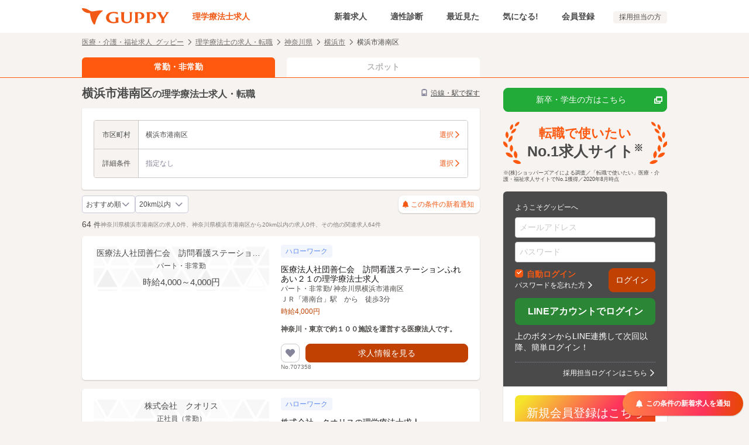

--- FILE ---
content_type: text/html; charset=UTF-8
request_url: https://www.guppy.jp/pt/kanagawa/111
body_size: 55283
content:
<!DOCTYPE html>
<html lang="ja" dir="ltr">
<head>
    
    
        <script>
        window.dataLayer = window.dataLayer || [];
        dataLayer.push({"userType":"Visitor"});
    </script>

    <!-- Google Tag Manager -->
    <script>(function(w,d,s,l,i){w[l]=w[l]||[];w[l].push({'gtm.start':
                new Date().getTime(),event:'gtm.js'});var f=d.getElementsByTagName(s)[0],
            j=d.createElement(s),dl=l!='dataLayer'?'&l='+l:'';j.async=true;j.src=
            'https://analytics.guppy.jp/gtm.js?id='+i+dl;f.parentNode.insertBefore(j,f);
        })(window,document,'script','dataLayer','GTM-PND9NXT');</script>
    <!-- End Google Tag Manager -->

    <meta http-equiv="X-UA-Compatible" content="IE=edge">
    <meta charset="utf-8">
    <title>[2026年01月最新] 横浜市港南区の理学療法士求人・転職・給与 | グッピー</title>
    
                
    <meta name="viewport" content="width=device-width,initial-scale=1">
    <meta name="description" content="横浜市港南区(神奈川県)の理学療法士求人64件を掲載中。高収入、社保完備、賞与ありなどの条件で求人を絞り込み検索できます。理学療法士での転職をお考えの際はグッピーで最新の募集情報を検索しよう。給与情報や転職活動に役立つコンテンツも。">
    <meta name="keywords" content="横浜市港南区,理学療法士,求人">

    
    <!-- [ OGP ] -->
    <meta property="og:site_name" content="理学療法士求人 グッピー">
    <meta property="og:title" content="[2026年01月最新] 横浜市港南区の理学療法士求人・転職・給与 | グッピー">
    <meta property="og:description" content="横浜市港南区(神奈川県)の理学療法士求人64件を掲載中。高収入、社保完備、賞与ありなどの条件で求人を絞り込み検索できます。理学療法士での転職をお考えの際はグッピーで最新の募集情報を検索しよう。給与情報や転職活動に役立つコンテンツも。">
    <meta property="og:url" content="https://www.guppy.jp/pt/kanagawa/111">
    <meta property="og:image" content="https://www.guppy.jp/img/social.png">
    <!-- /[ OGP ] -->
    <meta name="format-detection" content="telephone=no">
    <meta rel="shortcut icon"/>    <!-- iOS Safari -->
    <link href="/apple-touch-icon.png?1769398322" rel="apple-touch-icon" sizes="192x192" type="image/x-icon"/>    <!-- iOS Safari(old) / Android(some) -->
    <link href="/apple-touch-icon.png?1769398322" rel="apple-touch-icon-precomposed" type="image/x-icon"/>
            
        
	<link rel="stylesheet" type="text/css" href="/assets/libs/css/iziModal.css?1769398410" media="all"/>
	<link rel="stylesheet" type="text/css" href="/assets/libs/css/iziToast.css?1769398410" media="all"/>
	<link rel="stylesheet" type="text/css" href="/assets/css/common.css?1769398410" media="all"/>
	<link rel="stylesheet" type="text/css" href="/assets/css/spot.css?1769398410" media="all"/>
    
        
        <script type="text/javascript" src="//ajax.googleapis.com/ajax/libs/jquery/2.1.1/jquery.min.js"></script>
</head>
<body class="jspage-wwwsp-joblist-treat">


    
    <!-- Google Tag Manager (noscript) -->
    <noscript><iframe src="https://analytics.guppy.jp/ns.html?id=GTM-PND9NXT"
                      height="0" width="0" style="display:none;visibility:hidden"></iframe></noscript>
    <!-- End Google Tag Manager (noscript) -->


<h1 class="title-seo"><span class="title-seo-inner">[2026年01月最新] 横浜市港南区の理学療法士求人・転職・給与 | グッピー</span></h1>


<!-- [ NO SCRIPTS ] -->
<noscript class="is-sp-hide">
    <p id="msg-noscript" style="background-color:#4A4A4A; text-align: center; text-decoration: underline; padding: 4px">
        <a href="https://www.guppy.jp/help/detail/106" style="color: white">
            当サイトは、ブラウザのJavaScript設定を有効にしてご覧ください。
        </a>
    </p>
</noscript>
<!-- /[ NO SCRIPTS ] -->

<p id="unSupportBrowser" style="display:none; background-color:#4A4A4A; text-align: center; text-decoration: underline; padding: 4px">
</p>





<header class="l-header is_fixed">
    <div class="header-common">
        <div class="logo">
            <a href="/pt" class="deleteCookieJobType"><svg viewBox="0 0 149 28"><title>Guppy グッピー</title><g fill="currentColor"><path d="M117.993 6.73598H110.066C110.01 6.73598 109.957 6.758 109.918 6.79719C109.879 6.83639 109.857 6.88955 109.857 6.94498C109.856 6.98818 109.868 7.03061 109.892 7.06643C109.916 7.10225 109.951 7.12969 109.992 7.14498C111.168 7.59298 111.148 9.20798 111.134 10.386V21.667C111.148 22.855 111.168 24.482 109.971 24.883C109.929 24.8971 109.892 24.924 109.867 24.9599C109.841 24.9958 109.827 25.0388 109.828 25.083C109.828 25.1384 109.85 25.1916 109.889 25.2308C109.928 25.27 109.981 25.292 110.037 25.292H116.966C117.021 25.292 117.074 25.27 117.113 25.2308C117.153 25.1916 117.175 25.1384 117.175 25.083C117.175 25.0452 117.164 25.0082 117.145 24.9758C117.126 24.9434 117.098 24.9169 117.065 24.899C115.665 24.144 115.665 23.172 115.67 21.699V8.47598C116.274 8.43498 116.881 8.42364 117.487 8.44198C118.083 8.43386 118.675 8.5456 119.227 8.77057C119.78 8.99554 120.282 9.32915 120.703 9.75163C121.124 10.1741 121.456 10.6769 121.679 11.23C121.902 11.7832 122.012 12.3756 122.002 12.972C122.121 16.011 120.246 17.966 116.977 18.045C116.721 18.051 116.677 18.151 116.655 18.245C116.649 18.2904 116.658 18.3364 116.679 18.377C116.7 18.4175 116.733 18.4506 116.774 18.472C117.428 18.7689 118.143 18.906 118.861 18.872C123.31 18.997 126.769 17.06 126.769 13.058C126.766 8.61098 122.677 6.73598 117.993 6.73598ZM86.4036 6.73598H81.0396C80.9907 6.73634 80.9435 6.75384 80.9061 6.78543C80.8688 6.81703 80.8437 6.86071 80.8353 6.90888C80.8268 6.95706 80.8355 7.00666 80.8599 7.04907C80.8843 7.09148 80.9227 7.124 80.9686 7.14098C82.1416 7.56498 82.1216 9.17998 82.1076 10.354V18.665C82.1076 21.992 80.0216 23.447 76.9886 23.447C73.8886 23.447 71.8886 21.969 71.8886 18.141V10.355C71.8746 9.17798 71.8546 7.56598 73.0276 7.14198C73.0735 7.125 73.1119 7.09248 73.1363 7.05007C73.1606 7.00766 73.1694 6.95806 73.1609 6.90988C73.1525 6.86171 73.1274 6.81803 73.0901 6.78643C73.0527 6.75484 73.0055 6.73734 72.9566 6.73698H66.2776C66.2283 6.73693 66.1805 6.75432 66.1428 6.78607C66.1051 6.81781 66.0798 6.86188 66.0714 6.91047C66.0631 6.95906 66.0721 7.00905 66.097 7.05159C66.122 7.09414 66.1611 7.12651 66.2076 7.14298C67.3896 7.56198 67.3636 9.08698 67.3446 10.314V17.441C67.3446 20.06 67.7866 21.995 69.0226 23.255C70.6406 24.899 73.3226 25.738 76.3466 25.738C81.3196 25.738 85.3466 23.397 85.3466 19.138V10.38C85.3316 9.12698 85.3076 7.56798 86.5066 7.14198C86.5517 7.12315 86.5904 7.09172 86.618 7.05146C86.6457 7.0112 86.6612 6.96381 86.6626 6.91498C86.6626 6.81898 86.5626 6.73598 86.4036 6.73598ZM97.8946 6.73598H89.9666C89.9112 6.73598 89.858 6.758 89.8188 6.79719C89.7796 6.83639 89.7576 6.88955 89.7576 6.94498C89.7567 6.98818 89.7691 7.03061 89.7933 7.06643C89.8175 7.10225 89.8522 7.12969 89.8926 7.14498C91.0686 7.59298 91.0486 9.20798 91.0346 10.386V21.667C91.0486 22.855 91.0686 24.482 89.8716 24.883C89.8298 24.8971 89.7934 24.924 89.7678 24.9599C89.7421 24.9958 89.7284 25.0388 89.7286 25.083C89.7286 25.1384 89.7506 25.1916 89.7898 25.2308C89.829 25.27 89.8822 25.292 89.9376 25.292H96.8646C96.92 25.292 96.9732 25.27 97.0124 25.2308C97.0516 25.1916 97.0736 25.1384 97.0736 25.083C97.0736 25.0452 97.0634 25.0082 97.044 24.9758C97.0246 24.9434 96.9968 24.9169 96.9636 24.899C95.5636 24.144 95.5636 23.171 95.5686 21.699V8.47598C96.1733 8.43498 96.7797 8.42364 97.3856 8.44198C97.982 8.43386 98.574 8.5456 99.1265 8.77057C99.6789 8.99554 100.181 9.32915 100.602 9.75163C101.023 10.1741 101.355 10.6769 101.578 11.23C101.801 11.7832 101.911 12.3756 101.901 12.972C102.02 16.011 100.145 17.966 96.8756 18.045C96.6196 18.051 96.5756 18.151 96.5536 18.245C96.5481 18.2904 96.5566 18.3364 96.5778 18.377C96.5991 18.4175 96.6321 18.4506 96.6726 18.472C97.3267 18.7689 98.0421 18.906 98.7596 18.872C103.209 18.997 106.668 17.06 106.668 13.058C106.665 8.61098 102.579 6.73598 97.8946 6.73598ZM148.998 6.89498C148.988 6.84931 148.963 6.80842 148.926 6.77938C148.89 6.75034 148.844 6.73499 148.798 6.73598H143.068C142.953 6.73598 142.841 6.79498 142.841 6.90698C142.839 6.95519 142.851 7.00282 142.877 7.04391C142.902 7.08501 142.939 7.11773 142.983 7.13798C143.187 7.22235 143.371 7.35046 143.521 7.51335C143.671 7.67624 143.784 7.86997 143.852 8.08098C143.903 8.65346 143.727 9.22309 143.362 9.66698L139.256 15.942L135.447 9.66498C135.092 9.21574 134.917 8.65021 134.957 8.07898C135.024 7.86797 135.137 7.67424 135.287 7.51135C135.437 7.34846 135.621 7.22035 135.826 7.13598C135.871 7.11966 135.911 7.08998 135.94 7.05078C135.969 7.01157 135.986 6.96463 135.988 6.91598C135.988 6.80398 135.854 6.73298 135.74 6.73298H128.213C128.166 6.73199 128.12 6.74734 128.084 6.77638C128.047 6.80542 128.022 6.84631 128.013 6.89198C128.002 6.93761 128.006 6.98553 128.026 7.02823C128.045 7.07093 128.078 7.10601 128.12 7.12798C129.272 7.75899 130.204 8.72683 130.791 9.90198L136.02 18.422V21.749C136.04 22.964 136.062 24.341 134.92 24.897C134.884 24.9141 134.854 24.9408 134.834 24.974C134.813 25.0073 134.802 25.0457 134.802 25.085C134.802 25.1404 134.824 25.1936 134.863 25.2328C134.902 25.272 134.955 25.294 135.011 25.294H141.822C141.877 25.294 141.93 25.272 141.969 25.2328C142.009 25.1936 142.031 25.1404 142.031 25.085C142.031 25.0511 142.022 25.0177 142.006 24.9877C141.991 24.9577 141.968 24.9321 141.94 24.913C140.554 23.956 140.554 23.213 140.554 21.584V18.422L146.791 9.03598C147.31 8.22823 148.035 7.57265 148.891 7.13598C148.933 7.11379 148.967 7.0779 148.986 7.03414C149.006 6.99038 149.01 6.94133 148.998 6.89498ZM62.1326 15.64H56.7026C56.6472 15.64 56.594 15.662 56.5548 15.7012C56.5156 15.7404 56.4936 15.7935 56.4936 15.849C56.4927 15.8922 56.5051 15.9346 56.5293 15.9704C56.5535 16.0062 56.5882 16.0337 56.6286 16.049C57.7366 16.471 57.8286 17.573 57.8286 18.968V22.907C56.7511 23.272 55.6231 23.466 54.4856 23.482C53.3964 23.5248 52.308 23.3786 51.2686 23.05C49.7853 22.4995 48.511 21.4993 47.6239 20.1892C46.7368 18.8792 46.2811 17.3247 46.3206 15.743C46.3206 11.598 49.3406 8.42398 53.9036 8.42398C56.5926 8.42398 59.3116 9.08498 60.7676 10.431C60.8049 10.4678 60.8493 10.4968 60.8981 10.516C60.947 10.5353 60.9991 10.5444 61.0516 10.543C61.1046 10.5265 61.1502 10.492 61.1803 10.4454C61.2105 10.3988 61.2233 10.3431 61.2166 10.288V7.10898C61.2162 7.06076 61.1994 7.01411 61.1688 6.97681C61.1382 6.93951 61.0958 6.91381 61.0486 6.90398C58.921 6.50941 56.7625 6.30461 54.5986 6.29198C46.4736 6.29198 41.1986 9.75198 41.1986 16.125C41.1986 21.302 44.8876 24.525 50.7046 25.462C52.7823 25.7349 54.8855 25.753 56.9676 25.516C58.7589 25.372 60.5278 25.023 62.2396 24.476C62.3124 24.461 62.3764 24.418 62.4177 24.3563C62.4591 24.2945 62.4745 24.219 62.4606 24.146C62.4096 23.503 62.3606 22.334 62.3606 21.697V17.797C62.3508 17.202 62.3842 16.6071 62.4606 16.017C62.4732 15.9692 62.4739 15.919 62.4625 15.871C62.4511 15.8229 62.428 15.7783 62.3952 15.7413C62.3625 15.7043 62.3211 15.676 62.2748 15.6588C62.2284 15.6417 62.1786 15.6362 62.1296 15.643L62.1326 15.64ZM35.2996 3.86998C32.1751 3.61872 29.0317 3.7453 25.9376 4.24698C26.0936 4.21798 26.1816 4.20598 26.1826 4.20498C21.1826 4.95798 19.0166 5.96498 15.8106 5.13198C14.5165 4.76653 13.2839 4.21044 12.1536 3.48198C9.23606 1.50194 5.85513 0.311914 2.34059 0.0279789C0.0185938 -0.156021 -0.535406 0.519979 0.499594 2.32898C3.02859 6.74998 9.85459 8.98598 13.5596 8.28598C13.5596 8.28598 13.7506 9.86798 14.2166 12.136C15.5096 18.428 17.0846 22.999 19.7626 26.945C20.8466 28.511 22.2756 28.218 22.8086 26.091C25.3086 16.113 29.0756 9.61298 35.6386 4.55898C36.3656 3.99898 36.3076 3.94298 35.2996 3.86998Z" /></svg></a>        </div>
        <ul class="nav-global">
            <li class="is_current">
                <a href="/pt">理学療法士求人</a>            </li>
            <li>
                <a href="/pt/new">新着求人</a>            </li>
            <li>
                <a href="/tekisei">適性診断</a>            </li>
            <li>
                <a href="/recent_view_jobs">
                    最近見た
                                        <span class="badge badge-mini" style="display: none;">0</span>
                                    </a>
            </li>
            <li>
                <a href="/favorite_jobs/favorite_index">
                    気になる!
                    <span class="js-fav-count badge badge-mini" style="display: none;">0</span>
                </a>
            </li>
                        <li>
                <a href="/user/add">会員登録</a>            </li>
                    </ul>
        <ul class="nav-sublink">
            <li><a href="/service/">採用担当の方</a></li>
        </ul>

        <div class="nav-sp-item">
            <a href="/recent_view_jobs" class="nav-block">
                <i class="i-clock">
                                        <span class="badge" style="display: none;">0</span>
                                    </i>
                <p class="nav-text">最近見た</p>
            </a>
            <a href="/favorite_jobs/favorite_index" class="nav-block">
                <i class="i-heart_outline">
                    <span class="js-fav-count badge" style="display: none;">0</span>
                </i>
                <p class="nav-text">気になる!</p>
            </a>

                            <a href="/user/add" class="nav-block">
                    <i class="i-person"></i>
                    <p class="nav-text">会員登録</p>
                </a>
            
        </div>
        <button type="button" class="nav-menu" id="menu-open">
            <i class="i-menu"></i>
            <p class="nav-text">メニュー</p>
        </button>
    </div>

</header>





<nav class="l-nav" id="nav">
    <div class="l-nav-inner">
        <div class="l-nav-ttl">メニュー</div>
                <div class="l-box l-box-p15">
            <div class="btnGroup">
                <div class="btnGroup-inner">
                    <a href="/accounts" class="btn btn-border" rel="nofollow"><span class="text mod-bold txt-c-career">ログインする</span></a>                </div>
                <div class="btnGroup-inner">
                    <a href="/user/add" class="btn btn-c-career" rel="nofollow"><span class="text">会員登録する</span></a>                </div>
            </div>
        </div>
                        <ul>
                    <li><a href="/" class="deleteCookieJobType l-nav-btn icon-arrow-right">職種を変更する</a></li>
            <li>
                <a class="l-nav-btn icon-arrow-right" href="/favorite_jobs/favorite_index">
                    気になる!（<span class="js-fav-count">0</span>件）
                </a>
            </li>
            <li><a href="/recent_view_jobs" class="l-nav-btn icon-arrow-right">最近見た求人（0件）</a></li>
            <li><a href="/search_history" class="l-nav-btn icon-arrow-right">検索履歴</a></li>
            <li><a href="/guide" class="l-nav-btn icon-arrow-right">初めてご利用の方へ</a></li>
            <li><a href="/tekisei" class="l-nav-btn icon-arrow-right">適性診断</a></li>
            <li><a href="#" class="l-nav-btn icon-arrow-right is-disabled">メッセージ・スカウト</a></li>
            <li><a href="#" class="l-nav-btn icon-arrow-right is-disabled">プロフィール編集</a></li>
            <li class="l-nav-service">    <a href="/line/line_login" class="btn btn-c-line btn-len-max" rel="nofollow"><span class="text">LINEアカウントでログイン</span></a>    <p class="mt10">上のボタンからLINE連携して次回以降、簡単ログイン！</p>
</li>
                        <li class="l-nav-service">
            <a href="/pt/og/" class="is-pc-hide image"><img src='/img/pages/ownedmedia/om_banner_sp_pt.webp' alt='教えてグッピー' width='690' height='139' loading='lazy'></a>        </li>
                <li class="l-nav-service"><a href="https://www.guppy.jp/service/" class="btn btn-c-service btn-len-max">採用担当者はこちら</a></li>
                </ul>
    </div>
    <div class="l-nav-close">
        <button id="menu-close"><i class="icon-close"></i></button>
    </div>
</nav>

<div class="l-contents is_page"
>
    
    <div class="l-breadcrumb">
        <ol>
                            <li>
                    <a href="/" class="link icon-arrow-right deleteCookieJobType">医療・介護・福祉求人 グッピー</a>                </li>
                            <li>
                    <a href="/pt" class="link icon-arrow-right">理学療法士の求人・転職</a>                </li>
                            <li>
                    <a href="/pt/kanagawa" class="link icon-arrow-right">神奈川県</a>                </li>
                            <li>
                    <a href="/pt/kanagawa/140739" class="link icon-arrow-right">横浜市</a>                </li>
                        <li>横浜市港南区</li>
        </ol>
    </div>




<script type="application/ld+json">
{
    "@context": "https://schema.org",
    "@type": "BreadcrumbList",
    "itemListElement": [
        {
            "@type": "ListItem",
            "position": 1,
            "name": "医療・介護・福祉求人 グッピー",
            "item": "https://www.guppy.jp/"
        },
        {
            "@type": "ListItem",
            "position": 2,
            "name": "理学療法士の求人・転職",
            "item": "https://www.guppy.jp/pt"
        },
        {
            "@type": "ListItem",
            "position": 3,
            "name": "神奈川県",
            "item": "https://www.guppy.jp/pt/kanagawa"
        },
        {
            "@type": "ListItem",
            "position": 4,
            "name": "横浜市",
            "item": "https://www.guppy.jp/pt/kanagawa/140739"
        },
        {
            "@type": "ListItem",
            "position": 5,
            "name": "横浜市港南区"
        }
    ]
}
</script>


        <div class="tabs-cover spot-coming">
    <div class="l-contents-inner">
        <div class="l-contents-main l-contents-main-tabs">
            <a href="" class="contents-tabs-item career">
                常勤・非常勤
            </a>
            <a href="/pt/spot/kanagawa" class="contents-tabs-item spot">
                スポット
            </a>
        </div>
    </div>
</div>

        
    <!-- [ NO SCRIPTS ] -->
<noscript class="is-pc-hide">
    <p id="msg-noscript" style="background-color:#E64800; text-align: center; text-decoration: underline; padding: 4px">
        <a href="https://www.guppy.jp/help/detail/106" style="color: white">
            当サイトは、ブラウザのJavaScript設定を有効にしてご覧ください。
        </a>
    </p>
</noscript>
<!-- /[ NO SCRIPTS ] -->

    
    
    
    <div class="l-contents-inner">
        <div class="l-contents-main l-contents-max">
            <div class="box-result-title">
    <div class="box-result-title-jobtype">
        横浜市港南区<span class="small">の理学療法士求人・転職</span>    </div>
            <div class="box-result-title-switch">
            <a href="javascript:void(0);" data-iziModal-open=".iziModal-selectStation"  id="selectStationModal">
                <span class="box-result-title-icon icon-train"></span>沿線・駅で探す
            </a>
        </div>
    </div>
             <main>
                




<div class="l-box">
    <form action="/search/treat" id="JobSearchTreat" method="get" accept-charset="utf-8">    <input type="hidden" name="sort" value="famous" id="JobSort"/>
    <input type="hidden" name="page" value="1" id="JobPage"/>
    <input type="hidden" name="job_type" value="6" id="JobJobType"/>

    <div class="box-search-unit">
            <div class="box-condition">
                        <input type="hidden" name="prefecture_id[]" value="14" id="prefecture_id"/>
            <input type="hidden" name="prefecture_name" value="神奈川県" id="JobsPrefectureName"/>
            <div class="box-condition-table formset-joblist-item js-monitor-input-municipalities">
                <div class="box-condition-table-head">市区町村</div>
                <a href="javascript:void(0);" class="box-condition-table-data formset-joblist-select" data-iziModal-open=".iziModal-selectMunicipalities"  id="selectMunicipalitiesModal">
                    <div class="box-condition-table-data-text formset-joblist-label" data-default="指定なし"></div>
                    <div class="box-condition-table-data-select">
                        選択<i class="icon-arrow-right"></i>
                    </div>
                </a>
                <div class="modal iziModal-selectMunicipalities iziModal searchFormModal" data-izimodal-title="市区町村を選択" aria-hidden="true" aria-labelledby="municipalities" role="dialog">
    <div class="l-form l-form-bb0 l-form-footer-spacing js-visible-on-load l-form-pt0 l-form-p0">
        <div class="formset-ttl l-city-title" id="prefecture_name">
            神奈川県　<a href="/pt" class="link link-uline font-xs">都道府県を変更</a>        </div>

        <div class="l-city-content l-city-content-single fixed-clip-sticky-sp mod-pr-s mod-pb-xs mod-pl-s" style="display: none;" id="label_parent_municipalities">
            <div class="l-flex l-flex l-flex-gap4 l-flex-sp-nowrap mod-sp-pr-base" id="label_municipalities">
            </div>
        </div>

        <div class="formset-item c-modal">
                        <div class="js-toggle-block c-modal-toggle">
                <div class="js-toggle-trigger c-modal-toggle-title" id="toggle_municipalities_category_6">
                    横浜市<i class="icon-plus"></i>
                </div>
                <div class="js-toggle-content">
                    <ul class="c-modal-list c-modal-pc-three js-prefecture-list js-toggle-inner">
                                    <li class="c-modal-list-item" id="js_municipalities_category">
                            <div class="checkbox checkbox-side js-municipality-area">
                                <input type="checkbox"
                                       autocomplete="off"
                                       name="municipalities_category_id[]"
                                       value="6"
                                       id="municipalities_category_6"
                                       class="prefecture municipalities_category"
                                                                    >
                                <label for="municipalities_category_6" class="icon-check">
                                    <a href="/pt/kanagawa/140739" class="checkbox-side-link icon-arrow-right"></a>                                    <div class="checkbox-list-txt">横浜市全域</div>
                                </label>
                            </div>
                        </li>
                                                        <li class="c-modal-list-item">
                            <div class="checkbox checkbox-side js-municipality-list_6">
                                <input type="checkbox"
                                       autocomplete="off"
                                       name="municipalities_id[]"
                                       value="739"
                                       id="municipalities_739"
                                       class="prefecture municipalities"
                                                                    >
                                <label for="municipalities_739" class="icon-check">
                                    <a href="/pt/kanagawa/101" class="checkbox-side-link icon-arrow-right"></a>                                    <div class="checkbox-list-txt">横浜市鶴見区</div>
                                </label>
                            </div>
                        </li>
                                            <li class="c-modal-list-item">
                            <div class="checkbox checkbox-side js-municipality-list_6">
                                <input type="checkbox"
                                       autocomplete="off"
                                       name="municipalities_id[]"
                                       value="740"
                                       id="municipalities_740"
                                       class="prefecture municipalities"
                                                                    >
                                <label for="municipalities_740" class="icon-check">
                                    <a href="/pt/kanagawa/102" class="checkbox-side-link icon-arrow-right"></a>                                    <div class="checkbox-list-txt">横浜市神奈川区</div>
                                </label>
                            </div>
                        </li>
                                            <li class="c-modal-list-item">
                            <div class="checkbox checkbox-side js-municipality-list_6">
                                <input type="checkbox"
                                       autocomplete="off"
                                       name="municipalities_id[]"
                                       value="741"
                                       id="municipalities_741"
                                       class="prefecture municipalities"
                                                                    >
                                <label for="municipalities_741" class="icon-check">
                                    <a href="/pt/kanagawa/103" class="checkbox-side-link icon-arrow-right"></a>                                    <div class="checkbox-list-txt">横浜市西区</div>
                                </label>
                            </div>
                        </li>
                                            <li class="c-modal-list-item">
                            <div class="checkbox checkbox-side js-municipality-list_6">
                                <input type="checkbox"
                                       autocomplete="off"
                                       name="municipalities_id[]"
                                       value="742"
                                       id="municipalities_742"
                                       class="prefecture municipalities"
                                                                    >
                                <label for="municipalities_742" class="icon-check">
                                    <a href="/pt/kanagawa/104" class="checkbox-side-link icon-arrow-right"></a>                                    <div class="checkbox-list-txt">横浜市中区</div>
                                </label>
                            </div>
                        </li>
                                            <li class="c-modal-list-item">
                            <div class="checkbox checkbox-side js-municipality-list_6">
                                <input type="checkbox"
                                       autocomplete="off"
                                       name="municipalities_id[]"
                                       value="743"
                                       id="municipalities_743"
                                       class="prefecture municipalities"
                                                                    >
                                <label for="municipalities_743" class="icon-check">
                                    <a href="/pt/kanagawa/105" class="checkbox-side-link icon-arrow-right"></a>                                    <div class="checkbox-list-txt">横浜市南区</div>
                                </label>
                            </div>
                        </li>
                                            <li class="c-modal-list-item">
                            <div class="checkbox checkbox-side js-municipality-list_6">
                                <input type="checkbox"
                                       autocomplete="off"
                                       name="municipalities_id[]"
                                       value="744"
                                       id="municipalities_744"
                                       class="prefecture municipalities"
                                                                    >
                                <label for="municipalities_744" class="icon-check">
                                    <a href="/pt/kanagawa/106" class="checkbox-side-link icon-arrow-right"></a>                                    <div class="checkbox-list-txt">横浜市保土ヶ谷区</div>
                                </label>
                            </div>
                        </li>
                                            <li class="c-modal-list-item">
                            <div class="checkbox checkbox-side js-municipality-list_6">
                                <input type="checkbox"
                                       autocomplete="off"
                                       name="municipalities_id[]"
                                       value="745"
                                       id="municipalities_745"
                                       class="prefecture municipalities"
                                                                    >
                                <label for="municipalities_745" class="icon-check">
                                    <a href="/pt/kanagawa/107" class="checkbox-side-link icon-arrow-right"></a>                                    <div class="checkbox-list-txt">横浜市磯子区</div>
                                </label>
                            </div>
                        </li>
                                            <li class="c-modal-list-item">
                            <div class="checkbox checkbox-side js-municipality-list_6">
                                <input type="checkbox"
                                       autocomplete="off"
                                       name="municipalities_id[]"
                                       value="746"
                                       id="municipalities_746"
                                       class="prefecture municipalities"
                                                                    >
                                <label for="municipalities_746" class="icon-check">
                                    <a href="/pt/kanagawa/108" class="checkbox-side-link icon-arrow-right"></a>                                    <div class="checkbox-list-txt">横浜市金沢区</div>
                                </label>
                            </div>
                        </li>
                                            <li class="c-modal-list-item">
                            <div class="checkbox checkbox-side js-municipality-list_6">
                                <input type="checkbox"
                                       autocomplete="off"
                                       name="municipalities_id[]"
                                       value="747"
                                       id="municipalities_747"
                                       class="prefecture municipalities"
                                                                    >
                                <label for="municipalities_747" class="icon-check">
                                    <a href="/pt/kanagawa/109" class="checkbox-side-link icon-arrow-right"></a>                                    <div class="checkbox-list-txt">横浜市港北区</div>
                                </label>
                            </div>
                        </li>
                                            <li class="c-modal-list-item">
                            <div class="checkbox checkbox-side js-municipality-list_6">
                                <input type="checkbox"
                                       autocomplete="off"
                                       name="municipalities_id[]"
                                       value="748"
                                       id="municipalities_748"
                                       class="prefecture municipalities"
                                                                    >
                                <label for="municipalities_748" class="icon-check">
                                    <a href="/pt/kanagawa/110" class="checkbox-side-link icon-arrow-right"></a>                                    <div class="checkbox-list-txt">横浜市戸塚区</div>
                                </label>
                            </div>
                        </li>
                                            <li class="c-modal-list-item">
                            <div class="checkbox checkbox-side js-municipality-list_6">
                                <input type="checkbox"
                                       autocomplete="off"
                                       name="municipalities_id[]"
                                       value="749"
                                       id="municipalities_749"
                                       class="prefecture municipalities"
                                    checked="checked"                                >
                                <label for="municipalities_749" class="icon-check">
                                    <a href="/pt/kanagawa/111" class="checkbox-side-link icon-arrow-right"></a>                                    <div class="checkbox-list-txt">横浜市港南区</div>
                                </label>
                            </div>
                        </li>
                                            <li class="c-modal-list-item">
                            <div class="checkbox checkbox-side js-municipality-list_6">
                                <input type="checkbox"
                                       autocomplete="off"
                                       name="municipalities_id[]"
                                       value="750"
                                       id="municipalities_750"
                                       class="prefecture municipalities"
                                                                    >
                                <label for="municipalities_750" class="icon-check">
                                    <a href="/pt/kanagawa/112" class="checkbox-side-link icon-arrow-right"></a>                                    <div class="checkbox-list-txt">横浜市旭区</div>
                                </label>
                            </div>
                        </li>
                                            <li class="c-modal-list-item">
                            <div class="checkbox checkbox-side js-municipality-list_6">
                                <input type="checkbox"
                                       autocomplete="off"
                                       name="municipalities_id[]"
                                       value="751"
                                       id="municipalities_751"
                                       class="prefecture municipalities"
                                                                    >
                                <label for="municipalities_751" class="icon-check">
                                    <a href="/pt/kanagawa/113" class="checkbox-side-link icon-arrow-right"></a>                                    <div class="checkbox-list-txt">横浜市緑区</div>
                                </label>
                            </div>
                        </li>
                                            <li class="c-modal-list-item">
                            <div class="checkbox checkbox-side js-municipality-list_6">
                                <input type="checkbox"
                                       autocomplete="off"
                                       name="municipalities_id[]"
                                       value="752"
                                       id="municipalities_752"
                                       class="prefecture municipalities"
                                                                    >
                                <label for="municipalities_752" class="icon-check">
                                    <a href="/pt/kanagawa/114" class="checkbox-side-link icon-arrow-right"></a>                                    <div class="checkbox-list-txt">横浜市瀬谷区</div>
                                </label>
                            </div>
                        </li>
                                            <li class="c-modal-list-item">
                            <div class="checkbox checkbox-side js-municipality-list_6">
                                <input type="checkbox"
                                       autocomplete="off"
                                       name="municipalities_id[]"
                                       value="753"
                                       id="municipalities_753"
                                       class="prefecture municipalities"
                                                                    >
                                <label for="municipalities_753" class="icon-check">
                                    <a href="/pt/kanagawa/115" class="checkbox-side-link icon-arrow-right"></a>                                    <div class="checkbox-list-txt">横浜市栄区</div>
                                </label>
                            </div>
                        </li>
                                            <li class="c-modal-list-item">
                            <div class="checkbox checkbox-side js-municipality-list_6">
                                <input type="checkbox"
                                       autocomplete="off"
                                       name="municipalities_id[]"
                                       value="754"
                                       id="municipalities_754"
                                       class="prefecture municipalities"
                                                                    >
                                <label for="municipalities_754" class="icon-check">
                                    <a href="/pt/kanagawa/116" class="checkbox-side-link icon-arrow-right"></a>                                    <div class="checkbox-list-txt">横浜市泉区</div>
                                </label>
                            </div>
                        </li>
                                            <li class="c-modal-list-item">
                            <div class="checkbox checkbox-side js-municipality-list_6">
                                <input type="checkbox"
                                       autocomplete="off"
                                       name="municipalities_id[]"
                                       value="755"
                                       id="municipalities_755"
                                       class="prefecture municipalities"
                                                                    >
                                <label for="municipalities_755" class="icon-check">
                                    <a href="/pt/kanagawa/117" class="checkbox-side-link icon-arrow-right"></a>                                    <div class="checkbox-list-txt">横浜市青葉区</div>
                                </label>
                            </div>
                        </li>
                                            <li class="c-modal-list-item">
                            <div class="checkbox checkbox-side js-municipality-list_6">
                                <input type="checkbox"
                                       autocomplete="off"
                                       name="municipalities_id[]"
                                       value="756"
                                       id="municipalities_756"
                                       class="prefecture municipalities"
                                                                    >
                                <label for="municipalities_756" class="icon-check">
                                    <a href="/pt/kanagawa/118" class="checkbox-side-link icon-arrow-right"></a>                                    <div class="checkbox-list-txt">横浜市都筑区</div>
                                </label>
                            </div>
                        </li>
                            </ul>
                </div>
            </div>
                        <div class="js-toggle-block c-modal-toggle">
                <div class="js-toggle-trigger c-modal-toggle-title" id="toggle_municipalities_category_7">
                    川崎市<i class="icon-plus"></i>
                </div>
                <div class="js-toggle-content">
                    <ul class="c-modal-list c-modal-pc-three js-prefecture-list js-toggle-inner">
                                    <li class="c-modal-list-item" id="js_municipalities_category">
                            <div class="checkbox checkbox-side js-municipality-area">
                                <input type="checkbox"
                                       autocomplete="off"
                                       name="municipalities_category_id[]"
                                       value="7"
                                       id="municipalities_category_7"
                                       class="prefecture municipalities_category"
                                                                    >
                                <label for="municipalities_category_7" class="icon-check">
                                    <a href="/pt/kanagawa/140757" class="checkbox-side-link icon-arrow-right"></a>                                    <div class="checkbox-list-txt">川崎市全域</div>
                                </label>
                            </div>
                        </li>
                                                        <li class="c-modal-list-item">
                            <div class="checkbox checkbox-side js-municipality-list_7">
                                <input type="checkbox"
                                       autocomplete="off"
                                       name="municipalities_id[]"
                                       value="757"
                                       id="municipalities_757"
                                       class="prefecture municipalities"
                                                                    >
                                <label for="municipalities_757" class="icon-check">
                                    <a href="/pt/kanagawa/131" class="checkbox-side-link icon-arrow-right"></a>                                    <div class="checkbox-list-txt">川崎市川崎区</div>
                                </label>
                            </div>
                        </li>
                                            <li class="c-modal-list-item">
                            <div class="checkbox checkbox-side js-municipality-list_7">
                                <input type="checkbox"
                                       autocomplete="off"
                                       name="municipalities_id[]"
                                       value="758"
                                       id="municipalities_758"
                                       class="prefecture municipalities"
                                                                    >
                                <label for="municipalities_758" class="icon-check">
                                    <a href="/pt/kanagawa/132" class="checkbox-side-link icon-arrow-right"></a>                                    <div class="checkbox-list-txt">川崎市幸区</div>
                                </label>
                            </div>
                        </li>
                                            <li class="c-modal-list-item">
                            <div class="checkbox checkbox-side js-municipality-list_7">
                                <input type="checkbox"
                                       autocomplete="off"
                                       name="municipalities_id[]"
                                       value="759"
                                       id="municipalities_759"
                                       class="prefecture municipalities"
                                                                    >
                                <label for="municipalities_759" class="icon-check">
                                    <a href="/pt/kanagawa/133" class="checkbox-side-link icon-arrow-right"></a>                                    <div class="checkbox-list-txt">川崎市中原区</div>
                                </label>
                            </div>
                        </li>
                                            <li class="c-modal-list-item">
                            <div class="checkbox checkbox-side js-municipality-list_7">
                                <input type="checkbox"
                                       autocomplete="off"
                                       name="municipalities_id[]"
                                       value="760"
                                       id="municipalities_760"
                                       class="prefecture municipalities"
                                                                    >
                                <label for="municipalities_760" class="icon-check">
                                    <a href="/pt/kanagawa/134" class="checkbox-side-link icon-arrow-right"></a>                                    <div class="checkbox-list-txt">川崎市高津区</div>
                                </label>
                            </div>
                        </li>
                                            <li class="c-modal-list-item">
                            <div class="checkbox checkbox-side js-municipality-list_7">
                                <input type="checkbox"
                                       autocomplete="off"
                                       name="municipalities_id[]"
                                       value="761"
                                       id="municipalities_761"
                                       class="prefecture municipalities"
                                                                    >
                                <label for="municipalities_761" class="icon-check">
                                    <a href="/pt/kanagawa/135" class="checkbox-side-link icon-arrow-right"></a>                                    <div class="checkbox-list-txt">川崎市多摩区</div>
                                </label>
                            </div>
                        </li>
                                            <li class="c-modal-list-item">
                            <div class="checkbox checkbox-side js-municipality-list_7">
                                <input type="checkbox"
                                       autocomplete="off"
                                       name="municipalities_id[]"
                                       value="762"
                                       id="municipalities_762"
                                       class="prefecture municipalities"
                                                                    >
                                <label for="municipalities_762" class="icon-check">
                                    <a href="/pt/kanagawa/136" class="checkbox-side-link icon-arrow-right"></a>                                    <div class="checkbox-list-txt">川崎市宮前区</div>
                                </label>
                            </div>
                        </li>
                                            <li class="c-modal-list-item">
                            <div class="checkbox checkbox-side js-municipality-list_7">
                                <input type="checkbox"
                                       autocomplete="off"
                                       name="municipalities_id[]"
                                       value="763"
                                       id="municipalities_763"
                                       class="prefecture municipalities"
                                                                    >
                                <label for="municipalities_763" class="icon-check">
                                    <a href="/pt/kanagawa/137" class="checkbox-side-link icon-arrow-right"></a>                                    <div class="checkbox-list-txt">川崎市麻生区</div>
                                </label>
                            </div>
                        </li>
                            </ul>
                </div>
            </div>
                        <div class="js-toggle-block c-modal-toggle">
                <div class="js-toggle-trigger c-modal-toggle-title" id="toggle_municipalities_category_20">
                    相模原市<i class="icon-plus"></i>
                </div>
                <div class="js-toggle-content">
                    <ul class="c-modal-list c-modal-pc-three js-prefecture-list js-toggle-inner">
                                    <li class="c-modal-list-item" id="js_municipalities_category">
                            <div class="checkbox checkbox-side js-municipality-area">
                                <input type="checkbox"
                                       autocomplete="off"
                                       name="municipalities_category_id[]"
                                       value="20"
                                       id="municipalities_category_20"
                                       class="prefecture municipalities_category"
                                                                    >
                                <label for="municipalities_category_20" class="icon-check">
                                    <a href="/pt/kanagawa/141961" class="checkbox-side-link icon-arrow-right"></a>                                    <div class="checkbox-list-txt">相模原市全域</div>
                                </label>
                            </div>
                        </li>
                                                        <li class="c-modal-list-item">
                            <div class="checkbox checkbox-side js-municipality-list_20">
                                <input type="checkbox"
                                       autocomplete="off"
                                       name="municipalities_id[]"
                                       value="1961"
                                       id="municipalities_1961"
                                       class="prefecture municipalities"
                                                                    >
                                <label for="municipalities_1961" class="icon-check">
                                    <a href="/pt/kanagawa/151" class="checkbox-side-link icon-arrow-right"></a>                                    <div class="checkbox-list-txt">相模原市緑区</div>
                                </label>
                            </div>
                        </li>
                                            <li class="c-modal-list-item">
                            <div class="checkbox checkbox-side js-municipality-list_20">
                                <input type="checkbox"
                                       autocomplete="off"
                                       name="municipalities_id[]"
                                       value="1962"
                                       id="municipalities_1962"
                                       class="prefecture municipalities"
                                                                    >
                                <label for="municipalities_1962" class="icon-check">
                                    <a href="/pt/kanagawa/152" class="checkbox-side-link icon-arrow-right"></a>                                    <div class="checkbox-list-txt">相模原市中央区</div>
                                </label>
                            </div>
                        </li>
                                            <li class="c-modal-list-item">
                            <div class="checkbox checkbox-side js-municipality-list_20">
                                <input type="checkbox"
                                       autocomplete="off"
                                       name="municipalities_id[]"
                                       value="1963"
                                       id="municipalities_1963"
                                       class="prefecture municipalities"
                                                                    >
                                <label for="municipalities_1963" class="icon-check">
                                    <a href="/pt/kanagawa/153" class="checkbox-side-link icon-arrow-right"></a>                                    <div class="checkbox-list-txt">相模原市南区</div>
                                </label>
                            </div>
                        </li>
                            </ul>
                </div>
            </div>
                        <div class="js-toggle-block c-modal-toggle">
                <div class="js-toggle-trigger c-modal-toggle-title" id="toggle_municipalities_category_99">
                    その他の市区町村<i class="icon-plus"></i>
                </div>
                <div class="js-toggle-content">
                    <ul class="c-modal-list c-modal-pc-three js-prefecture-list js-toggle-inner">
                                                        <li class="c-modal-list-item">
                            <div class="checkbox checkbox-side js-municipality-list_99">
                                <input type="checkbox"
                                       autocomplete="off"
                                       name="municipalities_id[]"
                                       value="764"
                                       id="municipalities_764"
                                       class="prefecture municipalities"
                                                                    >
                                <label for="municipalities_764" class="icon-check">
                                    <a href="/pt/kanagawa/201" class="checkbox-side-link icon-arrow-right"></a>                                    <div class="checkbox-list-txt">横須賀市</div>
                                </label>
                            </div>
                        </li>
                                            <li class="c-modal-list-item">
                            <div class="checkbox checkbox-side js-municipality-list_99">
                                <input type="checkbox"
                                       autocomplete="off"
                                       name="municipalities_id[]"
                                       value="765"
                                       id="municipalities_765"
                                       class="prefecture municipalities"
                                                                    >
                                <label for="municipalities_765" class="icon-check">
                                    <a href="/pt/kanagawa/203" class="checkbox-side-link icon-arrow-right"></a>                                    <div class="checkbox-list-txt">平塚市</div>
                                </label>
                            </div>
                        </li>
                                            <li class="c-modal-list-item">
                            <div class="checkbox checkbox-side js-municipality-list_99">
                                <input type="checkbox"
                                       autocomplete="off"
                                       name="municipalities_id[]"
                                       value="766"
                                       id="municipalities_766"
                                       class="prefecture municipalities"
                                                                    >
                                <label for="municipalities_766" class="icon-check">
                                    <a href="/pt/kanagawa/204" class="checkbox-side-link icon-arrow-right"></a>                                    <div class="checkbox-list-txt">鎌倉市</div>
                                </label>
                            </div>
                        </li>
                                            <li class="c-modal-list-item">
                            <div class="checkbox checkbox-side js-municipality-list_99">
                                <input type="checkbox"
                                       autocomplete="off"
                                       name="municipalities_id[]"
                                       value="767"
                                       id="municipalities_767"
                                       class="prefecture municipalities"
                                                                    >
                                <label for="municipalities_767" class="icon-check">
                                    <a href="/pt/kanagawa/205" class="checkbox-side-link icon-arrow-right"></a>                                    <div class="checkbox-list-txt">藤沢市</div>
                                </label>
                            </div>
                        </li>
                                            <li class="c-modal-list-item">
                            <div class="checkbox checkbox-side js-municipality-list_99">
                                <input type="checkbox"
                                       autocomplete="off"
                                       name="municipalities_id[]"
                                       value="768"
                                       id="municipalities_768"
                                       class="prefecture municipalities"
                                                                    >
                                <label for="municipalities_768" class="icon-check">
                                    <a href="/pt/kanagawa/206" class="checkbox-side-link icon-arrow-right"></a>                                    <div class="checkbox-list-txt">小田原市</div>
                                </label>
                            </div>
                        </li>
                                            <li class="c-modal-list-item">
                            <div class="checkbox checkbox-side js-municipality-list_99">
                                <input type="checkbox"
                                       autocomplete="off"
                                       name="municipalities_id[]"
                                       value="769"
                                       id="municipalities_769"
                                       class="prefecture municipalities"
                                                                    >
                                <label for="municipalities_769" class="icon-check">
                                    <a href="/pt/kanagawa/207" class="checkbox-side-link icon-arrow-right"></a>                                    <div class="checkbox-list-txt">茅ヶ崎市</div>
                                </label>
                            </div>
                        </li>
                                            <li class="c-modal-list-item">
                            <div class="checkbox checkbox-side js-municipality-list_99">
                                <input type="checkbox"
                                       autocomplete="off"
                                       name="municipalities_id[]"
                                       value="770"
                                       id="municipalities_770"
                                       class="prefecture municipalities"
                                                                    >
                                <label for="municipalities_770" class="icon-check">
                                    <a href="/pt/kanagawa/208" class="checkbox-side-link icon-arrow-right"></a>                                    <div class="checkbox-list-txt">逗子市</div>
                                </label>
                            </div>
                        </li>
                                            <li class="c-modal-list-item">
                            <div class="checkbox checkbox-side js-municipality-list_99">
                                <input type="checkbox"
                                       autocomplete="off"
                                       name="municipalities_id[]"
                                       value="772"
                                       id="municipalities_772"
                                       class="prefecture municipalities"
                                                                    >
                                <label for="municipalities_772" class="icon-check">
                                    <a href="/pt/kanagawa/210" class="checkbox-side-link icon-arrow-right"></a>                                    <div class="checkbox-list-txt">三浦市</div>
                                </label>
                            </div>
                        </li>
                                            <li class="c-modal-list-item">
                            <div class="checkbox checkbox-side js-municipality-list_99">
                                <input type="checkbox"
                                       autocomplete="off"
                                       name="municipalities_id[]"
                                       value="773"
                                       id="municipalities_773"
                                       class="prefecture municipalities"
                                                                    >
                                <label for="municipalities_773" class="icon-check">
                                    <a href="/pt/kanagawa/211" class="checkbox-side-link icon-arrow-right"></a>                                    <div class="checkbox-list-txt">秦野市</div>
                                </label>
                            </div>
                        </li>
                                            <li class="c-modal-list-item">
                            <div class="checkbox checkbox-side js-municipality-list_99">
                                <input type="checkbox"
                                       autocomplete="off"
                                       name="municipalities_id[]"
                                       value="774"
                                       id="municipalities_774"
                                       class="prefecture municipalities"
                                                                    >
                                <label for="municipalities_774" class="icon-check">
                                    <a href="/pt/kanagawa/212" class="checkbox-side-link icon-arrow-right"></a>                                    <div class="checkbox-list-txt">厚木市</div>
                                </label>
                            </div>
                        </li>
                                            <li class="c-modal-list-item">
                            <div class="checkbox checkbox-side js-municipality-list_99">
                                <input type="checkbox"
                                       autocomplete="off"
                                       name="municipalities_id[]"
                                       value="775"
                                       id="municipalities_775"
                                       class="prefecture municipalities"
                                                                    >
                                <label for="municipalities_775" class="icon-check">
                                    <a href="/pt/kanagawa/213" class="checkbox-side-link icon-arrow-right"></a>                                    <div class="checkbox-list-txt">大和市</div>
                                </label>
                            </div>
                        </li>
                                            <li class="c-modal-list-item">
                            <div class="checkbox checkbox-side js-municipality-list_99">
                                <input type="checkbox"
                                       autocomplete="off"
                                       name="municipalities_id[]"
                                       value="776"
                                       id="municipalities_776"
                                       class="prefecture municipalities"
                                                                    >
                                <label for="municipalities_776" class="icon-check">
                                    <a href="/pt/kanagawa/214" class="checkbox-side-link icon-arrow-right"></a>                                    <div class="checkbox-list-txt">伊勢原市</div>
                                </label>
                            </div>
                        </li>
                                            <li class="c-modal-list-item">
                            <div class="checkbox checkbox-side js-municipality-list_99">
                                <input type="checkbox"
                                       autocomplete="off"
                                       name="municipalities_id[]"
                                       value="777"
                                       id="municipalities_777"
                                       class="prefecture municipalities"
                                                                    >
                                <label for="municipalities_777" class="icon-check">
                                    <a href="/pt/kanagawa/215" class="checkbox-side-link icon-arrow-right"></a>                                    <div class="checkbox-list-txt">海老名市</div>
                                </label>
                            </div>
                        </li>
                                            <li class="c-modal-list-item">
                            <div class="checkbox checkbox-side js-municipality-list_99">
                                <input type="checkbox"
                                       autocomplete="off"
                                       name="municipalities_id[]"
                                       value="778"
                                       id="municipalities_778"
                                       class="prefecture municipalities"
                                                                    >
                                <label for="municipalities_778" class="icon-check">
                                    <a href="/pt/kanagawa/216" class="checkbox-side-link icon-arrow-right"></a>                                    <div class="checkbox-list-txt">座間市</div>
                                </label>
                            </div>
                        </li>
                                            <li class="c-modal-list-item">
                            <div class="checkbox checkbox-side js-municipality-list_99">
                                <input type="checkbox"
                                       autocomplete="off"
                                       name="municipalities_id[]"
                                       value="779"
                                       id="municipalities_779"
                                       class="prefecture municipalities"
                                                                    >
                                <label for="municipalities_779" class="icon-check">
                                    <a href="/pt/kanagawa/217" class="checkbox-side-link icon-arrow-right"></a>                                    <div class="checkbox-list-txt">南足柄市</div>
                                </label>
                            </div>
                        </li>
                                            <li class="c-modal-list-item">
                            <div class="checkbox checkbox-side js-municipality-list_99">
                                <input type="checkbox"
                                       autocomplete="off"
                                       name="municipalities_id[]"
                                       value="780"
                                       id="municipalities_780"
                                       class="prefecture municipalities"
                                                                    >
                                <label for="municipalities_780" class="icon-check">
                                    <a href="/pt/kanagawa/218" class="checkbox-side-link icon-arrow-right"></a>                                    <div class="checkbox-list-txt">綾瀬市</div>
                                </label>
                            </div>
                        </li>
                                            <li class="c-modal-list-item">
                            <div class="checkbox checkbox-side js-municipality-list_99">
                                <input type="checkbox"
                                       autocomplete="off"
                                       name="municipalities_id[]"
                                       value="781"
                                       id="municipalities_781"
                                       class="prefecture municipalities"
                                                                    >
                                <label for="municipalities_781" class="icon-check">
                                    <a href="/pt/kanagawa/301" class="checkbox-side-link icon-arrow-right"></a>                                    <div class="checkbox-list-txt">三浦郡葉山町</div>
                                </label>
                            </div>
                        </li>
                                            <li class="c-modal-list-item">
                            <div class="checkbox checkbox-side js-municipality-list_99">
                                <input type="checkbox"
                                       autocomplete="off"
                                       name="municipalities_id[]"
                                       value="782"
                                       id="municipalities_782"
                                       class="prefecture municipalities"
                                                                    >
                                <label for="municipalities_782" class="icon-check">
                                    <a href="/pt/kanagawa/321" class="checkbox-side-link icon-arrow-right"></a>                                    <div class="checkbox-list-txt">高座郡寒川町</div>
                                </label>
                            </div>
                        </li>
                                            <li class="c-modal-list-item">
                            <div class="checkbox checkbox-side js-municipality-list_99">
                                <input type="checkbox"
                                       autocomplete="off"
                                       name="municipalities_id[]"
                                       value="783"
                                       id="municipalities_783"
                                       class="prefecture municipalities"
                                                                    >
                                <label for="municipalities_783" class="icon-check">
                                    <a href="/pt/kanagawa/341" class="checkbox-side-link icon-arrow-right"></a>                                    <div class="checkbox-list-txt">中郡大磯町</div>
                                </label>
                            </div>
                        </li>
                                            <li class="c-modal-list-item">
                            <div class="checkbox checkbox-side js-municipality-list_99">
                                <input type="checkbox"
                                       autocomplete="off"
                                       name="municipalities_id[]"
                                       value="784"
                                       id="municipalities_784"
                                       class="prefecture municipalities"
                                                                    >
                                <label for="municipalities_784" class="icon-check">
                                    <a href="/pt/kanagawa/342" class="checkbox-side-link icon-arrow-right"></a>                                    <div class="checkbox-list-txt">中郡二宮町</div>
                                </label>
                            </div>
                        </li>
                                            <li class="c-modal-list-item">
                            <div class="checkbox checkbox-side js-municipality-list_99">
                                <input type="checkbox"
                                       autocomplete="off"
                                       name="municipalities_id[]"
                                       value="785"
                                       id="municipalities_785"
                                       class="prefecture municipalities"
                                                                    >
                                <label for="municipalities_785" class="icon-check">
                                    <a href="/pt/kanagawa/361" class="checkbox-side-link icon-arrow-right"></a>                                    <div class="checkbox-list-txt">足柄上郡中井町</div>
                                </label>
                            </div>
                        </li>
                                            <li class="c-modal-list-item">
                            <div class="checkbox checkbox-side js-municipality-list_99">
                                <input type="checkbox"
                                       autocomplete="off"
                                       name="municipalities_id[]"
                                       value="786"
                                       id="municipalities_786"
                                       class="prefecture municipalities"
                                                                    >
                                <label for="municipalities_786" class="icon-check">
                                    <a href="/pt/kanagawa/362" class="checkbox-side-link icon-arrow-right"></a>                                    <div class="checkbox-list-txt">足柄上郡大井町</div>
                                </label>
                            </div>
                        </li>
                                            <li class="c-modal-list-item">
                            <div class="checkbox checkbox-side js-municipality-list_99">
                                <input type="checkbox"
                                       autocomplete="off"
                                       name="municipalities_id[]"
                                       value="787"
                                       id="municipalities_787"
                                       class="prefecture municipalities"
                                                                    >
                                <label for="municipalities_787" class="icon-check">
                                    <a href="/pt/kanagawa/363" class="checkbox-side-link icon-arrow-right"></a>                                    <div class="checkbox-list-txt">足柄上郡松田町</div>
                                </label>
                            </div>
                        </li>
                                            <li class="c-modal-list-item">
                            <div class="checkbox checkbox-side js-municipality-list_99">
                                <input type="checkbox"
                                       autocomplete="off"
                                       name="municipalities_id[]"
                                       value="788"
                                       id="municipalities_788"
                                       class="prefecture municipalities"
                                                                    >
                                <label for="municipalities_788" class="icon-check">
                                    <a href="/pt/kanagawa/364" class="checkbox-side-link icon-arrow-right"></a>                                    <div class="checkbox-list-txt">足柄上郡山北町</div>
                                </label>
                            </div>
                        </li>
                                            <li class="c-modal-list-item">
                            <div class="checkbox checkbox-side js-municipality-list_99">
                                <input type="checkbox"
                                       autocomplete="off"
                                       name="municipalities_id[]"
                                       value="789"
                                       id="municipalities_789"
                                       class="prefecture municipalities"
                                                                    >
                                <label for="municipalities_789" class="icon-check">
                                    <a href="/pt/kanagawa/366" class="checkbox-side-link icon-arrow-right"></a>                                    <div class="checkbox-list-txt">足柄上郡開成町</div>
                                </label>
                            </div>
                        </li>
                                            <li class="c-modal-list-item">
                            <div class="checkbox checkbox-side js-municipality-list_99">
                                <input type="checkbox"
                                       autocomplete="off"
                                       name="municipalities_id[]"
                                       value="790"
                                       id="municipalities_790"
                                       class="prefecture municipalities"
                                                                    >
                                <label for="municipalities_790" class="icon-check">
                                    <a href="/pt/kanagawa/382" class="checkbox-side-link icon-arrow-right"></a>                                    <div class="checkbox-list-txt">足柄下郡箱根町</div>
                                </label>
                            </div>
                        </li>
                                            <li class="c-modal-list-item">
                            <div class="checkbox checkbox-side js-municipality-list_99">
                                <input type="checkbox"
                                       autocomplete="off"
                                       name="municipalities_id[]"
                                       value="791"
                                       id="municipalities_791"
                                       class="prefecture municipalities"
                                                                    >
                                <label for="municipalities_791" class="icon-check">
                                    <a href="/pt/kanagawa/383" class="checkbox-side-link icon-arrow-right"></a>                                    <div class="checkbox-list-txt">足柄下郡真鶴町</div>
                                </label>
                            </div>
                        </li>
                                            <li class="c-modal-list-item">
                            <div class="checkbox checkbox-side js-municipality-list_99">
                                <input type="checkbox"
                                       autocomplete="off"
                                       name="municipalities_id[]"
                                       value="792"
                                       id="municipalities_792"
                                       class="prefecture municipalities"
                                                                    >
                                <label for="municipalities_792" class="icon-check">
                                    <a href="/pt/kanagawa/384" class="checkbox-side-link icon-arrow-right"></a>                                    <div class="checkbox-list-txt">足柄下郡湯河原町</div>
                                </label>
                            </div>
                        </li>
                                            <li class="c-modal-list-item">
                            <div class="checkbox checkbox-side js-municipality-list_99">
                                <input type="checkbox"
                                       autocomplete="off"
                                       name="municipalities_id[]"
                                       value="793"
                                       id="municipalities_793"
                                       class="prefecture municipalities"
                                                                    >
                                <label for="municipalities_793" class="icon-check">
                                    <a href="/pt/kanagawa/401" class="checkbox-side-link icon-arrow-right"></a>                                    <div class="checkbox-list-txt">愛甲郡愛川町</div>
                                </label>
                            </div>
                        </li>
                                            <li class="c-modal-list-item">
                            <div class="checkbox checkbox-side js-municipality-list_99">
                                <input type="checkbox"
                                       autocomplete="off"
                                       name="municipalities_id[]"
                                       value="794"
                                       id="municipalities_794"
                                       class="prefecture municipalities"
                                                                    >
                                <label for="municipalities_794" class="icon-check">
                                    <a href="/pt/kanagawa/402" class="checkbox-side-link icon-arrow-right"></a>                                    <div class="checkbox-list-txt">愛甲郡清川村</div>
                                </label>
                            </div>
                        </li>
                            </ul>
                </div>
            </div>
            </div>
        <!-- Footer -->
        <div class="l-form-block formset modal-footer-fixed">
    <div class="formset-btn">
        <a href="javascript:void(0);" class="btn btn-c-career btnModalSearch btn-len-max btnSearchTreat">検索</a>
    </div>
</div>
    </div>
</div>
            </div>
            <div class="modal iziModal-selectStation iziModal searchFormModal" data-izimodal-title="沿線・駅を選択" aria-hidden="true" aria-labelledby="station" role="dialog">
    <div class="l-form l-form-bb0 l-form-footer-spacing js-visible-on-load l-form-pt0 l-form-p0">
        <div class="formset-ttl l-city-title" id="prefecture_name">
            神奈川県　<a href="/pt" class="link link-uline font-xs">都道府県を変更</a>        </div>
        <div class="l-city-content l-city-content-single fixed-clip-sticky-sp mod-pr-s mod-pb-xs mod-pl-s" style="display: none;" id="label_parent_station">
            <div class="l-flex l-flex l-flex-gap4 l-flex-sp-nowrap mod-sp-pr-base" id="label_station">
            </div>
        </div>
        <div class="formset-item c-modal">
                            <div class="js-toggle-block c-modal-toggle">
                    <div class="js-toggle-trigger c-modal-toggle-title" id="toggle_railway_290">JR京浜東北線<i class="icon-plus"></i> </div>
                    <div class="js-toggle-content">
                        <ul class="c-modal-list c-modal-pc-three">
                                                                                                <li class="c-modal-switch-title c-pointer" id="switch_290_1">
                                        <span class="font-base l-flex l-flex-al-center l-flex-gap4"><i class="i-plus-circle"></i><span class="font-xs">大宮～川口（埼玉県）</span></span>
                                    </li>
                                                                                                                                        <li class="c-modal-list-item js-hidden switch_290_1">
                                        <div class="checkbox checkbox-side js_station_category">
                                            <input type="checkbox"
                                                   autocomplete="off"
                                                   name="station[]"
                                                   value="13260"
                                                   id="station_290_13260"
                                                   class="prefecture station"
                                                                                            >
                                            <label for="station_290_13260" class="icon-check">
                                                <a href="/pt/train/13260" class="checkbox-side-link icon-arrow-right"></a>                                                <div class="checkbox-list-txt">大宮</div>
                                            </label>
                                        </div>
                                    </li>
                                                                                                        <li class="c-modal-list-item js-hidden switch_290_1">
                                        <div class="checkbox checkbox-side js_station_category">
                                            <input type="checkbox"
                                                   autocomplete="off"
                                                   name="station[]"
                                                   value="27270"
                                                   id="station_290_27270"
                                                   class="prefecture station"
                                                                                            >
                                            <label for="station_290_27270" class="icon-check">
                                                <a href="/pt/train/27270" class="checkbox-side-link icon-arrow-right"></a>                                                <div class="checkbox-list-txt">さいたま新都心</div>
                                            </label>
                                        </div>
                                    </li>
                                                                                                        <li class="c-modal-list-item js-hidden switch_290_1">
                                        <div class="checkbox checkbox-side js_station_category">
                                            <input type="checkbox"
                                                   autocomplete="off"
                                                   name="station[]"
                                                   value="27260"
                                                   id="station_290_27260"
                                                   class="prefecture station"
                                                                                            >
                                            <label for="station_290_27260" class="icon-check">
                                                <a href="/pt/train/27260" class="checkbox-side-link icon-arrow-right"></a>                                                <div class="checkbox-list-txt">与野</div>
                                            </label>
                                        </div>
                                    </li>
                                                                                                        <li class="c-modal-list-item js-hidden switch_290_1">
                                        <div class="checkbox checkbox-side js_station_category">
                                            <input type="checkbox"
                                                   autocomplete="off"
                                                   name="station[]"
                                                   value="27250"
                                                   id="station_290_27250"
                                                   class="prefecture station"
                                                                                            >
                                            <label for="station_290_27250" class="icon-check">
                                                <a href="/pt/train/27250" class="checkbox-side-link icon-arrow-right"></a>                                                <div class="checkbox-list-txt">北浦和</div>
                                            </label>
                                        </div>
                                    </li>
                                                                                                        <li class="c-modal-list-item js-hidden switch_290_1">
                                        <div class="checkbox checkbox-side js_station_category">
                                            <input type="checkbox"
                                                   autocomplete="off"
                                                   name="station[]"
                                                   value="27240"
                                                   id="station_290_27240"
                                                   class="prefecture station"
                                                                                            >
                                            <label for="station_290_27240" class="icon-check">
                                                <a href="/pt/train/27240" class="checkbox-side-link icon-arrow-right"></a>                                                <div class="checkbox-list-txt">浦和</div>
                                            </label>
                                        </div>
                                    </li>
                                                                                                        <li class="c-modal-list-item js-hidden switch_290_1">
                                        <div class="checkbox checkbox-side js_station_category">
                                            <input type="checkbox"
                                                   autocomplete="off"
                                                   name="station[]"
                                                   value="27230"
                                                   id="station_290_27230"
                                                   class="prefecture station"
                                                                                            >
                                            <label for="station_290_27230" class="icon-check">
                                                <a href="/pt/train/27230" class="checkbox-side-link icon-arrow-right"></a>                                                <div class="checkbox-list-txt">南浦和</div>
                                            </label>
                                        </div>
                                    </li>
                                                                                                        <li class="c-modal-list-item js-hidden switch_290_1">
                                        <div class="checkbox checkbox-side js_station_category">
                                            <input type="checkbox"
                                                   autocomplete="off"
                                                   name="station[]"
                                                   value="27220"
                                                   id="station_290_27220"
                                                   class="prefecture station"
                                                                                            >
                                            <label for="station_290_27220" class="icon-check">
                                                <a href="/pt/train/27220" class="checkbox-side-link icon-arrow-right"></a>                                                <div class="checkbox-list-txt">蕨</div>
                                            </label>
                                        </div>
                                    </li>
                                                                                                        <li class="c-modal-list-item js-hidden switch_290_1">
                                        <div class="checkbox checkbox-side js_station_category">
                                            <input type="checkbox"
                                                   autocomplete="off"
                                                   name="station[]"
                                                   value="27210"
                                                   id="station_290_27210"
                                                   class="prefecture station"
                                                                                            >
                                            <label for="station_290_27210" class="icon-check">
                                                <a href="/pt/train/27210" class="checkbox-side-link icon-arrow-right"></a>                                                <div class="checkbox-list-txt">西川口</div>
                                            </label>
                                        </div>
                                    </li>
                                                                                                        <li class="c-modal-list-item js-hidden switch_290_1">
                                        <div class="checkbox checkbox-side js_station_category">
                                            <input type="checkbox"
                                                   autocomplete="off"
                                                   name="station[]"
                                                   value="27200"
                                                   id="station_290_27200"
                                                   class="prefecture station"
                                                                                            >
                                            <label for="station_290_27200" class="icon-check">
                                                <a href="/pt/train/27200" class="checkbox-side-link icon-arrow-right"></a>                                                <div class="checkbox-list-txt">川口</div>
                                            </label>
                                        </div>
                                    </li>
                                                                                                                                <li class="c-modal-switch-title c-pointer" id="switch_290_2">
                                        <span class="font-base l-flex l-flex-al-center l-flex-gap4"><i class="i-plus-circle"></i><span class="font-xs">赤羽～蒲田（東京都）</span></span>
                                    </li>
                                                                                                                                        <li class="c-modal-list-item js-hidden switch_290_2">
                                        <div class="checkbox checkbox-side js_station_category">
                                            <input type="checkbox"
                                                   autocomplete="off"
                                                   name="station[]"
                                                   value="27190"
                                                   id="station_290_27190"
                                                   class="prefecture station"
                                                                                            >
                                            <label for="station_290_27190" class="icon-check">
                                                <a href="/pt/train/27190" class="checkbox-side-link icon-arrow-right"></a>                                                <div class="checkbox-list-txt">赤羽</div>
                                            </label>
                                        </div>
                                    </li>
                                                                                                        <li class="c-modal-list-item js-hidden switch_290_2">
                                        <div class="checkbox checkbox-side js_station_category">
                                            <input type="checkbox"
                                                   autocomplete="off"
                                                   name="station[]"
                                                   value="27180"
                                                   id="station_290_27180"
                                                   class="prefecture station"
                                                                                            >
                                            <label for="station_290_27180" class="icon-check">
                                                <a href="/pt/train/27180" class="checkbox-side-link icon-arrow-right"></a>                                                <div class="checkbox-list-txt">東十条</div>
                                            </label>
                                        </div>
                                    </li>
                                                                                                        <li class="c-modal-list-item js-hidden switch_290_2">
                                        <div class="checkbox checkbox-side js_station_category">
                                            <input type="checkbox"
                                                   autocomplete="off"
                                                   name="station[]"
                                                   value="27170"
                                                   id="station_290_27170"
                                                   class="prefecture station"
                                                                                            >
                                            <label for="station_290_27170" class="icon-check">
                                                <a href="/pt/train/27170" class="checkbox-side-link icon-arrow-right"></a>                                                <div class="checkbox-list-txt">王子</div>
                                            </label>
                                        </div>
                                    </li>
                                                                                                        <li class="c-modal-list-item js-hidden switch_290_2">
                                        <div class="checkbox checkbox-side js_station_category">
                                            <input type="checkbox"
                                                   autocomplete="off"
                                                   name="station[]"
                                                   value="27160"
                                                   id="station_290_27160"
                                                   class="prefecture station"
                                                                                            >
                                            <label for="station_290_27160" class="icon-check">
                                                <a href="/pt/train/27160" class="checkbox-side-link icon-arrow-right"></a>                                                <div class="checkbox-list-txt">上中里</div>
                                            </label>
                                        </div>
                                    </li>
                                                                                                        <li class="c-modal-list-item js-hidden switch_290_2">
                                        <div class="checkbox checkbox-side js_station_category">
                                            <input type="checkbox"
                                                   autocomplete="off"
                                                   name="station[]"
                                                   value="27150"
                                                   id="station_290_27150"
                                                   class="prefecture station"
                                                                                            >
                                            <label for="station_290_27150" class="icon-check">
                                                <a href="/pt/train/27150" class="checkbox-side-link icon-arrow-right"></a>                                                <div class="checkbox-list-txt">田端</div>
                                            </label>
                                        </div>
                                    </li>
                                                                                                        <li class="c-modal-list-item js-hidden switch_290_2">
                                        <div class="checkbox checkbox-side js_station_category">
                                            <input type="checkbox"
                                                   autocomplete="off"
                                                   name="station[]"
                                                   value="27140"
                                                   id="station_290_27140"
                                                   class="prefecture station"
                                                                                            >
                                            <label for="station_290_27140" class="icon-check">
                                                <a href="/pt/train/27140" class="checkbox-side-link icon-arrow-right"></a>                                                <div class="checkbox-list-txt">西日暮里</div>
                                            </label>
                                        </div>
                                    </li>
                                                                                                        <li class="c-modal-list-item js-hidden switch_290_2">
                                        <div class="checkbox checkbox-side js_station_category">
                                            <input type="checkbox"
                                                   autocomplete="off"
                                                   name="station[]"
                                                   value="23170"
                                                   id="station_290_23170"
                                                   class="prefecture station"
                                                                                            >
                                            <label for="station_290_23170" class="icon-check">
                                                <a href="/pt/train/23170" class="checkbox-side-link icon-arrow-right"></a>                                                <div class="checkbox-list-txt">日暮里</div>
                                            </label>
                                        </div>
                                    </li>
                                                                                                        <li class="c-modal-list-item js-hidden switch_290_2">
                                        <div class="checkbox checkbox-side js_station_category">
                                            <input type="checkbox"
                                                   autocomplete="off"
                                                   name="station[]"
                                                   value="27110"
                                                   id="station_290_27110"
                                                   class="prefecture station"
                                                                                            >
                                            <label for="station_290_27110" class="icon-check">
                                                <a href="/pt/train/27110" class="checkbox-side-link icon-arrow-right"></a>                                                <div class="checkbox-list-txt">鶯谷</div>
                                            </label>
                                        </div>
                                    </li>
                                                                                                        <li class="c-modal-list-item js-hidden switch_290_2">
                                        <div class="checkbox checkbox-side js_station_category">
                                            <input type="checkbox"
                                                   autocomplete="off"
                                                   name="station[]"
                                                   value="13250"
                                                   id="station_290_13250"
                                                   class="prefecture station"
                                                                                            >
                                            <label for="station_290_13250" class="icon-check">
                                                <a href="/pt/train/13250" class="checkbox-side-link icon-arrow-right"></a>                                                <div class="checkbox-list-txt">上野</div>
                                            </label>
                                        </div>
                                    </li>
                                                                                                        <li class="c-modal-list-item js-hidden switch_290_2">
                                        <div class="checkbox checkbox-side js_station_category">
                                            <input type="checkbox"
                                                   autocomplete="off"
                                                   name="station[]"
                                                   value="27090"
                                                   id="station_290_27090"
                                                   class="prefecture station"
                                                                                            >
                                            <label for="station_290_27090" class="icon-check">
                                                <a href="/pt/train/27090" class="checkbox-side-link icon-arrow-right"></a>                                                <div class="checkbox-list-txt">御徒町</div>
                                            </label>
                                        </div>
                                    </li>
                                                                                                        <li class="c-modal-list-item js-hidden switch_290_2">
                                        <div class="checkbox checkbox-side js_station_category">
                                            <input type="checkbox"
                                                   autocomplete="off"
                                                   name="station[]"
                                                   value="27080"
                                                   id="station_290_27080"
                                                   class="prefecture station"
                                                                                            >
                                            <label for="station_290_27080" class="icon-check">
                                                <a href="/pt/train/27080" class="checkbox-side-link icon-arrow-right"></a>                                                <div class="checkbox-list-txt">秋葉原</div>
                                            </label>
                                        </div>
                                    </li>
                                                                                                        <li class="c-modal-list-item js-hidden switch_290_2">
                                        <div class="checkbox checkbox-side js_station_category">
                                            <input type="checkbox"
                                                   autocomplete="off"
                                                   name="station[]"
                                                   value="25790"
                                                   id="station_290_25790"
                                                   class="prefecture station"
                                                                                            >
                                            <label for="station_290_25790" class="icon-check">
                                                <a href="/pt/train/25790" class="checkbox-side-link icon-arrow-right"></a>                                                <div class="checkbox-list-txt">神田</div>
                                            </label>
                                        </div>
                                    </li>
                                                                                                        <li class="c-modal-list-item js-hidden switch_290_2">
                                        <div class="checkbox checkbox-side js_station_category">
                                            <input type="checkbox"
                                                   autocomplete="off"
                                                   name="station[]"
                                                   value="20700"
                                                   id="station_290_20700"
                                                   class="prefecture station"
                                                                                            >
                                            <label for="station_290_20700" class="icon-check">
                                                <a href="/pt/train/20700" class="checkbox-side-link icon-arrow-right"></a>                                                <div class="checkbox-list-txt">東京</div>
                                            </label>
                                        </div>
                                    </li>
                                                                                                        <li class="c-modal-list-item js-hidden switch_290_2">
                                        <div class="checkbox checkbox-side js_station_category">
                                            <input type="checkbox"
                                                   autocomplete="off"
                                                   name="station[]"
                                                   value="25300"
                                                   id="station_290_25300"
                                                   class="prefecture station"
                                                                                            >
                                            <label for="station_290_25300" class="icon-check">
                                                <a href="/pt/train/25300" class="checkbox-side-link icon-arrow-right"></a>                                                <div class="checkbox-list-txt">有楽町</div>
                                            </label>
                                        </div>
                                    </li>
                                                                                                        <li class="c-modal-list-item js-hidden switch_290_2">
                                        <div class="checkbox checkbox-side js_station_category">
                                            <input type="checkbox"
                                                   autocomplete="off"
                                                   name="station[]"
                                                   value="25310"
                                                   id="station_290_25310"
                                                   class="prefecture station"
                                                                                            >
                                            <label for="station_290_25310" class="icon-check">
                                                <a href="/pt/train/25310" class="checkbox-side-link icon-arrow-right"></a>                                                <div class="checkbox-list-txt">新橋</div>
                                            </label>
                                        </div>
                                    </li>
                                                                                                        <li class="c-modal-list-item js-hidden switch_290_2">
                                        <div class="checkbox checkbox-side js_station_category">
                                            <input type="checkbox"
                                                   autocomplete="off"
                                                   name="station[]"
                                                   value="25320"
                                                   id="station_290_25320"
                                                   class="prefecture station"
                                                                                            >
                                            <label for="station_290_25320" class="icon-check">
                                                <a href="/pt/train/25320" class="checkbox-side-link icon-arrow-right"></a>                                                <div class="checkbox-list-txt">浜松町</div>
                                            </label>
                                        </div>
                                    </li>
                                                                                                        <li class="c-modal-list-item js-hidden switch_290_2">
                                        <div class="checkbox checkbox-side js_station_category">
                                            <input type="checkbox"
                                                   autocomplete="off"
                                                   name="station[]"
                                                   value="25330"
                                                   id="station_290_25330"
                                                   class="prefecture station"
                                                                                            >
                                            <label for="station_290_25330" class="icon-check">
                                                <a href="/pt/train/25330" class="checkbox-side-link icon-arrow-right"></a>                                                <div class="checkbox-list-txt">田町</div>
                                            </label>
                                        </div>
                                    </li>
                                                                                                        <li class="c-modal-list-item js-hidden switch_290_2">
                                        <div class="checkbox checkbox-side js_station_category">
                                            <input type="checkbox"
                                                   autocomplete="off"
                                                   name="station[]"
                                                   value="25335"
                                                   id="station_290_25335"
                                                   class="prefecture station"
                                                                                            >
                                            <label for="station_290_25335" class="icon-check">
                                                <a href="/pt/train/25335" class="checkbox-side-link icon-arrow-right"></a>                                                <div class="checkbox-list-txt">高輪ゲートウェイ</div>
                                            </label>
                                        </div>
                                    </li>
                                                                                                        <li class="c-modal-list-item js-hidden switch_290_2">
                                        <div class="checkbox checkbox-side js_station_category">
                                            <input type="checkbox"
                                                   autocomplete="off"
                                                   name="station[]"
                                                   value="25340"
                                                   id="station_290_25340"
                                                   class="prefecture station"
                                                                                            >
                                            <label for="station_290_25340" class="icon-check">
                                                <a href="/pt/train/25340" class="checkbox-side-link icon-arrow-right"></a>                                                <div class="checkbox-list-txt">品川</div>
                                            </label>
                                        </div>
                                    </li>
                                                                                                        <li class="c-modal-list-item js-hidden switch_290_2">
                                        <div class="checkbox checkbox-side js_station_category">
                                            <input type="checkbox"
                                                   autocomplete="off"
                                                   name="station[]"
                                                   value="25370"
                                                   id="station_290_25370"
                                                   class="prefecture station"
                                                                                            >
                                            <label for="station_290_25370" class="icon-check">
                                                <a href="/pt/train/25370" class="checkbox-side-link icon-arrow-right"></a>                                                <div class="checkbox-list-txt">大井町</div>
                                            </label>
                                        </div>
                                    </li>
                                                                                                        <li class="c-modal-list-item js-hidden switch_290_2">
                                        <div class="checkbox checkbox-side js_station_category">
                                            <input type="checkbox"
                                                   autocomplete="off"
                                                   name="station[]"
                                                   value="25380"
                                                   id="station_290_25380"
                                                   class="prefecture station"
                                                                                            >
                                            <label for="station_290_25380" class="icon-check">
                                                <a href="/pt/train/25380" class="checkbox-side-link icon-arrow-right"></a>                                                <div class="checkbox-list-txt">大森</div>
                                            </label>
                                        </div>
                                    </li>
                                                                                                        <li class="c-modal-list-item js-hidden switch_290_2">
                                        <div class="checkbox checkbox-side js_station_category">
                                            <input type="checkbox"
                                                   autocomplete="off"
                                                   name="station[]"
                                                   value="25390"
                                                   id="station_290_25390"
                                                   class="prefecture station"
                                                                                            >
                                            <label for="station_290_25390" class="icon-check">
                                                <a href="/pt/train/25390" class="checkbox-side-link icon-arrow-right"></a>                                                <div class="checkbox-list-txt">蒲田</div>
                                            </label>
                                        </div>
                                    </li>
                                                                                                                                                                                                    <li class="c-modal-list-item  ">
                                        <div class="checkbox checkbox-side js_station_category">
                                            <input type="checkbox"
                                                   autocomplete="off"
                                                   name="station[]"
                                                   value="25400"
                                                   id="station_290_25400"
                                                   class="prefecture station"
                                                                                            >
                                            <label for="station_290_25400" class="icon-check">
                                                <a href="/pt/train/25400" class="checkbox-side-link icon-arrow-right"></a>                                                <div class="checkbox-list-txt">川崎</div>
                                            </label>
                                        </div>
                                    </li>
                                                                                                        <li class="c-modal-list-item  ">
                                        <div class="checkbox checkbox-side js_station_category">
                                            <input type="checkbox"
                                                   autocomplete="off"
                                                   name="station[]"
                                                   value="25410"
                                                   id="station_290_25410"
                                                   class="prefecture station"
                                                                                            >
                                            <label for="station_290_25410" class="icon-check">
                                                <a href="/pt/train/25410" class="checkbox-side-link icon-arrow-right"></a>                                                <div class="checkbox-list-txt">鶴見</div>
                                            </label>
                                        </div>
                                    </li>
                                                                                                        <li class="c-modal-list-item  ">
                                        <div class="checkbox checkbox-side js_station_category">
                                            <input type="checkbox"
                                                   autocomplete="off"
                                                   name="station[]"
                                                   value="25420"
                                                   id="station_290_25420"
                                                   class="prefecture station"
                                                                                            >
                                            <label for="station_290_25420" class="icon-check">
                                                <a href="/pt/train/25420" class="checkbox-side-link icon-arrow-right"></a>                                                <div class="checkbox-list-txt">新子安</div>
                                            </label>
                                        </div>
                                    </li>
                                                                                                        <li class="c-modal-list-item  ">
                                        <div class="checkbox checkbox-side js_station_category">
                                            <input type="checkbox"
                                                   autocomplete="off"
                                                   name="station[]"
                                                   value="25430"
                                                   id="station_290_25430"
                                                   class="prefecture station"
                                                                                            >
                                            <label for="station_290_25430" class="icon-check">
                                                <a href="/pt/train/25430" class="checkbox-side-link icon-arrow-right"></a>                                                <div class="checkbox-list-txt">東神奈川</div>
                                            </label>
                                        </div>
                                    </li>
                                                                                                        <li class="c-modal-list-item  ">
                                        <div class="checkbox checkbox-side js_station_category">
                                            <input type="checkbox"
                                                   autocomplete="off"
                                                   name="station[]"
                                                   value="25440"
                                                   id="station_290_25440"
                                                   class="prefecture station"
                                                                                            >
                                            <label for="station_290_25440" class="icon-check">
                                                <a href="/pt/train/25440" class="checkbox-side-link icon-arrow-right"></a>                                                <div class="checkbox-list-txt">横浜</div>
                                            </label>
                                        </div>
                                    </li>
                                                                                    </ul>
                    </div>
                </div>
                            <div class="js-toggle-block c-modal-toggle">
                    <div class="js-toggle-trigger c-modal-toggle-title" id="toggle_railway_1190">JR東海道線(東京～熱海)<i class="icon-plus"></i> </div>
                    <div class="js-toggle-content">
                        <ul class="c-modal-list c-modal-pc-three">
                                                                                                <li class="c-modal-switch-title c-pointer" id="switch_1190_4">
                                        <span class="font-base l-flex l-flex-al-center l-flex-gap4"><i class="i-plus-circle"></i><span class="font-xs">東京～品川（東京都）</span></span>
                                    </li>
                                                                                                                                        <li class="c-modal-list-item js-hidden switch_1190_4">
                                        <div class="checkbox checkbox-side js_station_category">
                                            <input type="checkbox"
                                                   autocomplete="off"
                                                   name="station[]"
                                                   value="20700"
                                                   id="station_1190_20700"
                                                   class="prefecture station"
                                                                                            >
                                            <label for="station_1190_20700" class="icon-check">
                                                <a href="/pt/train/20700" class="checkbox-side-link icon-arrow-right"></a>                                                <div class="checkbox-list-txt">東京</div>
                                            </label>
                                        </div>
                                    </li>
                                                                                                        <li class="c-modal-list-item js-hidden switch_1190_4">
                                        <div class="checkbox checkbox-side js_station_category">
                                            <input type="checkbox"
                                                   autocomplete="off"
                                                   name="station[]"
                                                   value="25310"
                                                   id="station_1190_25310"
                                                   class="prefecture station"
                                                                                            >
                                            <label for="station_1190_25310" class="icon-check">
                                                <a href="/pt/train/25310" class="checkbox-side-link icon-arrow-right"></a>                                                <div class="checkbox-list-txt">新橋</div>
                                            </label>
                                        </div>
                                    </li>
                                                                                                        <li class="c-modal-list-item js-hidden switch_1190_4">
                                        <div class="checkbox checkbox-side js_station_category">
                                            <input type="checkbox"
                                                   autocomplete="off"
                                                   name="station[]"
                                                   value="25340"
                                                   id="station_1190_25340"
                                                   class="prefecture station"
                                                                                            >
                                            <label for="station_1190_25340" class="icon-check">
                                                <a href="/pt/train/25340" class="checkbox-side-link icon-arrow-right"></a>                                                <div class="checkbox-list-txt">品川</div>
                                            </label>
                                        </div>
                                    </li>
                                                                                                                                                                                                    <li class="c-modal-list-item  ">
                                        <div class="checkbox checkbox-side js_station_category">
                                            <input type="checkbox"
                                                   autocomplete="off"
                                                   name="station[]"
                                                   value="25400"
                                                   id="station_1190_25400"
                                                   class="prefecture station"
                                                                                            >
                                            <label for="station_1190_25400" class="icon-check">
                                                <a href="/pt/train/25400" class="checkbox-side-link icon-arrow-right"></a>                                                <div class="checkbox-list-txt">川崎</div>
                                            </label>
                                        </div>
                                    </li>
                                                                                                        <li class="c-modal-list-item  ">
                                        <div class="checkbox checkbox-side js_station_category">
                                            <input type="checkbox"
                                                   autocomplete="off"
                                                   name="station[]"
                                                   value="25440"
                                                   id="station_1190_25440"
                                                   class="prefecture station"
                                                                                            >
                                            <label for="station_1190_25440" class="icon-check">
                                                <a href="/pt/train/25440" class="checkbox-side-link icon-arrow-right"></a>                                                <div class="checkbox-list-txt">横浜</div>
                                            </label>
                                        </div>
                                    </li>
                                                                                                        <li class="c-modal-list-item  ">
                                        <div class="checkbox checkbox-side js_station_category">
                                            <input type="checkbox"
                                                   autocomplete="off"
                                                   name="station[]"
                                                   value="25470"
                                                   id="station_1190_25470"
                                                   class="prefecture station"
                                                                                            >
                                            <label for="station_1190_25470" class="icon-check">
                                                <a href="/pt/train/25470" class="checkbox-side-link icon-arrow-right"></a>                                                <div class="checkbox-list-txt">戸塚</div>
                                            </label>
                                        </div>
                                    </li>
                                                                                                        <li class="c-modal-list-item  ">
                                        <div class="checkbox checkbox-side js_station_category">
                                            <input type="checkbox"
                                                   autocomplete="off"
                                                   name="station[]"
                                                   value="25480"
                                                   id="station_1190_25480"
                                                   class="prefecture station"
                                                                                            >
                                            <label for="station_1190_25480" class="icon-check">
                                                <a href="/pt/train/25480" class="checkbox-side-link icon-arrow-right"></a>                                                <div class="checkbox-list-txt">大船</div>
                                            </label>
                                        </div>
                                    </li>
                                                                                                        <li class="c-modal-list-item  ">
                                        <div class="checkbox checkbox-side js_station_category">
                                            <input type="checkbox"
                                                   autocomplete="off"
                                                   name="station[]"
                                                   value="25490"
                                                   id="station_1190_25490"
                                                   class="prefecture station"
                                                                                            >
                                            <label for="station_1190_25490" class="icon-check">
                                                <a href="/pt/train/25490" class="checkbox-side-link icon-arrow-right"></a>                                                <div class="checkbox-list-txt">藤沢</div>
                                            </label>
                                        </div>
                                    </li>
                                                                                                        <li class="c-modal-list-item  ">
                                        <div class="checkbox checkbox-side js_station_category">
                                            <input type="checkbox"
                                                   autocomplete="off"
                                                   name="station[]"
                                                   value="25500"
                                                   id="station_1190_25500"
                                                   class="prefecture station"
                                                                                            >
                                            <label for="station_1190_25500" class="icon-check">
                                                <a href="/pt/train/25500" class="checkbox-side-link icon-arrow-right"></a>                                                <div class="checkbox-list-txt">辻堂</div>
                                            </label>
                                        </div>
                                    </li>
                                                                                                        <li class="c-modal-list-item  ">
                                        <div class="checkbox checkbox-side js_station_category">
                                            <input type="checkbox"
                                                   autocomplete="off"
                                                   name="station[]"
                                                   value="25510"
                                                   id="station_1190_25510"
                                                   class="prefecture station"
                                                                                            >
                                            <label for="station_1190_25510" class="icon-check">
                                                <a href="/pt/train/25510" class="checkbox-side-link icon-arrow-right"></a>                                                <div class="checkbox-list-txt">茅ヶ崎</div>
                                            </label>
                                        </div>
                                    </li>
                                                                                                        <li class="c-modal-list-item  ">
                                        <div class="checkbox checkbox-side js_station_category">
                                            <input type="checkbox"
                                                   autocomplete="off"
                                                   name="station[]"
                                                   value="25520"
                                                   id="station_1190_25520"
                                                   class="prefecture station"
                                                                                            >
                                            <label for="station_1190_25520" class="icon-check">
                                                <a href="/pt/train/25520" class="checkbox-side-link icon-arrow-right"></a>                                                <div class="checkbox-list-txt">平塚</div>
                                            </label>
                                        </div>
                                    </li>
                                                                                                        <li class="c-modal-list-item  ">
                                        <div class="checkbox checkbox-side js_station_category">
                                            <input type="checkbox"
                                                   autocomplete="off"
                                                   name="station[]"
                                                   value="25530"
                                                   id="station_1190_25530"
                                                   class="prefecture station"
                                                                                            >
                                            <label for="station_1190_25530" class="icon-check">
                                                <a href="/pt/train/25530" class="checkbox-side-link icon-arrow-right"></a>                                                <div class="checkbox-list-txt">大磯</div>
                                            </label>
                                        </div>
                                    </li>
                                                                                                        <li class="c-modal-list-item  ">
                                        <div class="checkbox checkbox-side js_station_category">
                                            <input type="checkbox"
                                                   autocomplete="off"
                                                   name="station[]"
                                                   value="25540"
                                                   id="station_1190_25540"
                                                   class="prefecture station"
                                                                                            >
                                            <label for="station_1190_25540" class="icon-check">
                                                <a href="/pt/train/25540" class="checkbox-side-link icon-arrow-right"></a>                                                <div class="checkbox-list-txt">二宮</div>
                                            </label>
                                        </div>
                                    </li>
                                                                                                        <li class="c-modal-list-item  ">
                                        <div class="checkbox checkbox-side js_station_category">
                                            <input type="checkbox"
                                                   autocomplete="off"
                                                   name="station[]"
                                                   value="25550"
                                                   id="station_1190_25550"
                                                   class="prefecture station"
                                                                                            >
                                            <label for="station_1190_25550" class="icon-check">
                                                <a href="/pt/train/25550" class="checkbox-side-link icon-arrow-right"></a>                                                <div class="checkbox-list-txt">国府津</div>
                                            </label>
                                        </div>
                                    </li>
                                                                                                        <li class="c-modal-list-item  ">
                                        <div class="checkbox checkbox-side js_station_category">
                                            <input type="checkbox"
                                                   autocomplete="off"
                                                   name="station[]"
                                                   value="25560"
                                                   id="station_1190_25560"
                                                   class="prefecture station"
                                                                                            >
                                            <label for="station_1190_25560" class="icon-check">
                                                <a href="/pt/train/25560" class="checkbox-side-link icon-arrow-right"></a>                                                <div class="checkbox-list-txt">鴨宮</div>
                                            </label>
                                        </div>
                                    </li>
                                                                                                        <li class="c-modal-list-item  ">
                                        <div class="checkbox checkbox-side js_station_category">
                                            <input type="checkbox"
                                                   autocomplete="off"
                                                   name="station[]"
                                                   value="25570"
                                                   id="station_1190_25570"
                                                   class="prefecture station"
                                                                                            >
                                            <label for="station_1190_25570" class="icon-check">
                                                <a href="/pt/train/25570" class="checkbox-side-link icon-arrow-right"></a>                                                <div class="checkbox-list-txt">小田原</div>
                                            </label>
                                        </div>
                                    </li>
                                                                                                        <li class="c-modal-list-item  ">
                                        <div class="checkbox checkbox-side js_station_category">
                                            <input type="checkbox"
                                                   autocomplete="off"
                                                   name="station[]"
                                                   value="25580"
                                                   id="station_1190_25580"
                                                   class="prefecture station"
                                                                                            >
                                            <label for="station_1190_25580" class="icon-check">
                                                <a href="/pt/train/25580" class="checkbox-side-link icon-arrow-right"></a>                                                <div class="checkbox-list-txt">早川</div>
                                            </label>
                                        </div>
                                    </li>
                                                                                                        <li class="c-modal-list-item  ">
                                        <div class="checkbox checkbox-side js_station_category">
                                            <input type="checkbox"
                                                   autocomplete="off"
                                                   name="station[]"
                                                   value="25590"
                                                   id="station_1190_25590"
                                                   class="prefecture station"
                                                                                            >
                                            <label for="station_1190_25590" class="icon-check">
                                                <a href="/pt/train/25590" class="checkbox-side-link icon-arrow-right"></a>                                                <div class="checkbox-list-txt">根府川</div>
                                            </label>
                                        </div>
                                    </li>
                                                                                                        <li class="c-modal-list-item  ">
                                        <div class="checkbox checkbox-side js_station_category">
                                            <input type="checkbox"
                                                   autocomplete="off"
                                                   name="station[]"
                                                   value="25600"
                                                   id="station_1190_25600"
                                                   class="prefecture station"
                                                                                            >
                                            <label for="station_1190_25600" class="icon-check">
                                                <a href="/pt/train/25600" class="checkbox-side-link icon-arrow-right"></a>                                                <div class="checkbox-list-txt">真鶴</div>
                                            </label>
                                        </div>
                                    </li>
                                                                                                        <li class="c-modal-list-item  ">
                                        <div class="checkbox checkbox-side js_station_category">
                                            <input type="checkbox"
                                                   autocomplete="off"
                                                   name="station[]"
                                                   value="25610"
                                                   id="station_1190_25610"
                                                   class="prefecture station"
                                                                                            >
                                            <label for="station_1190_25610" class="icon-check">
                                                <a href="/pt/train/25610" class="checkbox-side-link icon-arrow-right"></a>                                                <div class="checkbox-list-txt">湯河原</div>
                                            </label>
                                        </div>
                                    </li>
                                                                                                                                <li class="c-modal-switch-title c-pointer" id="switch_1190_6">
                                        <span class="font-base l-flex l-flex-al-center l-flex-gap4"><i class="i-plus-circle"></i><span class="font-xs">熱海（静岡県）</span></span>
                                    </li>
                                                                                                                                        <li class="c-modal-list-item js-hidden switch_1190_6">
                                        <div class="checkbox checkbox-side js_station_category">
                                            <input type="checkbox"
                                                   autocomplete="off"
                                                   name="station[]"
                                                   value="25650"
                                                   id="station_1190_25650"
                                                   class="prefecture station"
                                                                                            >
                                            <label for="station_1190_25650" class="icon-check">
                                                <a href="/pt/train/25650" class="checkbox-side-link icon-arrow-right"></a>                                                <div class="checkbox-list-txt">熱海</div>
                                            </label>
                                        </div>
                                    </li>
                                                                                    </ul>
                    </div>
                </div>
                            <div class="js-toggle-block c-modal-toggle">
                    <div class="js-toggle-trigger c-modal-toggle-title" id="toggle_railway_1280">JR南武線<i class="icon-plus"></i> </div>
                    <div class="js-toggle-content">
                        <ul class="c-modal-list c-modal-pc-three">
                                                                                                                                                                    <li class="c-modal-list-item  ">
                                        <div class="checkbox checkbox-side js_station_category">
                                            <input type="checkbox"
                                                   autocomplete="off"
                                                   name="station[]"
                                                   value="25400"
                                                   id="station_1280_25400"
                                                   class="prefecture station"
                                                                                            >
                                            <label for="station_1280_25400" class="icon-check">
                                                <a href="/pt/train/25400" class="checkbox-side-link icon-arrow-right"></a>                                                <div class="checkbox-list-txt">川崎</div>
                                            </label>
                                        </div>
                                    </li>
                                                                                                        <li class="c-modal-list-item  ">
                                        <div class="checkbox checkbox-side js_station_category">
                                            <input type="checkbox"
                                                   autocomplete="off"
                                                   name="station[]"
                                                   value="28570"
                                                   id="station_1280_28570"
                                                   class="prefecture station"
                                                                                            >
                                            <label for="station_1280_28570" class="icon-check">
                                                <a href="/pt/train/28570" class="checkbox-side-link icon-arrow-right"></a>                                                <div class="checkbox-list-txt">尻手</div>
                                            </label>
                                        </div>
                                    </li>
                                                                                                        <li class="c-modal-list-item  ">
                                        <div class="checkbox checkbox-side js_station_category">
                                            <input type="checkbox"
                                                   autocomplete="off"
                                                   name="station[]"
                                                   value="28610"
                                                   id="station_1280_28610"
                                                   class="prefecture station"
                                                                                            >
                                            <label for="station_1280_28610" class="icon-check">
                                                <a href="/pt/train/28610" class="checkbox-side-link icon-arrow-right"></a>                                                <div class="checkbox-list-txt">矢向</div>
                                            </label>
                                        </div>
                                    </li>
                                                                                                        <li class="c-modal-list-item  ">
                                        <div class="checkbox checkbox-side js_station_category">
                                            <input type="checkbox"
                                                   autocomplete="off"
                                                   name="station[]"
                                                   value="28620"
                                                   id="station_1280_28620"
                                                   class="prefecture station"
                                                                                            >
                                            <label for="station_1280_28620" class="icon-check">
                                                <a href="/pt/train/28620" class="checkbox-side-link icon-arrow-right"></a>                                                <div class="checkbox-list-txt">鹿島田</div>
                                            </label>
                                        </div>
                                    </li>
                                                                                                        <li class="c-modal-list-item  ">
                                        <div class="checkbox checkbox-side js_station_category">
                                            <input type="checkbox"
                                                   autocomplete="off"
                                                   name="station[]"
                                                   value="28630"
                                                   id="station_1280_28630"
                                                   class="prefecture station"
                                                                                            >
                                            <label for="station_1280_28630" class="icon-check">
                                                <a href="/pt/train/28630" class="checkbox-side-link icon-arrow-right"></a>                                                <div class="checkbox-list-txt">平間</div>
                                            </label>
                                        </div>
                                    </li>
                                                                                                        <li class="c-modal-list-item  ">
                                        <div class="checkbox checkbox-side js_station_category">
                                            <input type="checkbox"
                                                   autocomplete="off"
                                                   name="station[]"
                                                   value="28640"
                                                   id="station_1280_28640"
                                                   class="prefecture station"
                                                                                            >
                                            <label for="station_1280_28640" class="icon-check">
                                                <a href="/pt/train/28640" class="checkbox-side-link icon-arrow-right"></a>                                                <div class="checkbox-list-txt">向河原</div>
                                            </label>
                                        </div>
                                    </li>
                                                                                                        <li class="c-modal-list-item  ">
                                        <div class="checkbox checkbox-side js_station_category">
                                            <input type="checkbox"
                                                   autocomplete="off"
                                                   name="station[]"
                                                   value="28650"
                                                   id="station_1280_28650"
                                                   class="prefecture station"
                                                                                            >
                                            <label for="station_1280_28650" class="icon-check">
                                                <a href="/pt/train/28650" class="checkbox-side-link icon-arrow-right"></a>                                                <div class="checkbox-list-txt">武蔵小杉</div>
                                            </label>
                                        </div>
                                    </li>
                                                                                                        <li class="c-modal-list-item  ">
                                        <div class="checkbox checkbox-side js_station_category">
                                            <input type="checkbox"
                                                   autocomplete="off"
                                                   name="station[]"
                                                   value="28660"
                                                   id="station_1280_28660"
                                                   class="prefecture station"
                                                                                            >
                                            <label for="station_1280_28660" class="icon-check">
                                                <a href="/pt/train/28660" class="checkbox-side-link icon-arrow-right"></a>                                                <div class="checkbox-list-txt">武蔵中原</div>
                                            </label>
                                        </div>
                                    </li>
                                                                                                        <li class="c-modal-list-item  ">
                                        <div class="checkbox checkbox-side js_station_category">
                                            <input type="checkbox"
                                                   autocomplete="off"
                                                   name="station[]"
                                                   value="28670"
                                                   id="station_1280_28670"
                                                   class="prefecture station"
                                                                                            >
                                            <label for="station_1280_28670" class="icon-check">
                                                <a href="/pt/train/28670" class="checkbox-side-link icon-arrow-right"></a>                                                <div class="checkbox-list-txt">武蔵新城</div>
                                            </label>
                                        </div>
                                    </li>
                                                                                                        <li class="c-modal-list-item  ">
                                        <div class="checkbox checkbox-side js_station_category">
                                            <input type="checkbox"
                                                   autocomplete="off"
                                                   name="station[]"
                                                   value="28680"
                                                   id="station_1280_28680"
                                                   class="prefecture station"
                                                                                            >
                                            <label for="station_1280_28680" class="icon-check">
                                                <a href="/pt/train/28680" class="checkbox-side-link icon-arrow-right"></a>                                                <div class="checkbox-list-txt">武蔵溝ノ口</div>
                                            </label>
                                        </div>
                                    </li>
                                                                                                        <li class="c-modal-list-item  ">
                                        <div class="checkbox checkbox-side js_station_category">
                                            <input type="checkbox"
                                                   autocomplete="off"
                                                   name="station[]"
                                                   value="28690"
                                                   id="station_1280_28690"
                                                   class="prefecture station"
                                                                                            >
                                            <label for="station_1280_28690" class="icon-check">
                                                <a href="/pt/train/28690" class="checkbox-side-link icon-arrow-right"></a>                                                <div class="checkbox-list-txt">津田山</div>
                                            </label>
                                        </div>
                                    </li>
                                                                                                        <li class="c-modal-list-item  ">
                                        <div class="checkbox checkbox-side js_station_category">
                                            <input type="checkbox"
                                                   autocomplete="off"
                                                   name="station[]"
                                                   value="28700"
                                                   id="station_1280_28700"
                                                   class="prefecture station"
                                                                                            >
                                            <label for="station_1280_28700" class="icon-check">
                                                <a href="/pt/train/28700" class="checkbox-side-link icon-arrow-right"></a>                                                <div class="checkbox-list-txt">久地</div>
                                            </label>
                                        </div>
                                    </li>
                                                                                                        <li class="c-modal-list-item  ">
                                        <div class="checkbox checkbox-side js_station_category">
                                            <input type="checkbox"
                                                   autocomplete="off"
                                                   name="station[]"
                                                   value="28710"
                                                   id="station_1280_28710"
                                                   class="prefecture station"
                                                                                            >
                                            <label for="station_1280_28710" class="icon-check">
                                                <a href="/pt/train/28710" class="checkbox-side-link icon-arrow-right"></a>                                                <div class="checkbox-list-txt">宿河原</div>
                                            </label>
                                        </div>
                                    </li>
                                                                                                        <li class="c-modal-list-item  ">
                                        <div class="checkbox checkbox-side js_station_category">
                                            <input type="checkbox"
                                                   autocomplete="off"
                                                   name="station[]"
                                                   value="28720"
                                                   id="station_1280_28720"
                                                   class="prefecture station"
                                                                                            >
                                            <label for="station_1280_28720" class="icon-check">
                                                <a href="/pt/train/28720" class="checkbox-side-link icon-arrow-right"></a>                                                <div class="checkbox-list-txt">登戸</div>
                                            </label>
                                        </div>
                                    </li>
                                                                                                        <li class="c-modal-list-item  ">
                                        <div class="checkbox checkbox-side js_station_category">
                                            <input type="checkbox"
                                                   autocomplete="off"
                                                   name="station[]"
                                                   value="28730"
                                                   id="station_1280_28730"
                                                   class="prefecture station"
                                                                                            >
                                            <label for="station_1280_28730" class="icon-check">
                                                <a href="/pt/train/28730" class="checkbox-side-link icon-arrow-right"></a>                                                <div class="checkbox-list-txt">中野島</div>
                                            </label>
                                        </div>
                                    </li>
                                                                                                        <li class="c-modal-list-item  ">
                                        <div class="checkbox checkbox-side js_station_category">
                                            <input type="checkbox"
                                                   autocomplete="off"
                                                   name="station[]"
                                                   value="28740"
                                                   id="station_1280_28740"
                                                   class="prefecture station"
                                                                                            >
                                            <label for="station_1280_28740" class="icon-check">
                                                <a href="/pt/train/28740" class="checkbox-side-link icon-arrow-right"></a>                                                <div class="checkbox-list-txt">稲田堤</div>
                                            </label>
                                        </div>
                                    </li>
                                                                                                                                <li class="c-modal-switch-title c-pointer" id="switch_1280_8">
                                        <span class="font-base l-flex l-flex-al-center l-flex-gap4"><i class="i-plus-circle"></i><span class="font-xs">矢野口～立川（東京都）</span></span>
                                    </li>
                                                                                                                                        <li class="c-modal-list-item js-hidden switch_1280_8">
                                        <div class="checkbox checkbox-side js_station_category">
                                            <input type="checkbox"
                                                   autocomplete="off"
                                                   name="station[]"
                                                   value="28750"
                                                   id="station_1280_28750"
                                                   class="prefecture station"
                                                                                            >
                                            <label for="station_1280_28750" class="icon-check">
                                                <a href="/pt/train/28750" class="checkbox-side-link icon-arrow-right"></a>                                                <div class="checkbox-list-txt">矢野口</div>
                                            </label>
                                        </div>
                                    </li>
                                                                                                        <li class="c-modal-list-item js-hidden switch_1280_8">
                                        <div class="checkbox checkbox-side js_station_category">
                                            <input type="checkbox"
                                                   autocomplete="off"
                                                   name="station[]"
                                                   value="28760"
                                                   id="station_1280_28760"
                                                   class="prefecture station"
                                                                                            >
                                            <label for="station_1280_28760" class="icon-check">
                                                <a href="/pt/train/28760" class="checkbox-side-link icon-arrow-right"></a>                                                <div class="checkbox-list-txt">稲城長沼</div>
                                            </label>
                                        </div>
                                    </li>
                                                                                                        <li class="c-modal-list-item js-hidden switch_1280_8">
                                        <div class="checkbox checkbox-side js_station_category">
                                            <input type="checkbox"
                                                   autocomplete="off"
                                                   name="station[]"
                                                   value="28770"
                                                   id="station_1280_28770"
                                                   class="prefecture station"
                                                                                            >
                                            <label for="station_1280_28770" class="icon-check">
                                                <a href="/pt/train/28770" class="checkbox-side-link icon-arrow-right"></a>                                                <div class="checkbox-list-txt">南多摩</div>
                                            </label>
                                        </div>
                                    </li>
                                                                                                        <li class="c-modal-list-item js-hidden switch_1280_8">
                                        <div class="checkbox checkbox-side js_station_category">
                                            <input type="checkbox"
                                                   autocomplete="off"
                                                   name="station[]"
                                                   value="22270"
                                                   id="station_1280_22270"
                                                   class="prefecture station"
                                                                                            >
                                            <label for="station_1280_22270" class="icon-check">
                                                <a href="/pt/train/22270" class="checkbox-side-link icon-arrow-right"></a>                                                <div class="checkbox-list-txt">府中本町</div>
                                            </label>
                                        </div>
                                    </li>
                                                                                                        <li class="c-modal-list-item js-hidden switch_1280_8">
                                        <div class="checkbox checkbox-side js_station_category">
                                            <input type="checkbox"
                                                   autocomplete="off"
                                                   name="station[]"
                                                   value="28790"
                                                   id="station_1280_28790"
                                                   class="prefecture station"
                                                                                            >
                                            <label for="station_1280_28790" class="icon-check">
                                                <a href="/pt/train/28790" class="checkbox-side-link icon-arrow-right"></a>                                                <div class="checkbox-list-txt">分倍河原</div>
                                            </label>
                                        </div>
                                    </li>
                                                                                                        <li class="c-modal-list-item js-hidden switch_1280_8">
                                        <div class="checkbox checkbox-side js_station_category">
                                            <input type="checkbox"
                                                   autocomplete="off"
                                                   name="station[]"
                                                   value="104830"
                                                   id="station_1280_104830"
                                                   class="prefecture station"
                                                                                            >
                                            <label for="station_1280_104830" class="icon-check">
                                                <a href="/pt/train/104830" class="checkbox-side-link icon-arrow-right"></a>                                                <div class="checkbox-list-txt">西府</div>
                                            </label>
                                        </div>
                                    </li>
                                                                                                        <li class="c-modal-list-item js-hidden switch_1280_8">
                                        <div class="checkbox checkbox-side js_station_category">
                                            <input type="checkbox"
                                                   autocomplete="off"
                                                   name="station[]"
                                                   value="28800"
                                                   id="station_1280_28800"
                                                   class="prefecture station"
                                                                                            >
                                            <label for="station_1280_28800" class="icon-check">
                                                <a href="/pt/train/28800" class="checkbox-side-link icon-arrow-right"></a>                                                <div class="checkbox-list-txt">谷保</div>
                                            </label>
                                        </div>
                                    </li>
                                                                                                        <li class="c-modal-list-item js-hidden switch_1280_8">
                                        <div class="checkbox checkbox-side js_station_category">
                                            <input type="checkbox"
                                                   autocomplete="off"
                                                   name="station[]"
                                                   value="28810"
                                                   id="station_1280_28810"
                                                   class="prefecture station"
                                                                                            >
                                            <label for="station_1280_28810" class="icon-check">
                                                <a href="/pt/train/28810" class="checkbox-side-link icon-arrow-right"></a>                                                <div class="checkbox-list-txt">矢川</div>
                                            </label>
                                        </div>
                                    </li>
                                                                                                        <li class="c-modal-list-item js-hidden switch_1280_8">
                                        <div class="checkbox checkbox-side js_station_category">
                                            <input type="checkbox"
                                                   autocomplete="off"
                                                   name="station[]"
                                                   value="28820"
                                                   id="station_1280_28820"
                                                   class="prefecture station"
                                                                                            >
                                            <label for="station_1280_28820" class="icon-check">
                                                <a href="/pt/train/28820" class="checkbox-side-link icon-arrow-right"></a>                                                <div class="checkbox-list-txt">西国立</div>
                                            </label>
                                        </div>
                                    </li>
                                                                                                        <li class="c-modal-list-item js-hidden switch_1280_8">
                                        <div class="checkbox checkbox-side js_station_category">
                                            <input type="checkbox"
                                                   autocomplete="off"
                                                   name="station[]"
                                                   value="26040"
                                                   id="station_1280_26040"
                                                   class="prefecture station"
                                                                                            >
                                            <label for="station_1280_26040" class="icon-check">
                                                <a href="/pt/train/26040" class="checkbox-side-link icon-arrow-right"></a>                                                <div class="checkbox-list-txt">立川</div>
                                            </label>
                                        </div>
                                    </li>
                                                                                    </ul>
                    </div>
                </div>
                            <div class="js-toggle-block c-modal-toggle">
                    <div class="js-toggle-trigger c-modal-toggle-title" id="toggle_railway_100">JR横須賀線<i class="icon-plus"></i> </div>
                    <div class="js-toggle-content">
                        <ul class="c-modal-list c-modal-pc-three">
                                                                                                <li class="c-modal-switch-title c-pointer" id="switch_100_9">
                                        <span class="font-base l-flex l-flex-al-center l-flex-gap4"><i class="i-plus-circle"></i><span class="font-xs">東京～西大井（東京都）</span></span>
                                    </li>
                                                                                                                                        <li class="c-modal-list-item js-hidden switch_100_9">
                                        <div class="checkbox checkbox-side js_station_category">
                                            <input type="checkbox"
                                                   autocomplete="off"
                                                   name="station[]"
                                                   value="20700"
                                                   id="station_100_20700"
                                                   class="prefecture station"
                                                                                            >
                                            <label for="station_100_20700" class="icon-check">
                                                <a href="/pt/train/20700" class="checkbox-side-link icon-arrow-right"></a>                                                <div class="checkbox-list-txt">東京</div>
                                            </label>
                                        </div>
                                    </li>
                                                                                                        <li class="c-modal-list-item js-hidden switch_100_9">
                                        <div class="checkbox checkbox-side js_station_category">
                                            <input type="checkbox"
                                                   autocomplete="off"
                                                   name="station[]"
                                                   value="25310"
                                                   id="station_100_25310"
                                                   class="prefecture station"
                                                                                            >
                                            <label for="station_100_25310" class="icon-check">
                                                <a href="/pt/train/25310" class="checkbox-side-link icon-arrow-right"></a>                                                <div class="checkbox-list-txt">新橋</div>
                                            </label>
                                        </div>
                                    </li>
                                                                                                        <li class="c-modal-list-item js-hidden switch_100_9">
                                        <div class="checkbox checkbox-side js_station_category">
                                            <input type="checkbox"
                                                   autocomplete="off"
                                                   name="station[]"
                                                   value="25340"
                                                   id="station_100_25340"
                                                   class="prefecture station"
                                                                                            >
                                            <label for="station_100_25340" class="icon-check">
                                                <a href="/pt/train/25340" class="checkbox-side-link icon-arrow-right"></a>                                                <div class="checkbox-list-txt">品川</div>
                                            </label>
                                        </div>
                                    </li>
                                                                                                        <li class="c-modal-list-item js-hidden switch_100_9">
                                        <div class="checkbox checkbox-side js_station_category">
                                            <input type="checkbox"
                                                   autocomplete="off"
                                                   name="station[]"
                                                   value="25350"
                                                   id="station_100_25350"
                                                   class="prefecture station"
                                                                                            >
                                            <label for="station_100_25350" class="icon-check">
                                                <a href="/pt/train/25350" class="checkbox-side-link icon-arrow-right"></a>                                                <div class="checkbox-list-txt">西大井</div>
                                            </label>
                                        </div>
                                    </li>
                                                                                                                                                                                                    <li class="c-modal-list-item  ">
                                        <div class="checkbox checkbox-side js_station_category">
                                            <input type="checkbox"
                                                   autocomplete="off"
                                                   name="station[]"
                                                   value="28650"
                                                   id="station_100_28650"
                                                   class="prefecture station"
                                                                                            >
                                            <label for="station_100_28650" class="icon-check">
                                                <a href="/pt/train/28650" class="checkbox-side-link icon-arrow-right"></a>                                                <div class="checkbox-list-txt">武蔵小杉</div>
                                            </label>
                                        </div>
                                    </li>
                                                                                                        <li class="c-modal-list-item  ">
                                        <div class="checkbox checkbox-side js_station_category">
                                            <input type="checkbox"
                                                   autocomplete="off"
                                                   name="station[]"
                                                   value="25360"
                                                   id="station_100_25360"
                                                   class="prefecture station"
                                                                                            >
                                            <label for="station_100_25360" class="icon-check">
                                                <a href="/pt/train/25360" class="checkbox-side-link icon-arrow-right"></a>                                                <div class="checkbox-list-txt">新川崎</div>
                                            </label>
                                        </div>
                                    </li>
                                                                                                        <li class="c-modal-list-item  ">
                                        <div class="checkbox checkbox-side js_station_category">
                                            <input type="checkbox"
                                                   autocomplete="off"
                                                   name="station[]"
                                                   value="25440"
                                                   id="station_100_25440"
                                                   class="prefecture station"
                                                                                            >
                                            <label for="station_100_25440" class="icon-check">
                                                <a href="/pt/train/25440" class="checkbox-side-link icon-arrow-right"></a>                                                <div class="checkbox-list-txt">横浜</div>
                                            </label>
                                        </div>
                                    </li>
                                                                                                        <li class="c-modal-list-item  ">
                                        <div class="checkbox checkbox-side js_station_category">
                                            <input type="checkbox"
                                                   autocomplete="off"
                                                   name="station[]"
                                                   value="25450"
                                                   id="station_100_25450"
                                                   class="prefecture station"
                                                                                            >
                                            <label for="station_100_25450" class="icon-check">
                                                <a href="/pt/train/25450" class="checkbox-side-link icon-arrow-right"></a>                                                <div class="checkbox-list-txt">保土ヶ谷</div>
                                            </label>
                                        </div>
                                    </li>
                                                                                                        <li class="c-modal-list-item  ">
                                        <div class="checkbox checkbox-side js_station_category">
                                            <input type="checkbox"
                                                   autocomplete="off"
                                                   name="station[]"
                                                   value="25460"
                                                   id="station_100_25460"
                                                   class="prefecture station"
                                                                                            >
                                            <label for="station_100_25460" class="icon-check">
                                                <a href="/pt/train/25460" class="checkbox-side-link icon-arrow-right"></a>                                                <div class="checkbox-list-txt">東戸塚</div>
                                            </label>
                                        </div>
                                    </li>
                                                                                                        <li class="c-modal-list-item  ">
                                        <div class="checkbox checkbox-side js_station_category">
                                            <input type="checkbox"
                                                   autocomplete="off"
                                                   name="station[]"
                                                   value="25470"
                                                   id="station_100_25470"
                                                   class="prefecture station"
                                                                                            >
                                            <label for="station_100_25470" class="icon-check">
                                                <a href="/pt/train/25470" class="checkbox-side-link icon-arrow-right"></a>                                                <div class="checkbox-list-txt">戸塚</div>
                                            </label>
                                        </div>
                                    </li>
                                                                                                        <li class="c-modal-list-item  ">
                                        <div class="checkbox checkbox-side js_station_category">
                                            <input type="checkbox"
                                                   autocomplete="off"
                                                   name="station[]"
                                                   value="25480"
                                                   id="station_100_25480"
                                                   class="prefecture station"
                                                                                            >
                                            <label for="station_100_25480" class="icon-check">
                                                <a href="/pt/train/25480" class="checkbox-side-link icon-arrow-right"></a>                                                <div class="checkbox-list-txt">大船</div>
                                            </label>
                                        </div>
                                    </li>
                                                                                                        <li class="c-modal-list-item  ">
                                        <div class="checkbox checkbox-side js_station_category">
                                            <input type="checkbox"
                                                   autocomplete="off"
                                                   name="station[]"
                                                   value="27660"
                                                   id="station_100_27660"
                                                   class="prefecture station"
                                                                                            >
                                            <label for="station_100_27660" class="icon-check">
                                                <a href="/pt/train/27660" class="checkbox-side-link icon-arrow-right"></a>                                                <div class="checkbox-list-txt">北鎌倉</div>
                                            </label>
                                        </div>
                                    </li>
                                                                                                        <li class="c-modal-list-item  ">
                                        <div class="checkbox checkbox-side js_station_category">
                                            <input type="checkbox"
                                                   autocomplete="off"
                                                   name="station[]"
                                                   value="27670"
                                                   id="station_100_27670"
                                                   class="prefecture station"
                                                                                            >
                                            <label for="station_100_27670" class="icon-check">
                                                <a href="/pt/train/27670" class="checkbox-side-link icon-arrow-right"></a>                                                <div class="checkbox-list-txt">鎌倉</div>
                                            </label>
                                        </div>
                                    </li>
                                                                                                        <li class="c-modal-list-item  ">
                                        <div class="checkbox checkbox-side js_station_category">
                                            <input type="checkbox"
                                                   autocomplete="off"
                                                   name="station[]"
                                                   value="27680"
                                                   id="station_100_27680"
                                                   class="prefecture station"
                                                                                            >
                                            <label for="station_100_27680" class="icon-check">
                                                <a href="/pt/train/27680" class="checkbox-side-link icon-arrow-right"></a>                                                <div class="checkbox-list-txt">逗子</div>
                                            </label>
                                        </div>
                                    </li>
                                                                                                        <li class="c-modal-list-item  ">
                                        <div class="checkbox checkbox-side js_station_category">
                                            <input type="checkbox"
                                                   autocomplete="off"
                                                   name="station[]"
                                                   value="27690"
                                                   id="station_100_27690"
                                                   class="prefecture station"
                                                                                            >
                                            <label for="station_100_27690" class="icon-check">
                                                <a href="/pt/train/27690" class="checkbox-side-link icon-arrow-right"></a>                                                <div class="checkbox-list-txt">東逗子</div>
                                            </label>
                                        </div>
                                    </li>
                                                                                                        <li class="c-modal-list-item  ">
                                        <div class="checkbox checkbox-side js_station_category">
                                            <input type="checkbox"
                                                   autocomplete="off"
                                                   name="station[]"
                                                   value="27700"
                                                   id="station_100_27700"
                                                   class="prefecture station"
                                                                                            >
                                            <label for="station_100_27700" class="icon-check">
                                                <a href="/pt/train/27700" class="checkbox-side-link icon-arrow-right"></a>                                                <div class="checkbox-list-txt">田浦</div>
                                            </label>
                                        </div>
                                    </li>
                                                                                                        <li class="c-modal-list-item  ">
                                        <div class="checkbox checkbox-side js_station_category">
                                            <input type="checkbox"
                                                   autocomplete="off"
                                                   name="station[]"
                                                   value="27710"
                                                   id="station_100_27710"
                                                   class="prefecture station"
                                                                                            >
                                            <label for="station_100_27710" class="icon-check">
                                                <a href="/pt/train/27710" class="checkbox-side-link icon-arrow-right"></a>                                                <div class="checkbox-list-txt">横須賀</div>
                                            </label>
                                        </div>
                                    </li>
                                                                                                        <li class="c-modal-list-item  ">
                                        <div class="checkbox checkbox-side js_station_category">
                                            <input type="checkbox"
                                                   autocomplete="off"
                                                   name="station[]"
                                                   value="27720"
                                                   id="station_100_27720"
                                                   class="prefecture station"
                                                                                            >
                                            <label for="station_100_27720" class="icon-check">
                                                <a href="/pt/train/27720" class="checkbox-side-link icon-arrow-right"></a>                                                <div class="checkbox-list-txt">衣笠</div>
                                            </label>
                                        </div>
                                    </li>
                                                                                                        <li class="c-modal-list-item  ">
                                        <div class="checkbox checkbox-side js_station_category">
                                            <input type="checkbox"
                                                   autocomplete="off"
                                                   name="station[]"
                                                   value="27730"
                                                   id="station_100_27730"
                                                   class="prefecture station"
                                                                                            >
                                            <label for="station_100_27730" class="icon-check">
                                                <a href="/pt/train/27730" class="checkbox-side-link icon-arrow-right"></a>                                                <div class="checkbox-list-txt">久里浜</div>
                                            </label>
                                        </div>
                                    </li>
                                                                                    </ul>
                    </div>
                </div>
                            <div class="js-toggle-block c-modal-toggle">
                    <div class="js-toggle-trigger c-modal-toggle-title" id="toggle_railway_110">JR横浜線<i class="icon-plus"></i> </div>
                    <div class="js-toggle-content">
                        <ul class="c-modal-list c-modal-pc-three">
                                                                                                                                                                    <li class="c-modal-list-item  ">
                                        <div class="checkbox checkbox-side js_station_category">
                                            <input type="checkbox"
                                                   autocomplete="off"
                                                   name="station[]"
                                                   value="25440"
                                                   id="station_110_25440"
                                                   class="prefecture station"
                                                                                            >
                                            <label for="station_110_25440" class="icon-check">
                                                <a href="/pt/train/25440" class="checkbox-side-link icon-arrow-right"></a>                                                <div class="checkbox-list-txt">横浜</div>
                                            </label>
                                        </div>
                                    </li>
                                                                                                        <li class="c-modal-list-item  ">
                                        <div class="checkbox checkbox-side js_station_category">
                                            <input type="checkbox"
                                                   autocomplete="off"
                                                   name="station[]"
                                                   value="25430"
                                                   id="station_110_25430"
                                                   class="prefecture station"
                                                                                            >
                                            <label for="station_110_25430" class="icon-check">
                                                <a href="/pt/train/25430" class="checkbox-side-link icon-arrow-right"></a>                                                <div class="checkbox-list-txt">東神奈川</div>
                                            </label>
                                        </div>
                                    </li>
                                                                                                        <li class="c-modal-list-item  ">
                                        <div class="checkbox checkbox-side js_station_category">
                                            <input type="checkbox"
                                                   autocomplete="off"
                                                   name="station[]"
                                                   value="28850"
                                                   id="station_110_28850"
                                                   class="prefecture station"
                                                                                            >
                                            <label for="station_110_28850" class="icon-check">
                                                <a href="/pt/train/28850" class="checkbox-side-link icon-arrow-right"></a>                                                <div class="checkbox-list-txt">大口</div>
                                            </label>
                                        </div>
                                    </li>
                                                                                                        <li class="c-modal-list-item  ">
                                        <div class="checkbox checkbox-side js_station_category">
                                            <input type="checkbox"
                                                   autocomplete="off"
                                                   name="station[]"
                                                   value="28860"
                                                   id="station_110_28860"
                                                   class="prefecture station"
                                                                                            >
                                            <label for="station_110_28860" class="icon-check">
                                                <a href="/pt/train/28860" class="checkbox-side-link icon-arrow-right"></a>                                                <div class="checkbox-list-txt">菊名</div>
                                            </label>
                                        </div>
                                    </li>
                                                                                                        <li class="c-modal-list-item  ">
                                        <div class="checkbox checkbox-side js_station_category">
                                            <input type="checkbox"
                                                   autocomplete="off"
                                                   name="station[]"
                                                   value="25630"
                                                   id="station_110_25630"
                                                   class="prefecture station"
                                                                                            >
                                            <label for="station_110_25630" class="icon-check">
                                                <a href="/pt/train/25630" class="checkbox-side-link icon-arrow-right"></a>                                                <div class="checkbox-list-txt">新横浜</div>
                                            </label>
                                        </div>
                                    </li>
                                                                                                        <li class="c-modal-list-item  ">
                                        <div class="checkbox checkbox-side js_station_category">
                                            <input type="checkbox"
                                                   autocomplete="off"
                                                   name="station[]"
                                                   value="28880"
                                                   id="station_110_28880"
                                                   class="prefecture station"
                                                                                            >
                                            <label for="station_110_28880" class="icon-check">
                                                <a href="/pt/train/28880" class="checkbox-side-link icon-arrow-right"></a>                                                <div class="checkbox-list-txt">小机</div>
                                            </label>
                                        </div>
                                    </li>
                                                                                                        <li class="c-modal-list-item  ">
                                        <div class="checkbox checkbox-side js_station_category">
                                            <input type="checkbox"
                                                   autocomplete="off"
                                                   name="station[]"
                                                   value="28890"
                                                   id="station_110_28890"
                                                   class="prefecture station"
                                                                                            >
                                            <label for="station_110_28890" class="icon-check">
                                                <a href="/pt/train/28890" class="checkbox-side-link icon-arrow-right"></a>                                                <div class="checkbox-list-txt">鴨居</div>
                                            </label>
                                        </div>
                                    </li>
                                                                                                        <li class="c-modal-list-item  ">
                                        <div class="checkbox checkbox-side js_station_category">
                                            <input type="checkbox"
                                                   autocomplete="off"
                                                   name="station[]"
                                                   value="28900"
                                                   id="station_110_28900"
                                                   class="prefecture station"
                                                                                            >
                                            <label for="station_110_28900" class="icon-check">
                                                <a href="/pt/train/28900" class="checkbox-side-link icon-arrow-right"></a>                                                <div class="checkbox-list-txt">中山</div>
                                            </label>
                                        </div>
                                    </li>
                                                                                                        <li class="c-modal-list-item  ">
                                        <div class="checkbox checkbox-side js_station_category">
                                            <input type="checkbox"
                                                   autocomplete="off"
                                                   name="station[]"
                                                   value="28910"
                                                   id="station_110_28910"
                                                   class="prefecture station"
                                                                                            >
                                            <label for="station_110_28910" class="icon-check">
                                                <a href="/pt/train/28910" class="checkbox-side-link icon-arrow-right"></a>                                                <div class="checkbox-list-txt">十日市場</div>
                                            </label>
                                        </div>
                                    </li>
                                                                                                        <li class="c-modal-list-item  ">
                                        <div class="checkbox checkbox-side js_station_category">
                                            <input type="checkbox"
                                                   autocomplete="off"
                                                   name="station[]"
                                                   value="28920"
                                                   id="station_110_28920"
                                                   class="prefecture station"
                                                                                            >
                                            <label for="station_110_28920" class="icon-check">
                                                <a href="/pt/train/28920" class="checkbox-side-link icon-arrow-right"></a>                                                <div class="checkbox-list-txt">長津田</div>
                                            </label>
                                        </div>
                                    </li>
                                                                                                                                <li class="c-modal-switch-title c-pointer" id="switch_110_12">
                                        <span class="font-base l-flex l-flex-al-center l-flex-gap4"><i class="i-plus-circle"></i><span class="font-xs">成瀬～町田（東京都）</span></span>
                                    </li>
                                                                                                                                        <li class="c-modal-list-item js-hidden switch_110_12">
                                        <div class="checkbox checkbox-side js_station_category">
                                            <input type="checkbox"
                                                   autocomplete="off"
                                                   name="station[]"
                                                   value="28930"
                                                   id="station_110_28930"
                                                   class="prefecture station"
                                                                                            >
                                            <label for="station_110_28930" class="icon-check">
                                                <a href="/pt/train/28930" class="checkbox-side-link icon-arrow-right"></a>                                                <div class="checkbox-list-txt">成瀬</div>
                                            </label>
                                        </div>
                                    </li>
                                                                                                        <li class="c-modal-list-item js-hidden switch_110_12">
                                        <div class="checkbox checkbox-side js_station_category">
                                            <input type="checkbox"
                                                   autocomplete="off"
                                                   name="station[]"
                                                   value="28940"
                                                   id="station_110_28940"
                                                   class="prefecture station"
                                                                                            >
                                            <label for="station_110_28940" class="icon-check">
                                                <a href="/pt/train/28940" class="checkbox-side-link icon-arrow-right"></a>                                                <div class="checkbox-list-txt">町田</div>
                                            </label>
                                        </div>
                                    </li>
                                                                                                                                                                                                    <li class="c-modal-list-item  ">
                                        <div class="checkbox checkbox-side js_station_category">
                                            <input type="checkbox"
                                                   autocomplete="off"
                                                   name="station[]"
                                                   value="28950"
                                                   id="station_110_28950"
                                                   class="prefecture station"
                                                                                            >
                                            <label for="station_110_28950" class="icon-check">
                                                <a href="/pt/train/28950" class="checkbox-side-link icon-arrow-right"></a>                                                <div class="checkbox-list-txt">古淵</div>
                                            </label>
                                        </div>
                                    </li>
                                                                                                        <li class="c-modal-list-item  ">
                                        <div class="checkbox checkbox-side js_station_category">
                                            <input type="checkbox"
                                                   autocomplete="off"
                                                   name="station[]"
                                                   value="28960"
                                                   id="station_110_28960"
                                                   class="prefecture station"
                                                                                            >
                                            <label for="station_110_28960" class="icon-check">
                                                <a href="/pt/train/28960" class="checkbox-side-link icon-arrow-right"></a>                                                <div class="checkbox-list-txt">淵野辺</div>
                                            </label>
                                        </div>
                                    </li>
                                                                                                        <li class="c-modal-list-item  ">
                                        <div class="checkbox checkbox-side js_station_category">
                                            <input type="checkbox"
                                                   autocomplete="off"
                                                   name="station[]"
                                                   value="28970"
                                                   id="station_110_28970"
                                                   class="prefecture station"
                                                                                            >
                                            <label for="station_110_28970" class="icon-check">
                                                <a href="/pt/train/28970" class="checkbox-side-link icon-arrow-right"></a>                                                <div class="checkbox-list-txt">矢部</div>
                                            </label>
                                        </div>
                                    </li>
                                                                                                        <li class="c-modal-list-item  ">
                                        <div class="checkbox checkbox-side js_station_category">
                                            <input type="checkbox"
                                                   autocomplete="off"
                                                   name="station[]"
                                                   value="28980"
                                                   id="station_110_28980"
                                                   class="prefecture station"
                                                                                            >
                                            <label for="station_110_28980" class="icon-check">
                                                <a href="/pt/train/28980" class="checkbox-side-link icon-arrow-right"></a>                                                <div class="checkbox-list-txt">相模原</div>
                                            </label>
                                        </div>
                                    </li>
                                                                                                        <li class="c-modal-list-item  ">
                                        <div class="checkbox checkbox-side js_station_category">
                                            <input type="checkbox"
                                                   autocomplete="off"
                                                   name="station[]"
                                                   value="28990"
                                                   id="station_110_28990"
                                                   class="prefecture station"
                                                                                            >
                                            <label for="station_110_28990" class="icon-check">
                                                <a href="/pt/train/28990" class="checkbox-side-link icon-arrow-right"></a>                                                <div class="checkbox-list-txt">橋本</div>
                                            </label>
                                        </div>
                                    </li>
                                                                                                                                <li class="c-modal-switch-title c-pointer" id="switch_110_14">
                                        <span class="font-base l-flex l-flex-al-center l-flex-gap4"><i class="i-plus-circle"></i><span class="font-xs">相原～八王子（東京都）</span></span>
                                    </li>
                                                                                                                                        <li class="c-modal-list-item js-hidden switch_110_14">
                                        <div class="checkbox checkbox-side js_station_category">
                                            <input type="checkbox"
                                                   autocomplete="off"
                                                   name="station[]"
                                                   value="29000"
                                                   id="station_110_29000"
                                                   class="prefecture station"
                                                                                            >
                                            <label for="station_110_29000" class="icon-check">
                                                <a href="/pt/train/29000" class="checkbox-side-link icon-arrow-right"></a>                                                <div class="checkbox-list-txt">相原</div>
                                            </label>
                                        </div>
                                    </li>
                                                                                                        <li class="c-modal-list-item js-hidden switch_110_14">
                                        <div class="checkbox checkbox-side js_station_category">
                                            <input type="checkbox"
                                                   autocomplete="off"
                                                   name="station[]"
                                                   value="29010"
                                                   id="station_110_29010"
                                                   class="prefecture station"
                                                                                            >
                                            <label for="station_110_29010" class="icon-check">
                                                <a href="/pt/train/29010" class="checkbox-side-link icon-arrow-right"></a>                                                <div class="checkbox-list-txt">八王子みなみ野</div>
                                            </label>
                                        </div>
                                    </li>
                                                                                                        <li class="c-modal-list-item js-hidden switch_110_14">
                                        <div class="checkbox checkbox-side js_station_category">
                                            <input type="checkbox"
                                                   autocomplete="off"
                                                   name="station[]"
                                                   value="29020"
                                                   id="station_110_29020"
                                                   class="prefecture station"
                                                                                            >
                                            <label for="station_110_29020" class="icon-check">
                                                <a href="/pt/train/29020" class="checkbox-side-link icon-arrow-right"></a>                                                <div class="checkbox-list-txt">片倉</div>
                                            </label>
                                        </div>
                                    </li>
                                                                                                        <li class="c-modal-list-item js-hidden switch_110_14">
                                        <div class="checkbox checkbox-side js_station_category">
                                            <input type="checkbox"
                                                   autocomplete="off"
                                                   name="station[]"
                                                   value="26070"
                                                   id="station_110_26070"
                                                   class="prefecture station"
                                                                                            >
                                            <label for="station_110_26070" class="icon-check">
                                                <a href="/pt/train/26070" class="checkbox-side-link icon-arrow-right"></a>                                                <div class="checkbox-list-txt">八王子</div>
                                            </label>
                                        </div>
                                    </li>
                                                                                    </ul>
                    </div>
                </div>
                            <div class="js-toggle-block c-modal-toggle">
                    <div class="js-toggle-trigger c-modal-toggle-title" id="toggle_railway_400">JR御殿場線<i class="icon-plus"></i> </div>
                    <div class="js-toggle-content">
                        <ul class="c-modal-list c-modal-pc-three">
                                                                                                                                                                    <li class="c-modal-list-item  ">
                                        <div class="checkbox checkbox-side js_station_category">
                                            <input type="checkbox"
                                                   autocomplete="off"
                                                   name="station[]"
                                                   value="25550"
                                                   id="station_400_25550"
                                                   class="prefecture station"
                                                                                            >
                                            <label for="station_400_25550" class="icon-check">
                                                <a href="/pt/train/25550" class="checkbox-side-link icon-arrow-right"></a>                                                <div class="checkbox-list-txt">国府津</div>
                                            </label>
                                        </div>
                                    </li>
                                                                                                        <li class="c-modal-list-item  ">
                                        <div class="checkbox checkbox-side js_station_category">
                                            <input type="checkbox"
                                                   autocomplete="off"
                                                   name="station[]"
                                                   value="37050"
                                                   id="station_400_37050"
                                                   class="prefecture station"
                                                                                            >
                                            <label for="station_400_37050" class="icon-check">
                                                <a href="/pt/train/37050" class="checkbox-side-link icon-arrow-right"></a>                                                <div class="checkbox-list-txt">下曽我</div>
                                            </label>
                                        </div>
                                    </li>
                                                                                                        <li class="c-modal-list-item  ">
                                        <div class="checkbox checkbox-side js_station_category">
                                            <input type="checkbox"
                                                   autocomplete="off"
                                                   name="station[]"
                                                   value="37060"
                                                   id="station_400_37060"
                                                   class="prefecture station"
                                                                                            >
                                            <label for="station_400_37060" class="icon-check">
                                                <a href="/pt/train/37060" class="checkbox-side-link icon-arrow-right"></a>                                                <div class="checkbox-list-txt">上大井</div>
                                            </label>
                                        </div>
                                    </li>
                                                                                                        <li class="c-modal-list-item  ">
                                        <div class="checkbox checkbox-side js_station_category">
                                            <input type="checkbox"
                                                   autocomplete="off"
                                                   name="station[]"
                                                   value="37070"
                                                   id="station_400_37070"
                                                   class="prefecture station"
                                                                                            >
                                            <label for="station_400_37070" class="icon-check">
                                                <a href="/pt/train/37070" class="checkbox-side-link icon-arrow-right"></a>                                                <div class="checkbox-list-txt">相模金子</div>
                                            </label>
                                        </div>
                                    </li>
                                                                                                        <li class="c-modal-list-item  ">
                                        <div class="checkbox checkbox-side js_station_category">
                                            <input type="checkbox"
                                                   autocomplete="off"
                                                   name="station[]"
                                                   value="37080"
                                                   id="station_400_37080"
                                                   class="prefecture station"
                                                                                            >
                                            <label for="station_400_37080" class="icon-check">
                                                <a href="/pt/train/37080" class="checkbox-side-link icon-arrow-right"></a>                                                <div class="checkbox-list-txt">松田</div>
                                            </label>
                                        </div>
                                    </li>
                                                                                                        <li class="c-modal-list-item  ">
                                        <div class="checkbox checkbox-side js_station_category">
                                            <input type="checkbox"
                                                   autocomplete="off"
                                                   name="station[]"
                                                   value="37090"
                                                   id="station_400_37090"
                                                   class="prefecture station"
                                                                                            >
                                            <label for="station_400_37090" class="icon-check">
                                                <a href="/pt/train/37090" class="checkbox-side-link icon-arrow-right"></a>                                                <div class="checkbox-list-txt">東山北</div>
                                            </label>
                                        </div>
                                    </li>
                                                                                                        <li class="c-modal-list-item  ">
                                        <div class="checkbox checkbox-side js_station_category">
                                            <input type="checkbox"
                                                   autocomplete="off"
                                                   name="station[]"
                                                   value="37100"
                                                   id="station_400_37100"
                                                   class="prefecture station"
                                                                                            >
                                            <label for="station_400_37100" class="icon-check">
                                                <a href="/pt/train/37100" class="checkbox-side-link icon-arrow-right"></a>                                                <div class="checkbox-list-txt">山北</div>
                                            </label>
                                        </div>
                                    </li>
                                                                                                        <li class="c-modal-list-item  ">
                                        <div class="checkbox checkbox-side js_station_category">
                                            <input type="checkbox"
                                                   autocomplete="off"
                                                   name="station[]"
                                                   value="37110"
                                                   id="station_400_37110"
                                                   class="prefecture station"
                                                                                            >
                                            <label for="station_400_37110" class="icon-check">
                                                <a href="/pt/train/37110" class="checkbox-side-link icon-arrow-right"></a>                                                <div class="checkbox-list-txt">谷峨</div>
                                            </label>
                                        </div>
                                    </li>
                                                                                                                                <li class="c-modal-switch-title c-pointer" id="switch_400_16">
                                        <span class="font-base l-flex l-flex-al-center l-flex-gap4"><i class="i-plus-circle"></i><span class="font-xs">駿河小山～沼津（静岡県）</span></span>
                                    </li>
                                                                                                                                        <li class="c-modal-list-item js-hidden switch_400_16">
                                        <div class="checkbox checkbox-side js_station_category">
                                            <input type="checkbox"
                                                   autocomplete="off"
                                                   name="station[]"
                                                   value="37120"
                                                   id="station_400_37120"
                                                   class="prefecture station"
                                                                                            >
                                            <label for="station_400_37120" class="icon-check">
                                                <a href="/pt/train/37120" class="checkbox-side-link icon-arrow-right"></a>                                                <div class="checkbox-list-txt">駿河小山</div>
                                            </label>
                                        </div>
                                    </li>
                                                                                                        <li class="c-modal-list-item js-hidden switch_400_16">
                                        <div class="checkbox checkbox-side js_station_category">
                                            <input type="checkbox"
                                                   autocomplete="off"
                                                   name="station[]"
                                                   value="37130"
                                                   id="station_400_37130"
                                                   class="prefecture station"
                                                                                            >
                                            <label for="station_400_37130" class="icon-check">
                                                <a href="/pt/train/37130" class="checkbox-side-link icon-arrow-right"></a>                                                <div class="checkbox-list-txt">足柄</div>
                                            </label>
                                        </div>
                                    </li>
                                                                                                        <li class="c-modal-list-item js-hidden switch_400_16">
                                        <div class="checkbox checkbox-side js_station_category">
                                            <input type="checkbox"
                                                   autocomplete="off"
                                                   name="station[]"
                                                   value="37140"
                                                   id="station_400_37140"
                                                   class="prefecture station"
                                                                                            >
                                            <label for="station_400_37140" class="icon-check">
                                                <a href="/pt/train/37140" class="checkbox-side-link icon-arrow-right"></a>                                                <div class="checkbox-list-txt">御殿場</div>
                                            </label>
                                        </div>
                                    </li>
                                                                                                        <li class="c-modal-list-item js-hidden switch_400_16">
                                        <div class="checkbox checkbox-side js_station_category">
                                            <input type="checkbox"
                                                   autocomplete="off"
                                                   name="station[]"
                                                   value="37150"
                                                   id="station_400_37150"
                                                   class="prefecture station"
                                                                                            >
                                            <label for="station_400_37150" class="icon-check">
                                                <a href="/pt/train/37150" class="checkbox-side-link icon-arrow-right"></a>                                                <div class="checkbox-list-txt">南御殿場</div>
                                            </label>
                                        </div>
                                    </li>
                                                                                                        <li class="c-modal-list-item js-hidden switch_400_16">
                                        <div class="checkbox checkbox-side js_station_category">
                                            <input type="checkbox"
                                                   autocomplete="off"
                                                   name="station[]"
                                                   value="37160"
                                                   id="station_400_37160"
                                                   class="prefecture station"
                                                                                            >
                                            <label for="station_400_37160" class="icon-check">
                                                <a href="/pt/train/37160" class="checkbox-side-link icon-arrow-right"></a>                                                <div class="checkbox-list-txt">富士岡</div>
                                            </label>
                                        </div>
                                    </li>
                                                                                                        <li class="c-modal-list-item js-hidden switch_400_16">
                                        <div class="checkbox checkbox-side js_station_category">
                                            <input type="checkbox"
                                                   autocomplete="off"
                                                   name="station[]"
                                                   value="37170"
                                                   id="station_400_37170"
                                                   class="prefecture station"
                                                                                            >
                                            <label for="station_400_37170" class="icon-check">
                                                <a href="/pt/train/37170" class="checkbox-side-link icon-arrow-right"></a>                                                <div class="checkbox-list-txt">岩波</div>
                                            </label>
                                        </div>
                                    </li>
                                                                                                        <li class="c-modal-list-item js-hidden switch_400_16">
                                        <div class="checkbox checkbox-side js_station_category">
                                            <input type="checkbox"
                                                   autocomplete="off"
                                                   name="station[]"
                                                   value="37180"
                                                   id="station_400_37180"
                                                   class="prefecture station"
                                                                                            >
                                            <label for="station_400_37180" class="icon-check">
                                                <a href="/pt/train/37180" class="checkbox-side-link icon-arrow-right"></a>                                                <div class="checkbox-list-txt">裾野</div>
                                            </label>
                                        </div>
                                    </li>
                                                                                                        <li class="c-modal-list-item js-hidden switch_400_16">
                                        <div class="checkbox checkbox-side js_station_category">
                                            <input type="checkbox"
                                                   autocomplete="off"
                                                   name="station[]"
                                                   value="37190"
                                                   id="station_400_37190"
                                                   class="prefecture station"
                                                                                            >
                                            <label for="station_400_37190" class="icon-check">
                                                <a href="/pt/train/37190" class="checkbox-side-link icon-arrow-right"></a>                                                <div class="checkbox-list-txt">長泉なめり</div>
                                            </label>
                                        </div>
                                    </li>
                                                                                                        <li class="c-modal-list-item js-hidden switch_400_16">
                                        <div class="checkbox checkbox-side js_station_category">
                                            <input type="checkbox"
                                                   autocomplete="off"
                                                   name="station[]"
                                                   value="37200"
                                                   id="station_400_37200"
                                                   class="prefecture station"
                                                                                            >
                                            <label for="station_400_37200" class="icon-check">
                                                <a href="/pt/train/37200" class="checkbox-side-link icon-arrow-right"></a>                                                <div class="checkbox-list-txt">下土狩</div>
                                            </label>
                                        </div>
                                    </li>
                                                                                                        <li class="c-modal-list-item js-hidden switch_400_16">
                                        <div class="checkbox checkbox-side js_station_category">
                                            <input type="checkbox"
                                                   autocomplete="off"
                                                   name="station[]"
                                                   value="37210"
                                                   id="station_400_37210"
                                                   class="prefecture station"
                                                                                            >
                                            <label for="station_400_37210" class="icon-check">
                                                <a href="/pt/train/37210" class="checkbox-side-link icon-arrow-right"></a>                                                <div class="checkbox-list-txt">大岡</div>
                                            </label>
                                        </div>
                                    </li>
                                                                                                        <li class="c-modal-list-item js-hidden switch_400_16">
                                        <div class="checkbox checkbox-side js_station_category">
                                            <input type="checkbox"
                                                   autocomplete="off"
                                                   name="station[]"
                                                   value="51330"
                                                   id="station_400_51330"
                                                   class="prefecture station"
                                                                                            >
                                            <label for="station_400_51330" class="icon-check">
                                                <a href="/pt/train/51330" class="checkbox-side-link icon-arrow-right"></a>                                                <div class="checkbox-list-txt">沼津</div>
                                            </label>
                                        </div>
                                    </li>
                                                                                    </ul>
                    </div>
                </div>
                            <div class="js-toggle-block c-modal-toggle">
                    <div class="js-toggle-trigger c-modal-toggle-title" id="toggle_railway_1140">JR鶴見線<i class="icon-plus"></i> </div>
                    <div class="js-toggle-content">
                        <ul class="c-modal-list c-modal-pc-three">
                                                                                                                                                                    <li class="c-modal-list-item  ">
                                        <div class="checkbox checkbox-side js_station_category">
                                            <input type="checkbox"
                                                   autocomplete="off"
                                                   name="station[]"
                                                   value="25410"
                                                   id="station_1140_25410"
                                                   class="prefecture station"
                                                                                            >
                                            <label for="station_1140_25410" class="icon-check">
                                                <a href="/pt/train/25410" class="checkbox-side-link icon-arrow-right"></a>                                                <div class="checkbox-list-txt">鶴見</div>
                                            </label>
                                        </div>
                                    </li>
                                                                                                        <li class="c-modal-list-item  ">
                                        <div class="checkbox checkbox-side js_station_category">
                                            <input type="checkbox"
                                                   autocomplete="off"
                                                   name="station[]"
                                                   value="37240"
                                                   id="station_1140_37240"
                                                   class="prefecture station"
                                                                                            >
                                            <label for="station_1140_37240" class="icon-check">
                                                <a href="/pt/train/37240" class="checkbox-side-link icon-arrow-right"></a>                                                <div class="checkbox-list-txt">国道</div>
                                            </label>
                                        </div>
                                    </li>
                                                                                                        <li class="c-modal-list-item  ">
                                        <div class="checkbox checkbox-side js_station_category">
                                            <input type="checkbox"
                                                   autocomplete="off"
                                                   name="station[]"
                                                   value="37250"
                                                   id="station_1140_37250"
                                                   class="prefecture station"
                                                                                            >
                                            <label for="station_1140_37250" class="icon-check">
                                                <a href="/pt/train/37250" class="checkbox-side-link icon-arrow-right"></a>                                                <div class="checkbox-list-txt">鶴見小野</div>
                                            </label>
                                        </div>
                                    </li>
                                                                                                        <li class="c-modal-list-item  ">
                                        <div class="checkbox checkbox-side js_station_category">
                                            <input type="checkbox"
                                                   autocomplete="off"
                                                   name="station[]"
                                                   value="37260"
                                                   id="station_1140_37260"
                                                   class="prefecture station"
                                                                                            >
                                            <label for="station_1140_37260" class="icon-check">
                                                <a href="/pt/train/37260" class="checkbox-side-link icon-arrow-right"></a>                                                <div class="checkbox-list-txt">弁天橋</div>
                                            </label>
                                        </div>
                                    </li>
                                                                                                        <li class="c-modal-list-item  ">
                                        <div class="checkbox checkbox-side js_station_category">
                                            <input type="checkbox"
                                                   autocomplete="off"
                                                   name="station[]"
                                                   value="37270"
                                                   id="station_1140_37270"
                                                   class="prefecture station"
                                                                                            >
                                            <label for="station_1140_37270" class="icon-check">
                                                <a href="/pt/train/37270" class="checkbox-side-link icon-arrow-right"></a>                                                <div class="checkbox-list-txt">浅野</div>
                                            </label>
                                        </div>
                                    </li>
                                                                                                        <li class="c-modal-list-item  ">
                                        <div class="checkbox checkbox-side js_station_category">
                                            <input type="checkbox"
                                                   autocomplete="off"
                                                   name="station[]"
                                                   value="37280"
                                                   id="station_1140_37280"
                                                   class="prefecture station"
                                                                                            >
                                            <label for="station_1140_37280" class="icon-check">
                                                <a href="/pt/train/37280" class="checkbox-side-link icon-arrow-right"></a>                                                <div class="checkbox-list-txt">新芝浦</div>
                                            </label>
                                        </div>
                                    </li>
                                                                                                        <li class="c-modal-list-item  ">
                                        <div class="checkbox checkbox-side js_station_category">
                                            <input type="checkbox"
                                                   autocomplete="off"
                                                   name="station[]"
                                                   value="37290"
                                                   id="station_1140_37290"
                                                   class="prefecture station"
                                                                                            >
                                            <label for="station_1140_37290" class="icon-check">
                                                <a href="/pt/train/37290" class="checkbox-side-link icon-arrow-right"></a>                                                <div class="checkbox-list-txt">海芝浦</div>
                                            </label>
                                        </div>
                                    </li>
                                                                                                        <li class="c-modal-list-item  ">
                                        <div class="checkbox checkbox-side js_station_category">
                                            <input type="checkbox"
                                                   autocomplete="off"
                                                   name="station[]"
                                                   value="37300"
                                                   id="station_1140_37300"
                                                   class="prefecture station"
                                                                                            >
                                            <label for="station_1140_37300" class="icon-check">
                                                <a href="/pt/train/37300" class="checkbox-side-link icon-arrow-right"></a>                                                <div class="checkbox-list-txt">安善</div>
                                            </label>
                                        </div>
                                    </li>
                                                                                                        <li class="c-modal-list-item  ">
                                        <div class="checkbox checkbox-side js_station_category">
                                            <input type="checkbox"
                                                   autocomplete="off"
                                                   name="station[]"
                                                   value="37310"
                                                   id="station_1140_37310"
                                                   class="prefecture station"
                                                                                            >
                                            <label for="station_1140_37310" class="icon-check">
                                                <a href="/pt/train/37310" class="checkbox-side-link icon-arrow-right"></a>                                                <div class="checkbox-list-txt">大川</div>
                                            </label>
                                        </div>
                                    </li>
                                                                                                        <li class="c-modal-list-item  ">
                                        <div class="checkbox checkbox-side js_station_category">
                                            <input type="checkbox"
                                                   autocomplete="off"
                                                   name="station[]"
                                                   value="37320"
                                                   id="station_1140_37320"
                                                   class="prefecture station"
                                                                                            >
                                            <label for="station_1140_37320" class="icon-check">
                                                <a href="/pt/train/37320" class="checkbox-side-link icon-arrow-right"></a>                                                <div class="checkbox-list-txt">武蔵白石</div>
                                            </label>
                                        </div>
                                    </li>
                                                                                                        <li class="c-modal-list-item  ">
                                        <div class="checkbox checkbox-side js_station_category">
                                            <input type="checkbox"
                                                   autocomplete="off"
                                                   name="station[]"
                                                   value="28600"
                                                   id="station_1140_28600"
                                                   class="prefecture station"
                                                                                            >
                                            <label for="station_1140_28600" class="icon-check">
                                                <a href="/pt/train/28600" class="checkbox-side-link icon-arrow-right"></a>                                                <div class="checkbox-list-txt">浜川崎</div>
                                            </label>
                                        </div>
                                    </li>
                                                                                                        <li class="c-modal-list-item  ">
                                        <div class="checkbox checkbox-side js_station_category">
                                            <input type="checkbox"
                                                   autocomplete="off"
                                                   name="station[]"
                                                   value="37340"
                                                   id="station_1140_37340"
                                                   class="prefecture station"
                                                                                            >
                                            <label for="station_1140_37340" class="icon-check">
                                                <a href="/pt/train/37340" class="checkbox-side-link icon-arrow-right"></a>                                                <div class="checkbox-list-txt">昭和</div>
                                            </label>
                                        </div>
                                    </li>
                                                                                                        <li class="c-modal-list-item  ">
                                        <div class="checkbox checkbox-side js_station_category">
                                            <input type="checkbox"
                                                   autocomplete="off"
                                                   name="station[]"
                                                   value="37350"
                                                   id="station_1140_37350"
                                                   class="prefecture station"
                                                                                            >
                                            <label for="station_1140_37350" class="icon-check">
                                                <a href="/pt/train/37350" class="checkbox-side-link icon-arrow-right"></a>                                                <div class="checkbox-list-txt">扇町</div>
                                            </label>
                                        </div>
                                    </li>
                                                                                    </ul>
                    </div>
                </div>
                            <div class="js-toggle-block c-modal-toggle">
                    <div class="js-toggle-trigger c-modal-toggle-title" id="toggle_railway_960">JR相模線<i class="icon-plus"></i> </div>
                    <div class="js-toggle-content">
                        <ul class="c-modal-list c-modal-pc-three">
                                                                                                                                                                    <li class="c-modal-list-item  ">
                                        <div class="checkbox checkbox-side js_station_category">
                                            <input type="checkbox"
                                                   autocomplete="off"
                                                   name="station[]"
                                                   value="25510"
                                                   id="station_960_25510"
                                                   class="prefecture station"
                                                                                            >
                                            <label for="station_960_25510" class="icon-check">
                                                <a href="/pt/train/25510" class="checkbox-side-link icon-arrow-right"></a>                                                <div class="checkbox-list-txt">茅ヶ崎</div>
                                            </label>
                                        </div>
                                    </li>
                                                                                                        <li class="c-modal-list-item  ">
                                        <div class="checkbox checkbox-side js_station_category">
                                            <input type="checkbox"
                                                   autocomplete="off"
                                                   name="station[]"
                                                   value="37490"
                                                   id="station_960_37490"
                                                   class="prefecture station"
                                                                                            >
                                            <label for="station_960_37490" class="icon-check">
                                                <a href="/pt/train/37490" class="checkbox-side-link icon-arrow-right"></a>                                                <div class="checkbox-list-txt">北茅ヶ崎</div>
                                            </label>
                                        </div>
                                    </li>
                                                                                                        <li class="c-modal-list-item  ">
                                        <div class="checkbox checkbox-side js_station_category">
                                            <input type="checkbox"
                                                   autocomplete="off"
                                                   name="station[]"
                                                   value="37500"
                                                   id="station_960_37500"
                                                   class="prefecture station"
                                                                                            >
                                            <label for="station_960_37500" class="icon-check">
                                                <a href="/pt/train/37500" class="checkbox-side-link icon-arrow-right"></a>                                                <div class="checkbox-list-txt">香川</div>
                                            </label>
                                        </div>
                                    </li>
                                                                                                        <li class="c-modal-list-item  ">
                                        <div class="checkbox checkbox-side js_station_category">
                                            <input type="checkbox"
                                                   autocomplete="off"
                                                   name="station[]"
                                                   value="37510"
                                                   id="station_960_37510"
                                                   class="prefecture station"
                                                                                            >
                                            <label for="station_960_37510" class="icon-check">
                                                <a href="/pt/train/37510" class="checkbox-side-link icon-arrow-right"></a>                                                <div class="checkbox-list-txt">寒川</div>
                                            </label>
                                        </div>
                                    </li>
                                                                                                        <li class="c-modal-list-item  ">
                                        <div class="checkbox checkbox-side js_station_category">
                                            <input type="checkbox"
                                                   autocomplete="off"
                                                   name="station[]"
                                                   value="37520"
                                                   id="station_960_37520"
                                                   class="prefecture station"
                                                                                            >
                                            <label for="station_960_37520" class="icon-check">
                                                <a href="/pt/train/37520" class="checkbox-side-link icon-arrow-right"></a>                                                <div class="checkbox-list-txt">宮山</div>
                                            </label>
                                        </div>
                                    </li>
                                                                                                        <li class="c-modal-list-item  ">
                                        <div class="checkbox checkbox-side js_station_category">
                                            <input type="checkbox"
                                                   autocomplete="off"
                                                   name="station[]"
                                                   value="37530"
                                                   id="station_960_37530"
                                                   class="prefecture station"
                                                                                            >
                                            <label for="station_960_37530" class="icon-check">
                                                <a href="/pt/train/37530" class="checkbox-side-link icon-arrow-right"></a>                                                <div class="checkbox-list-txt">倉見</div>
                                            </label>
                                        </div>
                                    </li>
                                                                                                        <li class="c-modal-list-item  ">
                                        <div class="checkbox checkbox-side js_station_category">
                                            <input type="checkbox"
                                                   autocomplete="off"
                                                   name="station[]"
                                                   value="37540"
                                                   id="station_960_37540"
                                                   class="prefecture station"
                                                                                            >
                                            <label for="station_960_37540" class="icon-check">
                                                <a href="/pt/train/37540" class="checkbox-side-link icon-arrow-right"></a>                                                <div class="checkbox-list-txt">門沢橋</div>
                                            </label>
                                        </div>
                                    </li>
                                                                                                        <li class="c-modal-list-item  ">
                                        <div class="checkbox checkbox-side js_station_category">
                                            <input type="checkbox"
                                                   autocomplete="off"
                                                   name="station[]"
                                                   value="37550"
                                                   id="station_960_37550"
                                                   class="prefecture station"
                                                                                            >
                                            <label for="station_960_37550" class="icon-check">
                                                <a href="/pt/train/37550" class="checkbox-side-link icon-arrow-right"></a>                                                <div class="checkbox-list-txt">社家</div>
                                            </label>
                                        </div>
                                    </li>
                                                                                                        <li class="c-modal-list-item  ">
                                        <div class="checkbox checkbox-side js_station_category">
                                            <input type="checkbox"
                                                   autocomplete="off"
                                                   name="station[]"
                                                   value="31000"
                                                   id="station_960_31000"
                                                   class="prefecture station"
                                                                                            >
                                            <label for="station_960_31000" class="icon-check">
                                                <a href="/pt/train/31000" class="checkbox-side-link icon-arrow-right"></a>                                                <div class="checkbox-list-txt">厚木</div>
                                            </label>
                                        </div>
                                    </li>
                                                                                                        <li class="c-modal-list-item  ">
                                        <div class="checkbox checkbox-side js_station_category">
                                            <input type="checkbox"
                                                   autocomplete="off"
                                                   name="station[]"
                                                   value="37570"
                                                   id="station_960_37570"
                                                   class="prefecture station"
                                                                                            >
                                            <label for="station_960_37570" class="icon-check">
                                                <a href="/pt/train/37570" class="checkbox-side-link icon-arrow-right"></a>                                                <div class="checkbox-list-txt">海老名</div>
                                            </label>
                                        </div>
                                    </li>
                                                                                                        <li class="c-modal-list-item  ">
                                        <div class="checkbox checkbox-side js_station_category">
                                            <input type="checkbox"
                                                   autocomplete="off"
                                                   name="station[]"
                                                   value="37580"
                                                   id="station_960_37580"
                                                   class="prefecture station"
                                                                                            >
                                            <label for="station_960_37580" class="icon-check">
                                                <a href="/pt/train/37580" class="checkbox-side-link icon-arrow-right"></a>                                                <div class="checkbox-list-txt">入谷</div>
                                            </label>
                                        </div>
                                    </li>
                                                                                                        <li class="c-modal-list-item  ">
                                        <div class="checkbox checkbox-side js_station_category">
                                            <input type="checkbox"
                                                   autocomplete="off"
                                                   name="station[]"
                                                   value="37590"
                                                   id="station_960_37590"
                                                   class="prefecture station"
                                                                                            >
                                            <label for="station_960_37590" class="icon-check">
                                                <a href="/pt/train/37590" class="checkbox-side-link icon-arrow-right"></a>                                                <div class="checkbox-list-txt">相武台下</div>
                                            </label>
                                        </div>
                                    </li>
                                                                                                        <li class="c-modal-list-item  ">
                                        <div class="checkbox checkbox-side js_station_category">
                                            <input type="checkbox"
                                                   autocomplete="off"
                                                   name="station[]"
                                                   value="37600"
                                                   id="station_960_37600"
                                                   class="prefecture station"
                                                                                            >
                                            <label for="station_960_37600" class="icon-check">
                                                <a href="/pt/train/37600" class="checkbox-side-link icon-arrow-right"></a>                                                <div class="checkbox-list-txt">下溝</div>
                                            </label>
                                        </div>
                                    </li>
                                                                                                        <li class="c-modal-list-item  ">
                                        <div class="checkbox checkbox-side js_station_category">
                                            <input type="checkbox"
                                                   autocomplete="off"
                                                   name="station[]"
                                                   value="37610"
                                                   id="station_960_37610"
                                                   class="prefecture station"
                                                                                            >
                                            <label for="station_960_37610" class="icon-check">
                                                <a href="/pt/train/37610" class="checkbox-side-link icon-arrow-right"></a>                                                <div class="checkbox-list-txt">原当麻</div>
                                            </label>
                                        </div>
                                    </li>
                                                                                                        <li class="c-modal-list-item  ">
                                        <div class="checkbox checkbox-side js_station_category">
                                            <input type="checkbox"
                                                   autocomplete="off"
                                                   name="station[]"
                                                   value="37620"
                                                   id="station_960_37620"
                                                   class="prefecture station"
                                                                                            >
                                            <label for="station_960_37620" class="icon-check">
                                                <a href="/pt/train/37620" class="checkbox-side-link icon-arrow-right"></a>                                                <div class="checkbox-list-txt">番田</div>
                                            </label>
                                        </div>
                                    </li>
                                                                                                        <li class="c-modal-list-item  ">
                                        <div class="checkbox checkbox-side js_station_category">
                                            <input type="checkbox"
                                                   autocomplete="off"
                                                   name="station[]"
                                                   value="37630"
                                                   id="station_960_37630"
                                                   class="prefecture station"
                                                                                            >
                                            <label for="station_960_37630" class="icon-check">
                                                <a href="/pt/train/37630" class="checkbox-side-link icon-arrow-right"></a>                                                <div class="checkbox-list-txt">上溝</div>
                                            </label>
                                        </div>
                                    </li>
                                                                                                        <li class="c-modal-list-item  ">
                                        <div class="checkbox checkbox-side js_station_category">
                                            <input type="checkbox"
                                                   autocomplete="off"
                                                   name="station[]"
                                                   value="37640"
                                                   id="station_960_37640"
                                                   class="prefecture station"
                                                                                            >
                                            <label for="station_960_37640" class="icon-check">
                                                <a href="/pt/train/37640" class="checkbox-side-link icon-arrow-right"></a>                                                <div class="checkbox-list-txt">南橋本</div>
                                            </label>
                                        </div>
                                    </li>
                                                                                                        <li class="c-modal-list-item  ">
                                        <div class="checkbox checkbox-side js_station_category">
                                            <input type="checkbox"
                                                   autocomplete="off"
                                                   name="station[]"
                                                   value="28990"
                                                   id="station_960_28990"
                                                   class="prefecture station"
                                                                                            >
                                            <label for="station_960_28990" class="icon-check">
                                                <a href="/pt/train/28990" class="checkbox-side-link icon-arrow-right"></a>                                                <div class="checkbox-list-txt">橋本</div>
                                            </label>
                                        </div>
                                    </li>
                                                                                    </ul>
                    </div>
                </div>
                            <div class="js-toggle-block c-modal-toggle">
                    <div class="js-toggle-trigger c-modal-toggle-title" id="toggle_railway_1091">JR中央本線(高尾～みどり湖)<i class="icon-plus"></i> </div>
                    <div class="js-toggle-content">
                        <ul class="c-modal-list c-modal-pc-three">
                                                                                                <li class="c-modal-switch-title c-pointer" id="switch_1091_19">
                                        <span class="font-base l-flex l-flex-al-center l-flex-gap4"><i class="i-plus-circle"></i><span class="font-xs">高尾（東京都）</span></span>
                                    </li>
                                                                                                                                        <li class="c-modal-list-item js-hidden switch_1091_19">
                                        <div class="checkbox checkbox-side js_station_category">
                                            <input type="checkbox"
                                                   autocomplete="off"
                                                   name="station[]"
                                                   value="26090"
                                                   id="station_1091_26090"
                                                   class="prefecture station"
                                                                                            >
                                            <label for="station_1091_26090" class="icon-check">
                                                <a href="/pt/train/26090" class="checkbox-side-link icon-arrow-right"></a>                                                <div class="checkbox-list-txt">高尾</div>
                                            </label>
                                        </div>
                                    </li>
                                                                                                                                                                                                    <li class="c-modal-list-item  ">
                                        <div class="checkbox checkbox-side js_station_category">
                                            <input type="checkbox"
                                                   autocomplete="off"
                                                   name="station[]"
                                                   value="26100"
                                                   id="station_1091_26100"
                                                   class="prefecture station"
                                                                                            >
                                            <label for="station_1091_26100" class="icon-check">
                                                <a href="/pt/train/26100" class="checkbox-side-link icon-arrow-right"></a>                                                <div class="checkbox-list-txt">相模湖</div>
                                            </label>
                                        </div>
                                    </li>
                                                                                                        <li class="c-modal-list-item  ">
                                        <div class="checkbox checkbox-side js_station_category">
                                            <input type="checkbox"
                                                   autocomplete="off"
                                                   name="station[]"
                                                   value="26110"
                                                   id="station_1091_26110"
                                                   class="prefecture station"
                                                                                            >
                                            <label for="station_1091_26110" class="icon-check">
                                                <a href="/pt/train/26110" class="checkbox-side-link icon-arrow-right"></a>                                                <div class="checkbox-list-txt">藤野</div>
                                            </label>
                                        </div>
                                    </li>
                                                                                                                                <li class="c-modal-switch-title c-pointer" id="switch_1091_21">
                                        <span class="font-base l-flex l-flex-al-center l-flex-gap4"><i class="i-plus-circle"></i><span class="font-xs">上野原～小淵沢（山梨県）</span></span>
                                    </li>
                                                                                                                                        <li class="c-modal-list-item js-hidden switch_1091_21">
                                        <div class="checkbox checkbox-side js_station_category">
                                            <input type="checkbox"
                                                   autocomplete="off"
                                                   name="station[]"
                                                   value="26120"
                                                   id="station_1091_26120"
                                                   class="prefecture station"
                                                                                            >
                                            <label for="station_1091_26120" class="icon-check">
                                                <a href="/pt/train/26120" class="checkbox-side-link icon-arrow-right"></a>                                                <div class="checkbox-list-txt">上野原</div>
                                            </label>
                                        </div>
                                    </li>
                                                                                                        <li class="c-modal-list-item js-hidden switch_1091_21">
                                        <div class="checkbox checkbox-side js_station_category">
                                            <input type="checkbox"
                                                   autocomplete="off"
                                                   name="station[]"
                                                   value="26130"
                                                   id="station_1091_26130"
                                                   class="prefecture station"
                                                                                            >
                                            <label for="station_1091_26130" class="icon-check">
                                                <a href="/pt/train/26130" class="checkbox-side-link icon-arrow-right"></a>                                                <div class="checkbox-list-txt">四方津</div>
                                            </label>
                                        </div>
                                    </li>
                                                                                                        <li class="c-modal-list-item js-hidden switch_1091_21">
                                        <div class="checkbox checkbox-side js_station_category">
                                            <input type="checkbox"
                                                   autocomplete="off"
                                                   name="station[]"
                                                   value="26140"
                                                   id="station_1091_26140"
                                                   class="prefecture station"
                                                                                            >
                                            <label for="station_1091_26140" class="icon-check">
                                                <a href="/pt/train/26140" class="checkbox-side-link icon-arrow-right"></a>                                                <div class="checkbox-list-txt">梁川</div>
                                            </label>
                                        </div>
                                    </li>
                                                                                                        <li class="c-modal-list-item js-hidden switch_1091_21">
                                        <div class="checkbox checkbox-side js_station_category">
                                            <input type="checkbox"
                                                   autocomplete="off"
                                                   name="station[]"
                                                   value="26150"
                                                   id="station_1091_26150"
                                                   class="prefecture station"
                                                                                            >
                                            <label for="station_1091_26150" class="icon-check">
                                                <a href="/pt/train/26150" class="checkbox-side-link icon-arrow-right"></a>                                                <div class="checkbox-list-txt">鳥沢</div>
                                            </label>
                                        </div>
                                    </li>
                                                                                                        <li class="c-modal-list-item js-hidden switch_1091_21">
                                        <div class="checkbox checkbox-side js_station_category">
                                            <input type="checkbox"
                                                   autocomplete="off"
                                                   name="station[]"
                                                   value="26160"
                                                   id="station_1091_26160"
                                                   class="prefecture station"
                                                                                            >
                                            <label for="station_1091_26160" class="icon-check">
                                                <a href="/pt/train/26160" class="checkbox-side-link icon-arrow-right"></a>                                                <div class="checkbox-list-txt">猿橋</div>
                                            </label>
                                        </div>
                                    </li>
                                                                                                        <li class="c-modal-list-item js-hidden switch_1091_21">
                                        <div class="checkbox checkbox-side js_station_category">
                                            <input type="checkbox"
                                                   autocomplete="off"
                                                   name="station[]"
                                                   value="26170"
                                                   id="station_1091_26170"
                                                   class="prefecture station"
                                                                                            >
                                            <label for="station_1091_26170" class="icon-check">
                                                <a href="/pt/train/26170" class="checkbox-side-link icon-arrow-right"></a>                                                <div class="checkbox-list-txt">大月</div>
                                            </label>
                                        </div>
                                    </li>
                                                                                                        <li class="c-modal-list-item js-hidden switch_1091_21">
                                        <div class="checkbox checkbox-side js_station_category">
                                            <input type="checkbox"
                                                   autocomplete="off"
                                                   name="station[]"
                                                   value="26180"
                                                   id="station_1091_26180"
                                                   class="prefecture station"
                                                                                            >
                                            <label for="station_1091_26180" class="icon-check">
                                                <a href="/pt/train/26180" class="checkbox-side-link icon-arrow-right"></a>                                                <div class="checkbox-list-txt">初狩</div>
                                            </label>
                                        </div>
                                    </li>
                                                                                                        <li class="c-modal-list-item js-hidden switch_1091_21">
                                        <div class="checkbox checkbox-side js_station_category">
                                            <input type="checkbox"
                                                   autocomplete="off"
                                                   name="station[]"
                                                   value="26190"
                                                   id="station_1091_26190"
                                                   class="prefecture station"
                                                                                            >
                                            <label for="station_1091_26190" class="icon-check">
                                                <a href="/pt/train/26190" class="checkbox-side-link icon-arrow-right"></a>                                                <div class="checkbox-list-txt">笹子</div>
                                            </label>
                                        </div>
                                    </li>
                                                                                                        <li class="c-modal-list-item js-hidden switch_1091_21">
                                        <div class="checkbox checkbox-side js_station_category">
                                            <input type="checkbox"
                                                   autocomplete="off"
                                                   name="station[]"
                                                   value="26200"
                                                   id="station_1091_26200"
                                                   class="prefecture station"
                                                                                            >
                                            <label for="station_1091_26200" class="icon-check">
                                                <a href="/pt/train/26200" class="checkbox-side-link icon-arrow-right"></a>                                                <div class="checkbox-list-txt">甲斐大和</div>
                                            </label>
                                        </div>
                                    </li>
                                                                                                        <li class="c-modal-list-item js-hidden switch_1091_21">
                                        <div class="checkbox checkbox-side js_station_category">
                                            <input type="checkbox"
                                                   autocomplete="off"
                                                   name="station[]"
                                                   value="26210"
                                                   id="station_1091_26210"
                                                   class="prefecture station"
                                                                                            >
                                            <label for="station_1091_26210" class="icon-check">
                                                <a href="/pt/train/26210" class="checkbox-side-link icon-arrow-right"></a>                                                <div class="checkbox-list-txt">勝沼ぶどう郷</div>
                                            </label>
                                        </div>
                                    </li>
                                                                                                        <li class="c-modal-list-item js-hidden switch_1091_21">
                                        <div class="checkbox checkbox-side js_station_category">
                                            <input type="checkbox"
                                                   autocomplete="off"
                                                   name="station[]"
                                                   value="26220"
                                                   id="station_1091_26220"
                                                   class="prefecture station"
                                                                                            >
                                            <label for="station_1091_26220" class="icon-check">
                                                <a href="/pt/train/26220" class="checkbox-side-link icon-arrow-right"></a>                                                <div class="checkbox-list-txt">塩山</div>
                                            </label>
                                        </div>
                                    </li>
                                                                                                        <li class="c-modal-list-item js-hidden switch_1091_21">
                                        <div class="checkbox checkbox-side js_station_category">
                                            <input type="checkbox"
                                                   autocomplete="off"
                                                   name="station[]"
                                                   value="26230"
                                                   id="station_1091_26230"
                                                   class="prefecture station"
                                                                                            >
                                            <label for="station_1091_26230" class="icon-check">
                                                <a href="/pt/train/26230" class="checkbox-side-link icon-arrow-right"></a>                                                <div class="checkbox-list-txt">東山梨</div>
                                            </label>
                                        </div>
                                    </li>
                                                                                                        <li class="c-modal-list-item js-hidden switch_1091_21">
                                        <div class="checkbox checkbox-side js_station_category">
                                            <input type="checkbox"
                                                   autocomplete="off"
                                                   name="station[]"
                                                   value="26240"
                                                   id="station_1091_26240"
                                                   class="prefecture station"
                                                                                            >
                                            <label for="station_1091_26240" class="icon-check">
                                                <a href="/pt/train/26240" class="checkbox-side-link icon-arrow-right"></a>                                                <div class="checkbox-list-txt">山梨市</div>
                                            </label>
                                        </div>
                                    </li>
                                                                                                        <li class="c-modal-list-item js-hidden switch_1091_21">
                                        <div class="checkbox checkbox-side js_station_category">
                                            <input type="checkbox"
                                                   autocomplete="off"
                                                   name="station[]"
                                                   value="26250"
                                                   id="station_1091_26250"
                                                   class="prefecture station"
                                                                                            >
                                            <label for="station_1091_26250" class="icon-check">
                                                <a href="/pt/train/26250" class="checkbox-side-link icon-arrow-right"></a>                                                <div class="checkbox-list-txt">春日居町</div>
                                            </label>
                                        </div>
                                    </li>
                                                                                                        <li class="c-modal-list-item js-hidden switch_1091_21">
                                        <div class="checkbox checkbox-side js_station_category">
                                            <input type="checkbox"
                                                   autocomplete="off"
                                                   name="station[]"
                                                   value="26260"
                                                   id="station_1091_26260"
                                                   class="prefecture station"
                                                                                            >
                                            <label for="station_1091_26260" class="icon-check">
                                                <a href="/pt/train/26260" class="checkbox-side-link icon-arrow-right"></a>                                                <div class="checkbox-list-txt">石和温泉</div>
                                            </label>
                                        </div>
                                    </li>
                                                                                                        <li class="c-modal-list-item js-hidden switch_1091_21">
                                        <div class="checkbox checkbox-side js_station_category">
                                            <input type="checkbox"
                                                   autocomplete="off"
                                                   name="station[]"
                                                   value="26270"
                                                   id="station_1091_26270"
                                                   class="prefecture station"
                                                                                            >
                                            <label for="station_1091_26270" class="icon-check">
                                                <a href="/pt/train/26270" class="checkbox-side-link icon-arrow-right"></a>                                                <div class="checkbox-list-txt">酒折</div>
                                            </label>
                                        </div>
                                    </li>
                                                                                                        <li class="c-modal-list-item js-hidden switch_1091_21">
                                        <div class="checkbox checkbox-side js_station_category">
                                            <input type="checkbox"
                                                   autocomplete="off"
                                                   name="station[]"
                                                   value="26280"
                                                   id="station_1091_26280"
                                                   class="prefecture station"
                                                                                            >
                                            <label for="station_1091_26280" class="icon-check">
                                                <a href="/pt/train/26280" class="checkbox-side-link icon-arrow-right"></a>                                                <div class="checkbox-list-txt">甲府</div>
                                            </label>
                                        </div>
                                    </li>
                                                                                                        <li class="c-modal-list-item js-hidden switch_1091_21">
                                        <div class="checkbox checkbox-side js_station_category">
                                            <input type="checkbox"
                                                   autocomplete="off"
                                                   name="station[]"
                                                   value="26290"
                                                   id="station_1091_26290"
                                                   class="prefecture station"
                                                                                            >
                                            <label for="station_1091_26290" class="icon-check">
                                                <a href="/pt/train/26290" class="checkbox-side-link icon-arrow-right"></a>                                                <div class="checkbox-list-txt">竜王</div>
                                            </label>
                                        </div>
                                    </li>
                                                                                                        <li class="c-modal-list-item js-hidden switch_1091_21">
                                        <div class="checkbox checkbox-side js_station_category">
                                            <input type="checkbox"
                                                   autocomplete="off"
                                                   name="station[]"
                                                   value="26300"
                                                   id="station_1091_26300"
                                                   class="prefecture station"
                                                                                            >
                                            <label for="station_1091_26300" class="icon-check">
                                                <a href="/pt/train/26300" class="checkbox-side-link icon-arrow-right"></a>                                                <div class="checkbox-list-txt">塩崎</div>
                                            </label>
                                        </div>
                                    </li>
                                                                                                        <li class="c-modal-list-item js-hidden switch_1091_21">
                                        <div class="checkbox checkbox-side js_station_category">
                                            <input type="checkbox"
                                                   autocomplete="off"
                                                   name="station[]"
                                                   value="26310"
                                                   id="station_1091_26310"
                                                   class="prefecture station"
                                                                                            >
                                            <label for="station_1091_26310" class="icon-check">
                                                <a href="/pt/train/26310" class="checkbox-side-link icon-arrow-right"></a>                                                <div class="checkbox-list-txt">韮崎</div>
                                            </label>
                                        </div>
                                    </li>
                                                                                                        <li class="c-modal-list-item js-hidden switch_1091_21">
                                        <div class="checkbox checkbox-side js_station_category">
                                            <input type="checkbox"
                                                   autocomplete="off"
                                                   name="station[]"
                                                   value="26320"
                                                   id="station_1091_26320"
                                                   class="prefecture station"
                                                                                            >
                                            <label for="station_1091_26320" class="icon-check">
                                                <a href="/pt/train/26320" class="checkbox-side-link icon-arrow-right"></a>                                                <div class="checkbox-list-txt">新府</div>
                                            </label>
                                        </div>
                                    </li>
                                                                                                        <li class="c-modal-list-item js-hidden switch_1091_21">
                                        <div class="checkbox checkbox-side js_station_category">
                                            <input type="checkbox"
                                                   autocomplete="off"
                                                   name="station[]"
                                                   value="26330"
                                                   id="station_1091_26330"
                                                   class="prefecture station"
                                                                                            >
                                            <label for="station_1091_26330" class="icon-check">
                                                <a href="/pt/train/26330" class="checkbox-side-link icon-arrow-right"></a>                                                <div class="checkbox-list-txt">穴山</div>
                                            </label>
                                        </div>
                                    </li>
                                                                                                        <li class="c-modal-list-item js-hidden switch_1091_21">
                                        <div class="checkbox checkbox-side js_station_category">
                                            <input type="checkbox"
                                                   autocomplete="off"
                                                   name="station[]"
                                                   value="26340"
                                                   id="station_1091_26340"
                                                   class="prefecture station"
                                                                                            >
                                            <label for="station_1091_26340" class="icon-check">
                                                <a href="/pt/train/26340" class="checkbox-side-link icon-arrow-right"></a>                                                <div class="checkbox-list-txt">日野春</div>
                                            </label>
                                        </div>
                                    </li>
                                                                                                        <li class="c-modal-list-item js-hidden switch_1091_21">
                                        <div class="checkbox checkbox-side js_station_category">
                                            <input type="checkbox"
                                                   autocomplete="off"
                                                   name="station[]"
                                                   value="26350"
                                                   id="station_1091_26350"
                                                   class="prefecture station"
                                                                                            >
                                            <label for="station_1091_26350" class="icon-check">
                                                <a href="/pt/train/26350" class="checkbox-side-link icon-arrow-right"></a>                                                <div class="checkbox-list-txt">長坂</div>
                                            </label>
                                        </div>
                                    </li>
                                                                                                        <li class="c-modal-list-item js-hidden switch_1091_21">
                                        <div class="checkbox checkbox-side js_station_category">
                                            <input type="checkbox"
                                                   autocomplete="off"
                                                   name="station[]"
                                                   value="26360"
                                                   id="station_1091_26360"
                                                   class="prefecture station"
                                                                                            >
                                            <label for="station_1091_26360" class="icon-check">
                                                <a href="/pt/train/26360" class="checkbox-side-link icon-arrow-right"></a>                                                <div class="checkbox-list-txt">小淵沢</div>
                                            </label>
                                        </div>
                                    </li>
                                                                                                                                <li class="c-modal-switch-title c-pointer" id="switch_1091_22">
                                        <span class="font-base l-flex l-flex-al-center l-flex-gap4"><i class="i-plus-circle"></i><span class="font-xs">信濃境～みどり湖（長野県）</span></span>
                                    </li>
                                                                                                                                        <li class="c-modal-list-item js-hidden switch_1091_22">
                                        <div class="checkbox checkbox-side js_station_category">
                                            <input type="checkbox"
                                                   autocomplete="off"
                                                   name="station[]"
                                                   value="26370"
                                                   id="station_1091_26370"
                                                   class="prefecture station"
                                                                                            >
                                            <label for="station_1091_26370" class="icon-check">
                                                <a href="/pt/train/26370" class="checkbox-side-link icon-arrow-right"></a>                                                <div class="checkbox-list-txt">信濃境</div>
                                            </label>
                                        </div>
                                    </li>
                                                                                                        <li class="c-modal-list-item js-hidden switch_1091_22">
                                        <div class="checkbox checkbox-side js_station_category">
                                            <input type="checkbox"
                                                   autocomplete="off"
                                                   name="station[]"
                                                   value="26380"
                                                   id="station_1091_26380"
                                                   class="prefecture station"
                                                                                            >
                                            <label for="station_1091_26380" class="icon-check">
                                                <a href="/pt/train/26380" class="checkbox-side-link icon-arrow-right"></a>                                                <div class="checkbox-list-txt">富士見</div>
                                            </label>
                                        </div>
                                    </li>
                                                                                                        <li class="c-modal-list-item js-hidden switch_1091_22">
                                        <div class="checkbox checkbox-side js_station_category">
                                            <input type="checkbox"
                                                   autocomplete="off"
                                                   name="station[]"
                                                   value="26390"
                                                   id="station_1091_26390"
                                                   class="prefecture station"
                                                                                            >
                                            <label for="station_1091_26390" class="icon-check">
                                                <a href="/pt/train/26390" class="checkbox-side-link icon-arrow-right"></a>                                                <div class="checkbox-list-txt">すずらんの里</div>
                                            </label>
                                        </div>
                                    </li>
                                                                                                        <li class="c-modal-list-item js-hidden switch_1091_22">
                                        <div class="checkbox checkbox-side js_station_category">
                                            <input type="checkbox"
                                                   autocomplete="off"
                                                   name="station[]"
                                                   value="26400"
                                                   id="station_1091_26400"
                                                   class="prefecture station"
                                                                                            >
                                            <label for="station_1091_26400" class="icon-check">
                                                <a href="/pt/train/26400" class="checkbox-side-link icon-arrow-right"></a>                                                <div class="checkbox-list-txt">青柳</div>
                                            </label>
                                        </div>
                                    </li>
                                                                                                        <li class="c-modal-list-item js-hidden switch_1091_22">
                                        <div class="checkbox checkbox-side js_station_category">
                                            <input type="checkbox"
                                                   autocomplete="off"
                                                   name="station[]"
                                                   value="26410"
                                                   id="station_1091_26410"
                                                   class="prefecture station"
                                                                                            >
                                            <label for="station_1091_26410" class="icon-check">
                                                <a href="/pt/train/26410" class="checkbox-side-link icon-arrow-right"></a>                                                <div class="checkbox-list-txt">茅野</div>
                                            </label>
                                        </div>
                                    </li>
                                                                                                        <li class="c-modal-list-item js-hidden switch_1091_22">
                                        <div class="checkbox checkbox-side js_station_category">
                                            <input type="checkbox"
                                                   autocomplete="off"
                                                   name="station[]"
                                                   value="26420"
                                                   id="station_1091_26420"
                                                   class="prefecture station"
                                                                                            >
                                            <label for="station_1091_26420" class="icon-check">
                                                <a href="/pt/train/26420" class="checkbox-side-link icon-arrow-right"></a>                                                <div class="checkbox-list-txt">上諏訪</div>
                                            </label>
                                        </div>
                                    </li>
                                                                                                        <li class="c-modal-list-item js-hidden switch_1091_22">
                                        <div class="checkbox checkbox-side js_station_category">
                                            <input type="checkbox"
                                                   autocomplete="off"
                                                   name="station[]"
                                                   value="26430"
                                                   id="station_1091_26430"
                                                   class="prefecture station"
                                                                                            >
                                            <label for="station_1091_26430" class="icon-check">
                                                <a href="/pt/train/26430" class="checkbox-side-link icon-arrow-right"></a>                                                <div class="checkbox-list-txt">下諏訪</div>
                                            </label>
                                        </div>
                                    </li>
                                                                                                        <li class="c-modal-list-item js-hidden switch_1091_22">
                                        <div class="checkbox checkbox-side js_station_category">
                                            <input type="checkbox"
                                                   autocomplete="off"
                                                   name="station[]"
                                                   value="26440"
                                                   id="station_1091_26440"
                                                   class="prefecture station"
                                                                                            >
                                            <label for="station_1091_26440" class="icon-check">
                                                <a href="/pt/train/26440" class="checkbox-side-link icon-arrow-right"></a>                                                <div class="checkbox-list-txt">岡谷</div>
                                            </label>
                                        </div>
                                    </li>
                                                                                                        <li class="c-modal-list-item js-hidden switch_1091_22">
                                        <div class="checkbox checkbox-side js_station_category">
                                            <input type="checkbox"
                                                   autocomplete="off"
                                                   name="station[]"
                                                   value="26450"
                                                   id="station_1091_26450"
                                                   class="prefecture station"
                                                                                            >
                                            <label for="station_1091_26450" class="icon-check">
                                                <a href="/pt/train/26450" class="checkbox-side-link icon-arrow-right"></a>                                                <div class="checkbox-list-txt">川岸</div>
                                            </label>
                                        </div>
                                    </li>
                                                                                                        <li class="c-modal-list-item js-hidden switch_1091_22">
                                        <div class="checkbox checkbox-side js_station_category">
                                            <input type="checkbox"
                                                   autocomplete="off"
                                                   name="station[]"
                                                   value="26460"
                                                   id="station_1091_26460"
                                                   class="prefecture station"
                                                                                            >
                                            <label for="station_1091_26460" class="icon-check">
                                                <a href="/pt/train/26460" class="checkbox-side-link icon-arrow-right"></a>                                                <div class="checkbox-list-txt">辰野</div>
                                            </label>
                                        </div>
                                    </li>
                                                                                                        <li class="c-modal-list-item js-hidden switch_1091_22">
                                        <div class="checkbox checkbox-side js_station_category">
                                            <input type="checkbox"
                                                   autocomplete="off"
                                                   name="station[]"
                                                   value="26470"
                                                   id="station_1091_26470"
                                                   class="prefecture station"
                                                                                            >
                                            <label for="station_1091_26470" class="icon-check">
                                                <a href="/pt/train/26470" class="checkbox-side-link icon-arrow-right"></a>                                                <div class="checkbox-list-txt">信濃川島</div>
                                            </label>
                                        </div>
                                    </li>
                                                                                                        <li class="c-modal-list-item js-hidden switch_1091_22">
                                        <div class="checkbox checkbox-side js_station_category">
                                            <input type="checkbox"
                                                   autocomplete="off"
                                                   name="station[]"
                                                   value="26480"
                                                   id="station_1091_26480"
                                                   class="prefecture station"
                                                                                            >
                                            <label for="station_1091_26480" class="icon-check">
                                                <a href="/pt/train/26480" class="checkbox-side-link icon-arrow-right"></a>                                                <div class="checkbox-list-txt">小野</div>
                                            </label>
                                        </div>
                                    </li>
                                                                                                        <li class="c-modal-list-item js-hidden switch_1091_22">
                                        <div class="checkbox checkbox-side js_station_category">
                                            <input type="checkbox"
                                                   autocomplete="off"
                                                   name="station[]"
                                                   value="26490"
                                                   id="station_1091_26490"
                                                   class="prefecture station"
                                                                                            >
                                            <label for="station_1091_26490" class="icon-check">
                                                <a href="/pt/train/26490" class="checkbox-side-link icon-arrow-right"></a>                                                <div class="checkbox-list-txt">みどり湖</div>
                                            </label>
                                        </div>
                                    </li>
                                                                                    </ul>
                    </div>
                </div>
                            <div class="js-toggle-block c-modal-toggle">
                    <div class="js-toggle-trigger c-modal-toggle-title" id="toggle_railway_460">JR根岸線<i class="icon-plus"></i> </div>
                    <div class="js-toggle-content">
                        <ul class="c-modal-list c-modal-pc-three">
                                                                                                                                                                    <li class="c-modal-list-item  ">
                                        <div class="checkbox checkbox-side js_station_category">
                                            <input type="checkbox"
                                                   autocomplete="off"
                                                   name="station[]"
                                                   value="25440"
                                                   id="station_460_25440"
                                                   class="prefecture station"
                                                                                            >
                                            <label for="station_460_25440" class="icon-check">
                                                <a href="/pt/train/25440" class="checkbox-side-link icon-arrow-right"></a>                                                <div class="checkbox-list-txt">横浜</div>
                                            </label>
                                        </div>
                                    </li>
                                                                                                        <li class="c-modal-list-item  ">
                                        <div class="checkbox checkbox-side js_station_category">
                                            <input type="checkbox"
                                                   autocomplete="off"
                                                   name="station[]"
                                                   value="37370"
                                                   id="station_460_37370"
                                                   class="prefecture station"
                                                                                            >
                                            <label for="station_460_37370" class="icon-check">
                                                <a href="/pt/train/37370" class="checkbox-side-link icon-arrow-right"></a>                                                <div class="checkbox-list-txt">桜木町</div>
                                            </label>
                                        </div>
                                    </li>
                                                                                                        <li class="c-modal-list-item  ">
                                        <div class="checkbox checkbox-side js_station_category">
                                            <input type="checkbox"
                                                   autocomplete="off"
                                                   name="station[]"
                                                   value="37380"
                                                   id="station_460_37380"
                                                   class="prefecture station"
                                                                                            >
                                            <label for="station_460_37380" class="icon-check">
                                                <a href="/pt/train/37380" class="checkbox-side-link icon-arrow-right"></a>                                                <div class="checkbox-list-txt">関内</div>
                                            </label>
                                        </div>
                                    </li>
                                                                                                        <li class="c-modal-list-item  ">
                                        <div class="checkbox checkbox-side js_station_category">
                                            <input type="checkbox"
                                                   autocomplete="off"
                                                   name="station[]"
                                                   value="37390"
                                                   id="station_460_37390"
                                                   class="prefecture station"
                                                                                            >
                                            <label for="station_460_37390" class="icon-check">
                                                <a href="/pt/train/37390" class="checkbox-side-link icon-arrow-right"></a>                                                <div class="checkbox-list-txt">石川町</div>
                                            </label>
                                        </div>
                                    </li>
                                                                                                        <li class="c-modal-list-item  ">
                                        <div class="checkbox checkbox-side js_station_category">
                                            <input type="checkbox"
                                                   autocomplete="off"
                                                   name="station[]"
                                                   value="37400"
                                                   id="station_460_37400"
                                                   class="prefecture station"
                                                                                            >
                                            <label for="station_460_37400" class="icon-check">
                                                <a href="/pt/train/37400" class="checkbox-side-link icon-arrow-right"></a>                                                <div class="checkbox-list-txt">山手</div>
                                            </label>
                                        </div>
                                    </li>
                                                                                                        <li class="c-modal-list-item  ">
                                        <div class="checkbox checkbox-side js_station_category">
                                            <input type="checkbox"
                                                   autocomplete="off"
                                                   name="station[]"
                                                   value="37410"
                                                   id="station_460_37410"
                                                   class="prefecture station"
                                                                                            >
                                            <label for="station_460_37410" class="icon-check">
                                                <a href="/pt/train/37410" class="checkbox-side-link icon-arrow-right"></a>                                                <div class="checkbox-list-txt">根岸</div>
                                            </label>
                                        </div>
                                    </li>
                                                                                                        <li class="c-modal-list-item  ">
                                        <div class="checkbox checkbox-side js_station_category">
                                            <input type="checkbox"
                                                   autocomplete="off"
                                                   name="station[]"
                                                   value="37420"
                                                   id="station_460_37420"
                                                   class="prefecture station"
                                                                                            >
                                            <label for="station_460_37420" class="icon-check">
                                                <a href="/pt/train/37420" class="checkbox-side-link icon-arrow-right"></a>                                                <div class="checkbox-list-txt">磯子</div>
                                            </label>
                                        </div>
                                    </li>
                                                                                                        <li class="c-modal-list-item  ">
                                        <div class="checkbox checkbox-side js_station_category">
                                            <input type="checkbox"
                                                   autocomplete="off"
                                                   name="station[]"
                                                   value="37430"
                                                   id="station_460_37430"
                                                   class="prefecture station"
                                                                                            >
                                            <label for="station_460_37430" class="icon-check">
                                                <a href="/pt/train/37430" class="checkbox-side-link icon-arrow-right"></a>                                                <div class="checkbox-list-txt">新杉田</div>
                                            </label>
                                        </div>
                                    </li>
                                                                                                        <li class="c-modal-list-item  ">
                                        <div class="checkbox checkbox-side js_station_category">
                                            <input type="checkbox"
                                                   autocomplete="off"
                                                   name="station[]"
                                                   value="37440"
                                                   id="station_460_37440"
                                                   class="prefecture station"
                                                                                            >
                                            <label for="station_460_37440" class="icon-check">
                                                <a href="/pt/train/37440" class="checkbox-side-link icon-arrow-right"></a>                                                <div class="checkbox-list-txt">洋光台</div>
                                            </label>
                                        </div>
                                    </li>
                                                                                                        <li class="c-modal-list-item  ">
                                        <div class="checkbox checkbox-side js_station_category">
                                            <input type="checkbox"
                                                   autocomplete="off"
                                                   name="station[]"
                                                   value="37450"
                                                   id="station_460_37450"
                                                   class="prefecture station"
                                                                                            >
                                            <label for="station_460_37450" class="icon-check">
                                                <a href="/pt/train/37450" class="checkbox-side-link icon-arrow-right"></a>                                                <div class="checkbox-list-txt">港南台</div>
                                            </label>
                                        </div>
                                    </li>
                                                                                                        <li class="c-modal-list-item  ">
                                        <div class="checkbox checkbox-side js_station_category">
                                            <input type="checkbox"
                                                   autocomplete="off"
                                                   name="station[]"
                                                   value="37460"
                                                   id="station_460_37460"
                                                   class="prefecture station"
                                                                                            >
                                            <label for="station_460_37460" class="icon-check">
                                                <a href="/pt/train/37460" class="checkbox-side-link icon-arrow-right"></a>                                                <div class="checkbox-list-txt">本郷台</div>
                                            </label>
                                        </div>
                                    </li>
                                                                                                        <li class="c-modal-list-item  ">
                                        <div class="checkbox checkbox-side js_station_category">
                                            <input type="checkbox"
                                                   autocomplete="off"
                                                   name="station[]"
                                                   value="25480"
                                                   id="station_460_25480"
                                                   class="prefecture station"
                                                                                            >
                                            <label for="station_460_25480" class="icon-check">
                                                <a href="/pt/train/25480" class="checkbox-side-link icon-arrow-right"></a>                                                <div class="checkbox-list-txt">大船</div>
                                            </label>
                                        </div>
                                    </li>
                                                                                    </ul>
                    </div>
                </div>
                            <div class="js-toggle-block c-modal-toggle">
                    <div class="js-toggle-trigger c-modal-toggle-title" id="toggle_railway_1281">JR南武線浜川崎支線<i class="icon-plus"></i> </div>
                    <div class="js-toggle-content">
                        <ul class="c-modal-list c-modal-pc-three">
                                                                                                                                                                    <li class="c-modal-list-item  ">
                                        <div class="checkbox checkbox-side js_station_category">
                                            <input type="checkbox"
                                                   autocomplete="off"
                                                   name="station[]"
                                                   value="28570"
                                                   id="station_1281_28570"
                                                   class="prefecture station"
                                                                                            >
                                            <label for="station_1281_28570" class="icon-check">
                                                <a href="/pt/train/28570" class="checkbox-side-link icon-arrow-right"></a>                                                <div class="checkbox-list-txt">尻手</div>
                                            </label>
                                        </div>
                                    </li>
                                                                                                        <li class="c-modal-list-item  ">
                                        <div class="checkbox checkbox-side js_station_category">
                                            <input type="checkbox"
                                                   autocomplete="off"
                                                   name="station[]"
                                                   value="28580"
                                                   id="station_1281_28580"
                                                   class="prefecture station"
                                                                                            >
                                            <label for="station_1281_28580" class="icon-check">
                                                <a href="/pt/train/28580" class="checkbox-side-link icon-arrow-right"></a>                                                <div class="checkbox-list-txt">八丁畷</div>
                                            </label>
                                        </div>
                                    </li>
                                                                                                        <li class="c-modal-list-item  ">
                                        <div class="checkbox checkbox-side js_station_category">
                                            <input type="checkbox"
                                                   autocomplete="off"
                                                   name="station[]"
                                                   value="28590"
                                                   id="station_1281_28590"
                                                   class="prefecture station"
                                                                                            >
                                            <label for="station_1281_28590" class="icon-check">
                                                <a href="/pt/train/28590" class="checkbox-side-link icon-arrow-right"></a>                                                <div class="checkbox-list-txt">川崎新町</div>
                                            </label>
                                        </div>
                                    </li>
                                                                                                        <li class="c-modal-list-item  ">
                                        <div class="checkbox checkbox-side js_station_category">
                                            <input type="checkbox"
                                                   autocomplete="off"
                                                   name="station[]"
                                                   value="28595"
                                                   id="station_1281_28595"
                                                   class="prefecture station"
                                                                                            >
                                            <label for="station_1281_28595" class="icon-check">
                                                <a href="/pt/train/28595" class="checkbox-side-link icon-arrow-right"></a>                                                <div class="checkbox-list-txt">小田栄</div>
                                            </label>
                                        </div>
                                    </li>
                                                                                                        <li class="c-modal-list-item  ">
                                        <div class="checkbox checkbox-side js_station_category">
                                            <input type="checkbox"
                                                   autocomplete="off"
                                                   name="station[]"
                                                   value="28600"
                                                   id="station_1281_28600"
                                                   class="prefecture station"
                                                                                            >
                                            <label for="station_1281_28600" class="icon-check">
                                                <a href="/pt/train/28600" class="checkbox-side-link icon-arrow-right"></a>                                                <div class="checkbox-list-txt">浜川崎</div>
                                            </label>
                                        </div>
                                    </li>
                                                                                    </ul>
                    </div>
                </div>
                            <div class="js-toggle-block c-modal-toggle">
                    <div class="js-toggle-trigger c-modal-toggle-title" id="toggle_railway_1180">JR東海道新幹線<i class="icon-plus"></i> </div>
                    <div class="js-toggle-content">
                        <ul class="c-modal-list c-modal-pc-three">
                                                                                                <li class="c-modal-switch-title c-pointer" id="switch_1180_25">
                                        <span class="font-base l-flex l-flex-al-center l-flex-gap4"><i class="i-plus-circle"></i><span class="font-xs">東京（東京都）</span></span>
                                    </li>
                                                                                                                                        <li class="c-modal-list-item js-hidden switch_1180_25">
                                        <div class="checkbox checkbox-side js_station_category">
                                            <input type="checkbox"
                                                   autocomplete="off"
                                                   name="station[]"
                                                   value="20700"
                                                   id="station_1180_20700"
                                                   class="prefecture station"
                                                                                            >
                                            <label for="station_1180_20700" class="icon-check">
                                                <a href="/pt/train/20700" class="checkbox-side-link icon-arrow-right"></a>                                                <div class="checkbox-list-txt">東京</div>
                                            </label>
                                        </div>
                                    </li>
                                                                                                                                                                                                    <li class="c-modal-list-item  ">
                                        <div class="checkbox checkbox-side js_station_category">
                                            <input type="checkbox"
                                                   autocomplete="off"
                                                   name="station[]"
                                                   value="25630"
                                                   id="station_1180_25630"
                                                   class="prefecture station"
                                                                                            >
                                            <label for="station_1180_25630" class="icon-check">
                                                <a href="/pt/train/25630" class="checkbox-side-link icon-arrow-right"></a>                                                <div class="checkbox-list-txt">新横浜</div>
                                            </label>
                                        </div>
                                    </li>
                                                                                                        <li class="c-modal-list-item  ">
                                        <div class="checkbox checkbox-side js_station_category">
                                            <input type="checkbox"
                                                   autocomplete="off"
                                                   name="station[]"
                                                   value="25570"
                                                   id="station_1180_25570"
                                                   class="prefecture station"
                                                                                            >
                                            <label for="station_1180_25570" class="icon-check">
                                                <a href="/pt/train/25570" class="checkbox-side-link icon-arrow-right"></a>                                                <div class="checkbox-list-txt">小田原</div>
                                            </label>
                                        </div>
                                    </li>
                                                                                                                                <li class="c-modal-switch-title c-pointer" id="switch_1180_27">
                                        <span class="font-base l-flex l-flex-al-center l-flex-gap4"><i class="i-plus-circle"></i><span class="font-xs">熱海～浜松（静岡県）</span></span>
                                    </li>
                                                                                                                                        <li class="c-modal-list-item js-hidden switch_1180_27">
                                        <div class="checkbox checkbox-side js_station_category">
                                            <input type="checkbox"
                                                   autocomplete="off"
                                                   name="station[]"
                                                   value="25650"
                                                   id="station_1180_25650"
                                                   class="prefecture station"
                                                                                            >
                                            <label for="station_1180_25650" class="icon-check">
                                                <a href="/pt/train/25650" class="checkbox-side-link icon-arrow-right"></a>                                                <div class="checkbox-list-txt">熱海</div>
                                            </label>
                                        </div>
                                    </li>
                                                                                                        <li class="c-modal-list-item js-hidden switch_1180_27">
                                        <div class="checkbox checkbox-side js_station_category">
                                            <input type="checkbox"
                                                   autocomplete="off"
                                                   name="station[]"
                                                   value="25660"
                                                   id="station_1180_25660"
                                                   class="prefecture station"
                                                                                            >
                                            <label for="station_1180_25660" class="icon-check">
                                                <a href="/pt/train/25660" class="checkbox-side-link icon-arrow-right"></a>                                                <div class="checkbox-list-txt">三島</div>
                                            </label>
                                        </div>
                                    </li>
                                                                                                        <li class="c-modal-list-item js-hidden switch_1180_27">
                                        <div class="checkbox checkbox-side js_station_category">
                                            <input type="checkbox"
                                                   autocomplete="off"
                                                   name="station[]"
                                                   value="25670"
                                                   id="station_1180_25670"
                                                   class="prefecture station"
                                                                                            >
                                            <label for="station_1180_25670" class="icon-check">
                                                <a href="/pt/train/25670" class="checkbox-side-link icon-arrow-right"></a>                                                <div class="checkbox-list-txt">新富士</div>
                                            </label>
                                        </div>
                                    </li>
                                                                                                        <li class="c-modal-list-item js-hidden switch_1180_27">
                                        <div class="checkbox checkbox-side js_station_category">
                                            <input type="checkbox"
                                                   autocomplete="off"
                                                   name="station[]"
                                                   value="25680"
                                                   id="station_1180_25680"
                                                   class="prefecture station"
                                                                                            >
                                            <label for="station_1180_25680" class="icon-check">
                                                <a href="/pt/train/25680" class="checkbox-side-link icon-arrow-right"></a>                                                <div class="checkbox-list-txt">静岡</div>
                                            </label>
                                        </div>
                                    </li>
                                                                                                        <li class="c-modal-list-item js-hidden switch_1180_27">
                                        <div class="checkbox checkbox-side js_station_category">
                                            <input type="checkbox"
                                                   autocomplete="off"
                                                   name="station[]"
                                                   value="25690"
                                                   id="station_1180_25690"
                                                   class="prefecture station"
                                                                                            >
                                            <label for="station_1180_25690" class="icon-check">
                                                <a href="/pt/train/25690" class="checkbox-side-link icon-arrow-right"></a>                                                <div class="checkbox-list-txt">掛川</div>
                                            </label>
                                        </div>
                                    </li>
                                                                                                        <li class="c-modal-list-item js-hidden switch_1180_27">
                                        <div class="checkbox checkbox-side js_station_category">
                                            <input type="checkbox"
                                                   autocomplete="off"
                                                   name="station[]"
                                                   value="25700"
                                                   id="station_1180_25700"
                                                   class="prefecture station"
                                                                                            >
                                            <label for="station_1180_25700" class="icon-check">
                                                <a href="/pt/train/25700" class="checkbox-side-link icon-arrow-right"></a>                                                <div class="checkbox-list-txt">浜松</div>
                                            </label>
                                        </div>
                                    </li>
                                                                                                                                <li class="c-modal-switch-title c-pointer" id="switch_1180_28">
                                        <span class="font-base l-flex l-flex-al-center l-flex-gap4"><i class="i-plus-circle"></i><span class="font-xs">豊橋～名古屋（愛知県）</span></span>
                                    </li>
                                                                                                                                        <li class="c-modal-list-item js-hidden switch_1180_28">
                                        <div class="checkbox checkbox-side js_station_category">
                                            <input type="checkbox"
                                                   autocomplete="off"
                                                   name="station[]"
                                                   value="25710"
                                                   id="station_1180_25710"
                                                   class="prefecture station"
                                                                                            >
                                            <label for="station_1180_25710" class="icon-check">
                                                <a href="/pt/train/25710" class="checkbox-side-link icon-arrow-right"></a>                                                <div class="checkbox-list-txt">豊橋</div>
                                            </label>
                                        </div>
                                    </li>
                                                                                                        <li class="c-modal-list-item js-hidden switch_1180_28">
                                        <div class="checkbox checkbox-side js_station_category">
                                            <input type="checkbox"
                                                   autocomplete="off"
                                                   name="station[]"
                                                   value="25720"
                                                   id="station_1180_25720"
                                                   class="prefecture station"
                                                                                            >
                                            <label for="station_1180_25720" class="icon-check">
                                                <a href="/pt/train/25720" class="checkbox-side-link icon-arrow-right"></a>                                                <div class="checkbox-list-txt">三河安城</div>
                                            </label>
                                        </div>
                                    </li>
                                                                                                        <li class="c-modal-list-item js-hidden switch_1180_28">
                                        <div class="checkbox checkbox-side js_station_category">
                                            <input type="checkbox"
                                                   autocomplete="off"
                                                   name="station[]"
                                                   value="25730"
                                                   id="station_1180_25730"
                                                   class="prefecture station"
                                                                                            >
                                            <label for="station_1180_25730" class="icon-check">
                                                <a href="/pt/train/25730" class="checkbox-side-link icon-arrow-right"></a>                                                <div class="checkbox-list-txt">名古屋</div>
                                            </label>
                                        </div>
                                    </li>
                                                                                                                                <li class="c-modal-switch-title c-pointer" id="switch_1180_29">
                                        <span class="font-base l-flex l-flex-al-center l-flex-gap4"><i class="i-plus-circle"></i><span class="font-xs">岐阜羽島（岐阜県）</span></span>
                                    </li>
                                                                                                                                        <li class="c-modal-list-item js-hidden switch_1180_29">
                                        <div class="checkbox checkbox-side js_station_category">
                                            <input type="checkbox"
                                                   autocomplete="off"
                                                   name="station[]"
                                                   value="25740"
                                                   id="station_1180_25740"
                                                   class="prefecture station"
                                                                                            >
                                            <label for="station_1180_25740" class="icon-check">
                                                <a href="/pt/train/25740" class="checkbox-side-link icon-arrow-right"></a>                                                <div class="checkbox-list-txt">岐阜羽島</div>
                                            </label>
                                        </div>
                                    </li>
                                                                                                                                <li class="c-modal-switch-title c-pointer" id="switch_1180_30">
                                        <span class="font-base l-flex l-flex-al-center l-flex-gap4"><i class="i-plus-circle"></i><span class="font-xs">米原（滋賀県）</span></span>
                                    </li>
                                                                                                                                        <li class="c-modal-list-item js-hidden switch_1180_30">
                                        <div class="checkbox checkbox-side js_station_category">
                                            <input type="checkbox"
                                                   autocomplete="off"
                                                   name="station[]"
                                                   value="25750"
                                                   id="station_1180_25750"
                                                   class="prefecture station"
                                                                                            >
                                            <label for="station_1180_25750" class="icon-check">
                                                <a href="/pt/train/25750" class="checkbox-side-link icon-arrow-right"></a>                                                <div class="checkbox-list-txt">米原</div>
                                            </label>
                                        </div>
                                    </li>
                                                                                                                                <li class="c-modal-switch-title c-pointer" id="switch_1180_31">
                                        <span class="font-base l-flex l-flex-al-center l-flex-gap4"><i class="i-plus-circle"></i><span class="font-xs">京都（京都府）</span></span>
                                    </li>
                                                                                                                                        <li class="c-modal-list-item js-hidden switch_1180_31">
                                        <div class="checkbox checkbox-side js_station_category">
                                            <input type="checkbox"
                                                   autocomplete="off"
                                                   name="station[]"
                                                   value="25760"
                                                   id="station_1180_25760"
                                                   class="prefecture station"
                                                                                            >
                                            <label for="station_1180_25760" class="icon-check">
                                                <a href="/pt/train/25760" class="checkbox-side-link icon-arrow-right"></a>                                                <div class="checkbox-list-txt">京都</div>
                                            </label>
                                        </div>
                                    </li>
                                                                                                                                <li class="c-modal-switch-title c-pointer" id="switch_1180_32">
                                        <span class="font-base l-flex l-flex-al-center l-flex-gap4"><i class="i-plus-circle"></i><span class="font-xs">新大阪（大阪府）</span></span>
                                    </li>
                                                                                                                                        <li class="c-modal-list-item js-hidden switch_1180_32">
                                        <div class="checkbox checkbox-side js_station_category">
                                            <input type="checkbox"
                                                   autocomplete="off"
                                                   name="station[]"
                                                   value="25770"
                                                   id="station_1180_25770"
                                                   class="prefecture station"
                                                                                            >
                                            <label for="station_1180_25770" class="icon-check">
                                                <a href="/pt/train/25770" class="checkbox-side-link icon-arrow-right"></a>                                                <div class="checkbox-list-txt">新大阪</div>
                                            </label>
                                        </div>
                                    </li>
                                                                                    </ul>
                    </div>
                </div>
                            <div class="js-toggle-block c-modal-toggle">
                    <div class="js-toggle-trigger c-modal-toggle-title" id="toggle_railway_3420">小田急電鉄江ノ島線<i class="icon-plus"></i> </div>
                    <div class="js-toggle-content">
                        <ul class="c-modal-list c-modal-pc-three">
                                                                                                                                                                    <li class="c-modal-list-item  ">
                                        <div class="checkbox checkbox-side js_station_category">
                                            <input type="checkbox"
                                                   autocomplete="off"
                                                   name="station[]"
                                                   value="30950"
                                                   id="station_3420_30950"
                                                   class="prefecture station"
                                                                                            >
                                            <label for="station_3420_30950" class="icon-check">
                                                <a href="/pt/train/30950" class="checkbox-side-link icon-arrow-right"></a>                                                <div class="checkbox-list-txt">相模大野</div>
                                            </label>
                                        </div>
                                    </li>
                                                                                                        <li class="c-modal-list-item  ">
                                        <div class="checkbox checkbox-side js_station_category">
                                            <input type="checkbox"
                                                   autocomplete="off"
                                                   name="station[]"
                                                   value="37870"
                                                   id="station_3420_37870"
                                                   class="prefecture station"
                                                                                            >
                                            <label for="station_3420_37870" class="icon-check">
                                                <a href="/pt/train/37870" class="checkbox-side-link icon-arrow-right"></a>                                                <div class="checkbox-list-txt">東林間</div>
                                            </label>
                                        </div>
                                    </li>
                                                                                                        <li class="c-modal-list-item  ">
                                        <div class="checkbox checkbox-side js_station_category">
                                            <input type="checkbox"
                                                   autocomplete="off"
                                                   name="station[]"
                                                   value="37880"
                                                   id="station_3420_37880"
                                                   class="prefecture station"
                                                                                            >
                                            <label for="station_3420_37880" class="icon-check">
                                                <a href="/pt/train/37880" class="checkbox-side-link icon-arrow-right"></a>                                                <div class="checkbox-list-txt">中央林間</div>
                                            </label>
                                        </div>
                                    </li>
                                                                                                        <li class="c-modal-list-item  ">
                                        <div class="checkbox checkbox-side js_station_category">
                                            <input type="checkbox"
                                                   autocomplete="off"
                                                   name="station[]"
                                                   value="37890"
                                                   id="station_3420_37890"
                                                   class="prefecture station"
                                                                                            >
                                            <label for="station_3420_37890" class="icon-check">
                                                <a href="/pt/train/37890" class="checkbox-side-link icon-arrow-right"></a>                                                <div class="checkbox-list-txt">南林間</div>
                                            </label>
                                        </div>
                                    </li>
                                                                                                        <li class="c-modal-list-item  ">
                                        <div class="checkbox checkbox-side js_station_category">
                                            <input type="checkbox"
                                                   autocomplete="off"
                                                   name="station[]"
                                                   value="37900"
                                                   id="station_3420_37900"
                                                   class="prefecture station"
                                                                                            >
                                            <label for="station_3420_37900" class="icon-check">
                                                <a href="/pt/train/37900" class="checkbox-side-link icon-arrow-right"></a>                                                <div class="checkbox-list-txt">鶴間</div>
                                            </label>
                                        </div>
                                    </li>
                                                                                                        <li class="c-modal-list-item  ">
                                        <div class="checkbox checkbox-side js_station_category">
                                            <input type="checkbox"
                                                   autocomplete="off"
                                                   name="station[]"
                                                   value="37910"
                                                   id="station_3420_37910"
                                                   class="prefecture station"
                                                                                            >
                                            <label for="station_3420_37910" class="icon-check">
                                                <a href="/pt/train/37910" class="checkbox-side-link icon-arrow-right"></a>                                                <div class="checkbox-list-txt">大和</div>
                                            </label>
                                        </div>
                                    </li>
                                                                                                        <li class="c-modal-list-item  ">
                                        <div class="checkbox checkbox-side js_station_category">
                                            <input type="checkbox"
                                                   autocomplete="off"
                                                   name="station[]"
                                                   value="37920"
                                                   id="station_3420_37920"
                                                   class="prefecture station"
                                                                                            >
                                            <label for="station_3420_37920" class="icon-check">
                                                <a href="/pt/train/37920" class="checkbox-side-link icon-arrow-right"></a>                                                <div class="checkbox-list-txt">桜ヶ丘</div>
                                            </label>
                                        </div>
                                    </li>
                                                                                                        <li class="c-modal-list-item  ">
                                        <div class="checkbox checkbox-side js_station_category">
                                            <input type="checkbox"
                                                   autocomplete="off"
                                                   name="station[]"
                                                   value="37930"
                                                   id="station_3420_37930"
                                                   class="prefecture station"
                                                                                            >
                                            <label for="station_3420_37930" class="icon-check">
                                                <a href="/pt/train/37930" class="checkbox-side-link icon-arrow-right"></a>                                                <div class="checkbox-list-txt">高座渋谷</div>
                                            </label>
                                        </div>
                                    </li>
                                                                                                        <li class="c-modal-list-item  ">
                                        <div class="checkbox checkbox-side js_station_category">
                                            <input type="checkbox"
                                                   autocomplete="off"
                                                   name="station[]"
                                                   value="37940"
                                                   id="station_3420_37940"
                                                   class="prefecture station"
                                                                                            >
                                            <label for="station_3420_37940" class="icon-check">
                                                <a href="/pt/train/37940" class="checkbox-side-link icon-arrow-right"></a>                                                <div class="checkbox-list-txt">長後</div>
                                            </label>
                                        </div>
                                    </li>
                                                                                                        <li class="c-modal-list-item  ">
                                        <div class="checkbox checkbox-side js_station_category">
                                            <input type="checkbox"
                                                   autocomplete="off"
                                                   name="station[]"
                                                   value="37950"
                                                   id="station_3420_37950"
                                                   class="prefecture station"
                                                                                            >
                                            <label for="station_3420_37950" class="icon-check">
                                                <a href="/pt/train/37950" class="checkbox-side-link icon-arrow-right"></a>                                                <div class="checkbox-list-txt">湘南台</div>
                                            </label>
                                        </div>
                                    </li>
                                                                                                        <li class="c-modal-list-item  ">
                                        <div class="checkbox checkbox-side js_station_category">
                                            <input type="checkbox"
                                                   autocomplete="off"
                                                   name="station[]"
                                                   value="37960"
                                                   id="station_3420_37960"
                                                   class="prefecture station"
                                                                                            >
                                            <label for="station_3420_37960" class="icon-check">
                                                <a href="/pt/train/37960" class="checkbox-side-link icon-arrow-right"></a>                                                <div class="checkbox-list-txt">六会日大前</div>
                                            </label>
                                        </div>
                                    </li>
                                                                                                        <li class="c-modal-list-item  ">
                                        <div class="checkbox checkbox-side js_station_category">
                                            <input type="checkbox"
                                                   autocomplete="off"
                                                   name="station[]"
                                                   value="37970"
                                                   id="station_3420_37970"
                                                   class="prefecture station"
                                                                                            >
                                            <label for="station_3420_37970" class="icon-check">
                                                <a href="/pt/train/37970" class="checkbox-side-link icon-arrow-right"></a>                                                <div class="checkbox-list-txt">善行</div>
                                            </label>
                                        </div>
                                    </li>
                                                                                                        <li class="c-modal-list-item  ">
                                        <div class="checkbox checkbox-side js_station_category">
                                            <input type="checkbox"
                                                   autocomplete="off"
                                                   name="station[]"
                                                   value="37980"
                                                   id="station_3420_37980"
                                                   class="prefecture station"
                                                                                            >
                                            <label for="station_3420_37980" class="icon-check">
                                                <a href="/pt/train/37980" class="checkbox-side-link icon-arrow-right"></a>                                                <div class="checkbox-list-txt">藤沢本町</div>
                                            </label>
                                        </div>
                                    </li>
                                                                                                        <li class="c-modal-list-item  ">
                                        <div class="checkbox checkbox-side js_station_category">
                                            <input type="checkbox"
                                                   autocomplete="off"
                                                   name="station[]"
                                                   value="25490"
                                                   id="station_3420_25490"
                                                   class="prefecture station"
                                                                                            >
                                            <label for="station_3420_25490" class="icon-check">
                                                <a href="/pt/train/25490" class="checkbox-side-link icon-arrow-right"></a>                                                <div class="checkbox-list-txt">藤沢</div>
                                            </label>
                                        </div>
                                    </li>
                                                                                                        <li class="c-modal-list-item  ">
                                        <div class="checkbox checkbox-side js_station_category">
                                            <input type="checkbox"
                                                   autocomplete="off"
                                                   name="station[]"
                                                   value="38000"
                                                   id="station_3420_38000"
                                                   class="prefecture station"
                                                                                            >
                                            <label for="station_3420_38000" class="icon-check">
                                                <a href="/pt/train/38000" class="checkbox-side-link icon-arrow-right"></a>                                                <div class="checkbox-list-txt">本鵠沼</div>
                                            </label>
                                        </div>
                                    </li>
                                                                                                        <li class="c-modal-list-item  ">
                                        <div class="checkbox checkbox-side js_station_category">
                                            <input type="checkbox"
                                                   autocomplete="off"
                                                   name="station[]"
                                                   value="38010"
                                                   id="station_3420_38010"
                                                   class="prefecture station"
                                                                                            >
                                            <label for="station_3420_38010" class="icon-check">
                                                <a href="/pt/train/38010" class="checkbox-side-link icon-arrow-right"></a>                                                <div class="checkbox-list-txt">鵠沼海岸</div>
                                            </label>
                                        </div>
                                    </li>
                                                                                                        <li class="c-modal-list-item  ">
                                        <div class="checkbox checkbox-side js_station_category">
                                            <input type="checkbox"
                                                   autocomplete="off"
                                                   name="station[]"
                                                   value="38020"
                                                   id="station_3420_38020"
                                                   class="prefecture station"
                                                                                            >
                                            <label for="station_3420_38020" class="icon-check">
                                                <a href="/pt/train/38020" class="checkbox-side-link icon-arrow-right"></a>                                                <div class="checkbox-list-txt">片瀬江ノ島</div>
                                            </label>
                                        </div>
                                    </li>
                                                                                    </ul>
                    </div>
                </div>
                            <div class="js-toggle-block c-modal-toggle">
                    <div class="js-toggle-trigger c-modal-toggle-title" id="toggle_railway_3430">小田急電鉄小田原線<i class="icon-plus"></i> </div>
                    <div class="js-toggle-content">
                        <ul class="c-modal-list c-modal-pc-three">
                                                                                                <li class="c-modal-switch-title c-pointer" id="switch_3430_34">
                                        <span class="font-base l-flex l-flex-al-center l-flex-gap4"><i class="i-plus-circle"></i><span class="font-xs">新宿～和泉多摩川（東京都）</span></span>
                                    </li>
                                                                                                                                        <li class="c-modal-list-item js-hidden switch_3430_34">
                                        <div class="checkbox checkbox-side js_station_category">
                                            <input type="checkbox"
                                                   autocomplete="off"
                                                   name="station[]"
                                                   value="25880"
                                                   id="station_3430_25880"
                                                   class="prefecture station"
                                                                                            >
                                            <label for="station_3430_25880" class="icon-check">
                                                <a href="/pt/train/25880" class="checkbox-side-link icon-arrow-right"></a>                                                <div class="checkbox-list-txt">新宿</div>
                                            </label>
                                        </div>
                                    </li>
                                                                                                        <li class="c-modal-list-item js-hidden switch_3430_34">
                                        <div class="checkbox checkbox-side js_station_category">
                                            <input type="checkbox"
                                                   autocomplete="off"
                                                   name="station[]"
                                                   value="30690"
                                                   id="station_3430_30690"
                                                   class="prefecture station"
                                                                                            >
                                            <label for="station_3430_30690" class="icon-check">
                                                <a href="/pt/train/30690" class="checkbox-side-link icon-arrow-right"></a>                                                <div class="checkbox-list-txt">南新宿</div>
                                            </label>
                                        </div>
                                    </li>
                                                                                                        <li class="c-modal-list-item js-hidden switch_3430_34">
                                        <div class="checkbox checkbox-side js_station_category">
                                            <input type="checkbox"
                                                   autocomplete="off"
                                                   name="station[]"
                                                   value="30700"
                                                   id="station_3430_30700"
                                                   class="prefecture station"
                                                                                            >
                                            <label for="station_3430_30700" class="icon-check">
                                                <a href="/pt/train/30700" class="checkbox-side-link icon-arrow-right"></a>                                                <div class="checkbox-list-txt">参宮橋</div>
                                            </label>
                                        </div>
                                    </li>
                                                                                                        <li class="c-modal-list-item js-hidden switch_3430_34">
                                        <div class="checkbox checkbox-side js_station_category">
                                            <input type="checkbox"
                                                   autocomplete="off"
                                                   name="station[]"
                                                   value="30710"
                                                   id="station_3430_30710"
                                                   class="prefecture station"
                                                                                            >
                                            <label for="station_3430_30710" class="icon-check">
                                                <a href="/pt/train/30710" class="checkbox-side-link icon-arrow-right"></a>                                                <div class="checkbox-list-txt">代々木八幡</div>
                                            </label>
                                        </div>
                                    </li>
                                                                                                        <li class="c-modal-list-item js-hidden switch_3430_34">
                                        <div class="checkbox checkbox-side js_station_category">
                                            <input type="checkbox"
                                                   autocomplete="off"
                                                   name="station[]"
                                                   value="30720"
                                                   id="station_3430_30720"
                                                   class="prefecture station"
                                                                                            >
                                            <label for="station_3430_30720" class="icon-check">
                                                <a href="/pt/train/30720" class="checkbox-side-link icon-arrow-right"></a>                                                <div class="checkbox-list-txt">代々木上原</div>
                                            </label>
                                        </div>
                                    </li>
                                                                                                        <li class="c-modal-list-item js-hidden switch_3430_34">
                                        <div class="checkbox checkbox-side js_station_category">
                                            <input type="checkbox"
                                                   autocomplete="off"
                                                   name="station[]"
                                                   value="30730"
                                                   id="station_3430_30730"
                                                   class="prefecture station"
                                                                                            >
                                            <label for="station_3430_30730" class="icon-check">
                                                <a href="/pt/train/30730" class="checkbox-side-link icon-arrow-right"></a>                                                <div class="checkbox-list-txt">東北沢</div>
                                            </label>
                                        </div>
                                    </li>
                                                                                                        <li class="c-modal-list-item js-hidden switch_3430_34">
                                        <div class="checkbox checkbox-side js_station_category">
                                            <input type="checkbox"
                                                   autocomplete="off"
                                                   name="station[]"
                                                   value="30740"
                                                   id="station_3430_30740"
                                                   class="prefecture station"
                                                                                            >
                                            <label for="station_3430_30740" class="icon-check">
                                                <a href="/pt/train/30740" class="checkbox-side-link icon-arrow-right"></a>                                                <div class="checkbox-list-txt">下北沢</div>
                                            </label>
                                        </div>
                                    </li>
                                                                                                        <li class="c-modal-list-item js-hidden switch_3430_34">
                                        <div class="checkbox checkbox-side js_station_category">
                                            <input type="checkbox"
                                                   autocomplete="off"
                                                   name="station[]"
                                                   value="30750"
                                                   id="station_3430_30750"
                                                   class="prefecture station"
                                                                                            >
                                            <label for="station_3430_30750" class="icon-check">
                                                <a href="/pt/train/30750" class="checkbox-side-link icon-arrow-right"></a>                                                <div class="checkbox-list-txt">世田谷代田</div>
                                            </label>
                                        </div>
                                    </li>
                                                                                                        <li class="c-modal-list-item js-hidden switch_3430_34">
                                        <div class="checkbox checkbox-side js_station_category">
                                            <input type="checkbox"
                                                   autocomplete="off"
                                                   name="station[]"
                                                   value="30760"
                                                   id="station_3430_30760"
                                                   class="prefecture station"
                                                                                            >
                                            <label for="station_3430_30760" class="icon-check">
                                                <a href="/pt/train/30760" class="checkbox-side-link icon-arrow-right"></a>                                                <div class="checkbox-list-txt">梅ヶ丘</div>
                                            </label>
                                        </div>
                                    </li>
                                                                                                        <li class="c-modal-list-item js-hidden switch_3430_34">
                                        <div class="checkbox checkbox-side js_station_category">
                                            <input type="checkbox"
                                                   autocomplete="off"
                                                   name="station[]"
                                                   value="30770"
                                                   id="station_3430_30770"
                                                   class="prefecture station"
                                                                                            >
                                            <label for="station_3430_30770" class="icon-check">
                                                <a href="/pt/train/30770" class="checkbox-side-link icon-arrow-right"></a>                                                <div class="checkbox-list-txt">豪徳寺</div>
                                            </label>
                                        </div>
                                    </li>
                                                                                                        <li class="c-modal-list-item js-hidden switch_3430_34">
                                        <div class="checkbox checkbox-side js_station_category">
                                            <input type="checkbox"
                                                   autocomplete="off"
                                                   name="station[]"
                                                   value="30780"
                                                   id="station_3430_30780"
                                                   class="prefecture station"
                                                                                            >
                                            <label for="station_3430_30780" class="icon-check">
                                                <a href="/pt/train/30780" class="checkbox-side-link icon-arrow-right"></a>                                                <div class="checkbox-list-txt">経堂</div>
                                            </label>
                                        </div>
                                    </li>
                                                                                                        <li class="c-modal-list-item js-hidden switch_3430_34">
                                        <div class="checkbox checkbox-side js_station_category">
                                            <input type="checkbox"
                                                   autocomplete="off"
                                                   name="station[]"
                                                   value="30790"
                                                   id="station_3430_30790"
                                                   class="prefecture station"
                                                                                            >
                                            <label for="station_3430_30790" class="icon-check">
                                                <a href="/pt/train/30790" class="checkbox-side-link icon-arrow-right"></a>                                                <div class="checkbox-list-txt">千歳船橋</div>
                                            </label>
                                        </div>
                                    </li>
                                                                                                        <li class="c-modal-list-item js-hidden switch_3430_34">
                                        <div class="checkbox checkbox-side js_station_category">
                                            <input type="checkbox"
                                                   autocomplete="off"
                                                   name="station[]"
                                                   value="30800"
                                                   id="station_3430_30800"
                                                   class="prefecture station"
                                                                                            >
                                            <label for="station_3430_30800" class="icon-check">
                                                <a href="/pt/train/30800" class="checkbox-side-link icon-arrow-right"></a>                                                <div class="checkbox-list-txt">祖師ヶ谷大蔵</div>
                                            </label>
                                        </div>
                                    </li>
                                                                                                        <li class="c-modal-list-item js-hidden switch_3430_34">
                                        <div class="checkbox checkbox-side js_station_category">
                                            <input type="checkbox"
                                                   autocomplete="off"
                                                   name="station[]"
                                                   value="30810"
                                                   id="station_3430_30810"
                                                   class="prefecture station"
                                                                                            >
                                            <label for="station_3430_30810" class="icon-check">
                                                <a href="/pt/train/30810" class="checkbox-side-link icon-arrow-right"></a>                                                <div class="checkbox-list-txt">成城学園前</div>
                                            </label>
                                        </div>
                                    </li>
                                                                                                        <li class="c-modal-list-item js-hidden switch_3430_34">
                                        <div class="checkbox checkbox-side js_station_category">
                                            <input type="checkbox"
                                                   autocomplete="off"
                                                   name="station[]"
                                                   value="30820"
                                                   id="station_3430_30820"
                                                   class="prefecture station"
                                                                                            >
                                            <label for="station_3430_30820" class="icon-check">
                                                <a href="/pt/train/30820" class="checkbox-side-link icon-arrow-right"></a>                                                <div class="checkbox-list-txt">喜多見</div>
                                            </label>
                                        </div>
                                    </li>
                                                                                                        <li class="c-modal-list-item js-hidden switch_3430_34">
                                        <div class="checkbox checkbox-side js_station_category">
                                            <input type="checkbox"
                                                   autocomplete="off"
                                                   name="station[]"
                                                   value="30830"
                                                   id="station_3430_30830"
                                                   class="prefecture station"
                                                                                            >
                                            <label for="station_3430_30830" class="icon-check">
                                                <a href="/pt/train/30830" class="checkbox-side-link icon-arrow-right"></a>                                                <div class="checkbox-list-txt">狛江</div>
                                            </label>
                                        </div>
                                    </li>
                                                                                                        <li class="c-modal-list-item js-hidden switch_3430_34">
                                        <div class="checkbox checkbox-side js_station_category">
                                            <input type="checkbox"
                                                   autocomplete="off"
                                                   name="station[]"
                                                   value="30840"
                                                   id="station_3430_30840"
                                                   class="prefecture station"
                                                                                            >
                                            <label for="station_3430_30840" class="icon-check">
                                                <a href="/pt/train/30840" class="checkbox-side-link icon-arrow-right"></a>                                                <div class="checkbox-list-txt">和泉多摩川</div>
                                            </label>
                                        </div>
                                    </li>
                                                                                                                                                                                                    <li class="c-modal-list-item  ">
                                        <div class="checkbox checkbox-side js_station_category">
                                            <input type="checkbox"
                                                   autocomplete="off"
                                                   name="station[]"
                                                   value="28720"
                                                   id="station_3430_28720"
                                                   class="prefecture station"
                                                                                            >
                                            <label for="station_3430_28720" class="icon-check">
                                                <a href="/pt/train/28720" class="checkbox-side-link icon-arrow-right"></a>                                                <div class="checkbox-list-txt">登戸</div>
                                            </label>
                                        </div>
                                    </li>
                                                                                                        <li class="c-modal-list-item  ">
                                        <div class="checkbox checkbox-side js_station_category">
                                            <input type="checkbox"
                                                   autocomplete="off"
                                                   name="station[]"
                                                   value="30860"
                                                   id="station_3430_30860"
                                                   class="prefecture station"
                                                                                            >
                                            <label for="station_3430_30860" class="icon-check">
                                                <a href="/pt/train/30860" class="checkbox-side-link icon-arrow-right"></a>                                                <div class="checkbox-list-txt">向ヶ丘遊園</div>
                                            </label>
                                        </div>
                                    </li>
                                                                                                        <li class="c-modal-list-item  ">
                                        <div class="checkbox checkbox-side js_station_category">
                                            <input type="checkbox"
                                                   autocomplete="off"
                                                   name="station[]"
                                                   value="30870"
                                                   id="station_3430_30870"
                                                   class="prefecture station"
                                                                                            >
                                            <label for="station_3430_30870" class="icon-check">
                                                <a href="/pt/train/30870" class="checkbox-side-link icon-arrow-right"></a>                                                <div class="checkbox-list-txt">生田</div>
                                            </label>
                                        </div>
                                    </li>
                                                                                                        <li class="c-modal-list-item  ">
                                        <div class="checkbox checkbox-side js_station_category">
                                            <input type="checkbox"
                                                   autocomplete="off"
                                                   name="station[]"
                                                   value="30880"
                                                   id="station_3430_30880"
                                                   class="prefecture station"
                                                                                            >
                                            <label for="station_3430_30880" class="icon-check">
                                                <a href="/pt/train/30880" class="checkbox-side-link icon-arrow-right"></a>                                                <div class="checkbox-list-txt">読売ランド前</div>
                                            </label>
                                        </div>
                                    </li>
                                                                                                        <li class="c-modal-list-item  ">
                                        <div class="checkbox checkbox-side js_station_category">
                                            <input type="checkbox"
                                                   autocomplete="off"
                                                   name="station[]"
                                                   value="30890"
                                                   id="station_3430_30890"
                                                   class="prefecture station"
                                                                                            >
                                            <label for="station_3430_30890" class="icon-check">
                                                <a href="/pt/train/30890" class="checkbox-side-link icon-arrow-right"></a>                                                <div class="checkbox-list-txt">百合ヶ丘</div>
                                            </label>
                                        </div>
                                    </li>
                                                                                                        <li class="c-modal-list-item  ">
                                        <div class="checkbox checkbox-side js_station_category">
                                            <input type="checkbox"
                                                   autocomplete="off"
                                                   name="station[]"
                                                   value="30900"
                                                   id="station_3430_30900"
                                                   class="prefecture station"
                                                                                            >
                                            <label for="station_3430_30900" class="icon-check">
                                                <a href="/pt/train/30900" class="checkbox-side-link icon-arrow-right"></a>                                                <div class="checkbox-list-txt">新百合ヶ丘</div>
                                            </label>
                                        </div>
                                    </li>
                                                                                                        <li class="c-modal-list-item  ">
                                        <div class="checkbox checkbox-side js_station_category">
                                            <input type="checkbox"
                                                   autocomplete="off"
                                                   name="station[]"
                                                   value="30910"
                                                   id="station_3430_30910"
                                                   class="prefecture station"
                                                                                            >
                                            <label for="station_3430_30910" class="icon-check">
                                                <a href="/pt/train/30910" class="checkbox-side-link icon-arrow-right"></a>                                                <div class="checkbox-list-txt">柿生</div>
                                            </label>
                                        </div>
                                    </li>
                                                                                                                                <li class="c-modal-switch-title c-pointer" id="switch_3430_36">
                                        <span class="font-base l-flex l-flex-al-center l-flex-gap4"><i class="i-plus-circle"></i><span class="font-xs">鶴川～町田（東京都）</span></span>
                                    </li>
                                                                                                                                        <li class="c-modal-list-item js-hidden switch_3430_36">
                                        <div class="checkbox checkbox-side js_station_category">
                                            <input type="checkbox"
                                                   autocomplete="off"
                                                   name="station[]"
                                                   value="30920"
                                                   id="station_3430_30920"
                                                   class="prefecture station"
                                                                                            >
                                            <label for="station_3430_30920" class="icon-check">
                                                <a href="/pt/train/30920" class="checkbox-side-link icon-arrow-right"></a>                                                <div class="checkbox-list-txt">鶴川</div>
                                            </label>
                                        </div>
                                    </li>
                                                                                                        <li class="c-modal-list-item js-hidden switch_3430_36">
                                        <div class="checkbox checkbox-side js_station_category">
                                            <input type="checkbox"
                                                   autocomplete="off"
                                                   name="station[]"
                                                   value="30930"
                                                   id="station_3430_30930"
                                                   class="prefecture station"
                                                                                            >
                                            <label for="station_3430_30930" class="icon-check">
                                                <a href="/pt/train/30930" class="checkbox-side-link icon-arrow-right"></a>                                                <div class="checkbox-list-txt">玉川学園前</div>
                                            </label>
                                        </div>
                                    </li>
                                                                                                        <li class="c-modal-list-item js-hidden switch_3430_36">
                                        <div class="checkbox checkbox-side js_station_category">
                                            <input type="checkbox"
                                                   autocomplete="off"
                                                   name="station[]"
                                                   value="28940"
                                                   id="station_3430_28940"
                                                   class="prefecture station"
                                                                                            >
                                            <label for="station_3430_28940" class="icon-check">
                                                <a href="/pt/train/28940" class="checkbox-side-link icon-arrow-right"></a>                                                <div class="checkbox-list-txt">町田</div>
                                            </label>
                                        </div>
                                    </li>
                                                                                                                                                                                                    <li class="c-modal-list-item  ">
                                        <div class="checkbox checkbox-side js_station_category">
                                            <input type="checkbox"
                                                   autocomplete="off"
                                                   name="station[]"
                                                   value="30950"
                                                   id="station_3430_30950"
                                                   class="prefecture station"
                                                                                            >
                                            <label for="station_3430_30950" class="icon-check">
                                                <a href="/pt/train/30950" class="checkbox-side-link icon-arrow-right"></a>                                                <div class="checkbox-list-txt">相模大野</div>
                                            </label>
                                        </div>
                                    </li>
                                                                                                        <li class="c-modal-list-item  ">
                                        <div class="checkbox checkbox-side js_station_category">
                                            <input type="checkbox"
                                                   autocomplete="off"
                                                   name="station[]"
                                                   value="30960"
                                                   id="station_3430_30960"
                                                   class="prefecture station"
                                                                                            >
                                            <label for="station_3430_30960" class="icon-check">
                                                <a href="/pt/train/30960" class="checkbox-side-link icon-arrow-right"></a>                                                <div class="checkbox-list-txt">小田急相模原</div>
                                            </label>
                                        </div>
                                    </li>
                                                                                                        <li class="c-modal-list-item  ">
                                        <div class="checkbox checkbox-side js_station_category">
                                            <input type="checkbox"
                                                   autocomplete="off"
                                                   name="station[]"
                                                   value="30970"
                                                   id="station_3430_30970"
                                                   class="prefecture station"
                                                                                            >
                                            <label for="station_3430_30970" class="icon-check">
                                                <a href="/pt/train/30970" class="checkbox-side-link icon-arrow-right"></a>                                                <div class="checkbox-list-txt">相武台前</div>
                                            </label>
                                        </div>
                                    </li>
                                                                                                        <li class="c-modal-list-item  ">
                                        <div class="checkbox checkbox-side js_station_category">
                                            <input type="checkbox"
                                                   autocomplete="off"
                                                   name="station[]"
                                                   value="30980"
                                                   id="station_3430_30980"
                                                   class="prefecture station"
                                                                                            >
                                            <label for="station_3430_30980" class="icon-check">
                                                <a href="/pt/train/30980" class="checkbox-side-link icon-arrow-right"></a>                                                <div class="checkbox-list-txt">座間</div>
                                            </label>
                                        </div>
                                    </li>
                                                                                                        <li class="c-modal-list-item  ">
                                        <div class="checkbox checkbox-side js_station_category">
                                            <input type="checkbox"
                                                   autocomplete="off"
                                                   name="station[]"
                                                   value="30990"
                                                   id="station_3430_30990"
                                                   class="prefecture station"
                                                                                            >
                                            <label for="station_3430_30990" class="icon-check">
                                                <a href="/pt/train/30990" class="checkbox-side-link icon-arrow-right"></a>                                                <div class="checkbox-list-txt">海老名</div>
                                            </label>
                                        </div>
                                    </li>
                                                                                                        <li class="c-modal-list-item  ">
                                        <div class="checkbox checkbox-side js_station_category">
                                            <input type="checkbox"
                                                   autocomplete="off"
                                                   name="station[]"
                                                   value="31000"
                                                   id="station_3430_31000"
                                                   class="prefecture station"
                                                                                            >
                                            <label for="station_3430_31000" class="icon-check">
                                                <a href="/pt/train/31000" class="checkbox-side-link icon-arrow-right"></a>                                                <div class="checkbox-list-txt">厚木</div>
                                            </label>
                                        </div>
                                    </li>
                                                                                                        <li class="c-modal-list-item  ">
                                        <div class="checkbox checkbox-side js_station_category">
                                            <input type="checkbox"
                                                   autocomplete="off"
                                                   name="station[]"
                                                   value="31010"
                                                   id="station_3430_31010"
                                                   class="prefecture station"
                                                                                            >
                                            <label for="station_3430_31010" class="icon-check">
                                                <a href="/pt/train/31010" class="checkbox-side-link icon-arrow-right"></a>                                                <div class="checkbox-list-txt">本厚木</div>
                                            </label>
                                        </div>
                                    </li>
                                                                                                        <li class="c-modal-list-item  ">
                                        <div class="checkbox checkbox-side js_station_category">
                                            <input type="checkbox"
                                                   autocomplete="off"
                                                   name="station[]"
                                                   value="31020"
                                                   id="station_3430_31020"
                                                   class="prefecture station"
                                                                                            >
                                            <label for="station_3430_31020" class="icon-check">
                                                <a href="/pt/train/31020" class="checkbox-side-link icon-arrow-right"></a>                                                <div class="checkbox-list-txt">愛甲石田</div>
                                            </label>
                                        </div>
                                    </li>
                                                                                                        <li class="c-modal-list-item  ">
                                        <div class="checkbox checkbox-side js_station_category">
                                            <input type="checkbox"
                                                   autocomplete="off"
                                                   name="station[]"
                                                   value="31030"
                                                   id="station_3430_31030"
                                                   class="prefecture station"
                                                                                            >
                                            <label for="station_3430_31030" class="icon-check">
                                                <a href="/pt/train/31030" class="checkbox-side-link icon-arrow-right"></a>                                                <div class="checkbox-list-txt">伊勢原</div>
                                            </label>
                                        </div>
                                    </li>
                                                                                                        <li class="c-modal-list-item  ">
                                        <div class="checkbox checkbox-side js_station_category">
                                            <input type="checkbox"
                                                   autocomplete="off"
                                                   name="station[]"
                                                   value="31040"
                                                   id="station_3430_31040"
                                                   class="prefecture station"
                                                                                            >
                                            <label for="station_3430_31040" class="icon-check">
                                                <a href="/pt/train/31040" class="checkbox-side-link icon-arrow-right"></a>                                                <div class="checkbox-list-txt">鶴巻温泉</div>
                                            </label>
                                        </div>
                                    </li>
                                                                                                        <li class="c-modal-list-item  ">
                                        <div class="checkbox checkbox-side js_station_category">
                                            <input type="checkbox"
                                                   autocomplete="off"
                                                   name="station[]"
                                                   value="31050"
                                                   id="station_3430_31050"
                                                   class="prefecture station"
                                                                                            >
                                            <label for="station_3430_31050" class="icon-check">
                                                <a href="/pt/train/31050" class="checkbox-side-link icon-arrow-right"></a>                                                <div class="checkbox-list-txt">東海大学前</div>
                                            </label>
                                        </div>
                                    </li>
                                                                                                        <li class="c-modal-list-item  ">
                                        <div class="checkbox checkbox-side js_station_category">
                                            <input type="checkbox"
                                                   autocomplete="off"
                                                   name="station[]"
                                                   value="31060"
                                                   id="station_3430_31060"
                                                   class="prefecture station"
                                                                                            >
                                            <label for="station_3430_31060" class="icon-check">
                                                <a href="/pt/train/31060" class="checkbox-side-link icon-arrow-right"></a>                                                <div class="checkbox-list-txt">秦野</div>
                                            </label>
                                        </div>
                                    </li>
                                                                                                        <li class="c-modal-list-item  ">
                                        <div class="checkbox checkbox-side js_station_category">
                                            <input type="checkbox"
                                                   autocomplete="off"
                                                   name="station[]"
                                                   value="31070"
                                                   id="station_3430_31070"
                                                   class="prefecture station"
                                                                                            >
                                            <label for="station_3430_31070" class="icon-check">
                                                <a href="/pt/train/31070" class="checkbox-side-link icon-arrow-right"></a>                                                <div class="checkbox-list-txt">渋沢</div>
                                            </label>
                                        </div>
                                    </li>
                                                                                                        <li class="c-modal-list-item  ">
                                        <div class="checkbox checkbox-side js_station_category">
                                            <input type="checkbox"
                                                   autocomplete="off"
                                                   name="station[]"
                                                   value="31080"
                                                   id="station_3430_31080"
                                                   class="prefecture station"
                                                                                            >
                                            <label for="station_3430_31080" class="icon-check">
                                                <a href="/pt/train/31080" class="checkbox-side-link icon-arrow-right"></a>                                                <div class="checkbox-list-txt">新松田</div>
                                            </label>
                                        </div>
                                    </li>
                                                                                                        <li class="c-modal-list-item  ">
                                        <div class="checkbox checkbox-side js_station_category">
                                            <input type="checkbox"
                                                   autocomplete="off"
                                                   name="station[]"
                                                   value="31090"
                                                   id="station_3430_31090"
                                                   class="prefecture station"
                                                                                            >
                                            <label for="station_3430_31090" class="icon-check">
                                                <a href="/pt/train/31090" class="checkbox-side-link icon-arrow-right"></a>                                                <div class="checkbox-list-txt">開成</div>
                                            </label>
                                        </div>
                                    </li>
                                                                                                        <li class="c-modal-list-item  ">
                                        <div class="checkbox checkbox-side js_station_category">
                                            <input type="checkbox"
                                                   autocomplete="off"
                                                   name="station[]"
                                                   value="31100"
                                                   id="station_3430_31100"
                                                   class="prefecture station"
                                                                                            >
                                            <label for="station_3430_31100" class="icon-check">
                                                <a href="/pt/train/31100" class="checkbox-side-link icon-arrow-right"></a>                                                <div class="checkbox-list-txt">栢山</div>
                                            </label>
                                        </div>
                                    </li>
                                                                                                        <li class="c-modal-list-item  ">
                                        <div class="checkbox checkbox-side js_station_category">
                                            <input type="checkbox"
                                                   autocomplete="off"
                                                   name="station[]"
                                                   value="31110"
                                                   id="station_3430_31110"
                                                   class="prefecture station"
                                                                                            >
                                            <label for="station_3430_31110" class="icon-check">
                                                <a href="/pt/train/31110" class="checkbox-side-link icon-arrow-right"></a>                                                <div class="checkbox-list-txt">富水</div>
                                            </label>
                                        </div>
                                    </li>
                                                                                                        <li class="c-modal-list-item  ">
                                        <div class="checkbox checkbox-side js_station_category">
                                            <input type="checkbox"
                                                   autocomplete="off"
                                                   name="station[]"
                                                   value="31120"
                                                   id="station_3430_31120"
                                                   class="prefecture station"
                                                                                            >
                                            <label for="station_3430_31120" class="icon-check">
                                                <a href="/pt/train/31120" class="checkbox-side-link icon-arrow-right"></a>                                                <div class="checkbox-list-txt">螢田</div>
                                            </label>
                                        </div>
                                    </li>
                                                                                                        <li class="c-modal-list-item  ">
                                        <div class="checkbox checkbox-side js_station_category">
                                            <input type="checkbox"
                                                   autocomplete="off"
                                                   name="station[]"
                                                   value="31130"
                                                   id="station_3430_31130"
                                                   class="prefecture station"
                                                                                            >
                                            <label for="station_3430_31130" class="icon-check">
                                                <a href="/pt/train/31130" class="checkbox-side-link icon-arrow-right"></a>                                                <div class="checkbox-list-txt">足柄</div>
                                            </label>
                                        </div>
                                    </li>
                                                                                                        <li class="c-modal-list-item  ">
                                        <div class="checkbox checkbox-side js_station_category">
                                            <input type="checkbox"
                                                   autocomplete="off"
                                                   name="station[]"
                                                   value="25570"
                                                   id="station_3430_25570"
                                                   class="prefecture station"
                                                                                            >
                                            <label for="station_3430_25570" class="icon-check">
                                                <a href="/pt/train/25570" class="checkbox-side-link icon-arrow-right"></a>                                                <div class="checkbox-list-txt">小田原</div>
                                            </label>
                                        </div>
                                    </li>
                                                                                    </ul>
                    </div>
                </div>
                            <div class="js-toggle-block c-modal-toggle">
                    <div class="js-toggle-trigger c-modal-toggle-title" id="toggle_railway_3440">小田急電鉄多摩線<i class="icon-plus"></i> </div>
                    <div class="js-toggle-content">
                        <ul class="c-modal-list c-modal-pc-three">
                                                                                                                                                                    <li class="c-modal-list-item  ">
                                        <div class="checkbox checkbox-side js_station_category">
                                            <input type="checkbox"
                                                   autocomplete="off"
                                                   name="station[]"
                                                   value="30900"
                                                   id="station_3440_30900"
                                                   class="prefecture station"
                                                                                            >
                                            <label for="station_3440_30900" class="icon-check">
                                                <a href="/pt/train/30900" class="checkbox-side-link icon-arrow-right"></a>                                                <div class="checkbox-list-txt">新百合ヶ丘</div>
                                            </label>
                                        </div>
                                    </li>
                                                                                                        <li class="c-modal-list-item  ">
                                        <div class="checkbox checkbox-side js_station_category">
                                            <input type="checkbox"
                                                   autocomplete="off"
                                                   name="station[]"
                                                   value="31150"
                                                   id="station_3440_31150"
                                                   class="prefecture station"
                                                                                            >
                                            <label for="station_3440_31150" class="icon-check">
                                                <a href="/pt/train/31150" class="checkbox-side-link icon-arrow-right"></a>                                                <div class="checkbox-list-txt">五月台</div>
                                            </label>
                                        </div>
                                    </li>
                                                                                                        <li class="c-modal-list-item  ">
                                        <div class="checkbox checkbox-side js_station_category">
                                            <input type="checkbox"
                                                   autocomplete="off"
                                                   name="station[]"
                                                   value="31160"
                                                   id="station_3440_31160"
                                                   class="prefecture station"
                                                                                            >
                                            <label for="station_3440_31160" class="icon-check">
                                                <a href="/pt/train/31160" class="checkbox-side-link icon-arrow-right"></a>                                                <div class="checkbox-list-txt">栗平</div>
                                            </label>
                                        </div>
                                    </li>
                                                                                                        <li class="c-modal-list-item  ">
                                        <div class="checkbox checkbox-side js_station_category">
                                            <input type="checkbox"
                                                   autocomplete="off"
                                                   name="station[]"
                                                   value="31170"
                                                   id="station_3440_31170"
                                                   class="prefecture station"
                                                                                            >
                                            <label for="station_3440_31170" class="icon-check">
                                                <a href="/pt/train/31170" class="checkbox-side-link icon-arrow-right"></a>                                                <div class="checkbox-list-txt">黒川</div>
                                            </label>
                                        </div>
                                    </li>
                                                                                                        <li class="c-modal-list-item  ">
                                        <div class="checkbox checkbox-side js_station_category">
                                            <input type="checkbox"
                                                   autocomplete="off"
                                                   name="station[]"
                                                   value="31180"
                                                   id="station_3440_31180"
                                                   class="prefecture station"
                                                                                            >
                                            <label for="station_3440_31180" class="icon-check">
                                                <a href="/pt/train/31180" class="checkbox-side-link icon-arrow-right"></a>                                                <div class="checkbox-list-txt">はるひ野</div>
                                            </label>
                                        </div>
                                    </li>
                                                                                                                                <li class="c-modal-switch-title c-pointer" id="switch_3440_39">
                                        <span class="font-base l-flex l-flex-al-center l-flex-gap4"><i class="i-plus-circle"></i><span class="font-xs">小田急永山～唐木田（東京都）</span></span>
                                    </li>
                                                                                                                                        <li class="c-modal-list-item js-hidden switch_3440_39">
                                        <div class="checkbox checkbox-side js_station_category">
                                            <input type="checkbox"
                                                   autocomplete="off"
                                                   name="station[]"
                                                   value="31190"
                                                   id="station_3440_31190"
                                                   class="prefecture station"
                                                                                            >
                                            <label for="station_3440_31190" class="icon-check">
                                                <a href="/pt/train/31190" class="checkbox-side-link icon-arrow-right"></a>                                                <div class="checkbox-list-txt">小田急永山</div>
                                            </label>
                                        </div>
                                    </li>
                                                                                                        <li class="c-modal-list-item js-hidden switch_3440_39">
                                        <div class="checkbox checkbox-side js_station_category">
                                            <input type="checkbox"
                                                   autocomplete="off"
                                                   name="station[]"
                                                   value="31200"
                                                   id="station_3440_31200"
                                                   class="prefecture station"
                                                                                            >
                                            <label for="station_3440_31200" class="icon-check">
                                                <a href="/pt/train/31200" class="checkbox-side-link icon-arrow-right"></a>                                                <div class="checkbox-list-txt">小田急多摩センター</div>
                                            </label>
                                        </div>
                                    </li>
                                                                                                        <li class="c-modal-list-item js-hidden switch_3440_39">
                                        <div class="checkbox checkbox-side js_station_category">
                                            <input type="checkbox"
                                                   autocomplete="off"
                                                   name="station[]"
                                                   value="31210"
                                                   id="station_3440_31210"
                                                   class="prefecture station"
                                                                                            >
                                            <label for="station_3440_31210" class="icon-check">
                                                <a href="/pt/train/31210" class="checkbox-side-link icon-arrow-right"></a>                                                <div class="checkbox-list-txt">唐木田</div>
                                            </label>
                                        </div>
                                    </li>
                                                                                    </ul>
                    </div>
                </div>
                            <div class="js-toggle-block c-modal-toggle">
                    <div class="js-toggle-trigger c-modal-toggle-title" id="toggle_railway_2240">京王電鉄相模原線<i class="icon-plus"></i> </div>
                    <div class="js-toggle-content">
                        <ul class="c-modal-list c-modal-pc-three">
                                                                                                <li class="c-modal-switch-title c-pointer" id="switch_2240_40">
                                        <span class="font-base l-flex l-flex-al-center l-flex-gap4"><i class="i-plus-circle"></i><span class="font-xs">調布～京王多摩川（東京都）</span></span>
                                    </li>
                                                                                                                                        <li class="c-modal-list-item js-hidden switch_2240_40">
                                        <div class="checkbox checkbox-side js_station_category">
                                            <input type="checkbox"
                                                   autocomplete="off"
                                                   name="station[]"
                                                   value="31390"
                                                   id="station_2240_31390"
                                                   class="prefecture station"
                                                                                            >
                                            <label for="station_2240_31390" class="icon-check">
                                                <a href="/pt/train/31390" class="checkbox-side-link icon-arrow-right"></a>                                                <div class="checkbox-list-txt">調布</div>
                                            </label>
                                        </div>
                                    </li>
                                                                                                        <li class="c-modal-list-item js-hidden switch_2240_40">
                                        <div class="checkbox checkbox-side js_station_category">
                                            <input type="checkbox"
                                                   autocomplete="off"
                                                   name="station[]"
                                                   value="31570"
                                                   id="station_2240_31570"
                                                   class="prefecture station"
                                                                                            >
                                            <label for="station_2240_31570" class="icon-check">
                                                <a href="/pt/train/31570" class="checkbox-side-link icon-arrow-right"></a>                                                <div class="checkbox-list-txt">京王多摩川</div>
                                            </label>
                                        </div>
                                    </li>
                                                                                                                                                                                                    <li class="c-modal-list-item  ">
                                        <div class="checkbox checkbox-side js_station_category">
                                            <input type="checkbox"
                                                   autocomplete="off"
                                                   name="station[]"
                                                   value="31580"
                                                   id="station_2240_31580"
                                                   class="prefecture station"
                                                                                            >
                                            <label for="station_2240_31580" class="icon-check">
                                                <a href="/pt/train/31580" class="checkbox-side-link icon-arrow-right"></a>                                                <div class="checkbox-list-txt">京王稲田堤</div>
                                            </label>
                                        </div>
                                    </li>
                                                                                                                                <li class="c-modal-switch-title c-pointer" id="switch_2240_42">
                                        <span class="font-base l-flex l-flex-al-center l-flex-gap4"><i class="i-plus-circle"></i><span class="font-xs">京王よみうりランド～稲城（東京都）</span></span>
                                    </li>
                                                                                                                                        <li class="c-modal-list-item js-hidden switch_2240_42">
                                        <div class="checkbox checkbox-side js_station_category">
                                            <input type="checkbox"
                                                   autocomplete="off"
                                                   name="station[]"
                                                   value="31590"
                                                   id="station_2240_31590"
                                                   class="prefecture station"
                                                                                            >
                                            <label for="station_2240_31590" class="icon-check">
                                                <a href="/pt/train/31590" class="checkbox-side-link icon-arrow-right"></a>                                                <div class="checkbox-list-txt">京王よみうりランド</div>
                                            </label>
                                        </div>
                                    </li>
                                                                                                        <li class="c-modal-list-item js-hidden switch_2240_42">
                                        <div class="checkbox checkbox-side js_station_category">
                                            <input type="checkbox"
                                                   autocomplete="off"
                                                   name="station[]"
                                                   value="31600"
                                                   id="station_2240_31600"
                                                   class="prefecture station"
                                                                                            >
                                            <label for="station_2240_31600" class="icon-check">
                                                <a href="/pt/train/31600" class="checkbox-side-link icon-arrow-right"></a>                                                <div class="checkbox-list-txt">稲城</div>
                                            </label>
                                        </div>
                                    </li>
                                                                                                                                                                                                    <li class="c-modal-list-item  ">
                                        <div class="checkbox checkbox-side js_station_category">
                                            <input type="checkbox"
                                                   autocomplete="off"
                                                   name="station[]"
                                                   value="31610"
                                                   id="station_2240_31610"
                                                   class="prefecture station"
                                                                                            >
                                            <label for="station_2240_31610" class="icon-check">
                                                <a href="/pt/train/31610" class="checkbox-side-link icon-arrow-right"></a>                                                <div class="checkbox-list-txt">若葉台</div>
                                            </label>
                                        </div>
                                    </li>
                                                                                                                                <li class="c-modal-switch-title c-pointer" id="switch_2240_44">
                                        <span class="font-base l-flex l-flex-al-center l-flex-gap4"><i class="i-plus-circle"></i><span class="font-xs">京王永山～多摩境（東京都）</span></span>
                                    </li>
                                                                                                                                        <li class="c-modal-list-item js-hidden switch_2240_44">
                                        <div class="checkbox checkbox-side js_station_category">
                                            <input type="checkbox"
                                                   autocomplete="off"
                                                   name="station[]"
                                                   value="31620"
                                                   id="station_2240_31620"
                                                   class="prefecture station"
                                                                                            >
                                            <label for="station_2240_31620" class="icon-check">
                                                <a href="/pt/train/31620" class="checkbox-side-link icon-arrow-right"></a>                                                <div class="checkbox-list-txt">京王永山</div>
                                            </label>
                                        </div>
                                    </li>
                                                                                                        <li class="c-modal-list-item js-hidden switch_2240_44">
                                        <div class="checkbox checkbox-side js_station_category">
                                            <input type="checkbox"
                                                   autocomplete="off"
                                                   name="station[]"
                                                   value="31630"
                                                   id="station_2240_31630"
                                                   class="prefecture station"
                                                                                            >
                                            <label for="station_2240_31630" class="icon-check">
                                                <a href="/pt/train/31630" class="checkbox-side-link icon-arrow-right"></a>                                                <div class="checkbox-list-txt">京王多摩センター</div>
                                            </label>
                                        </div>
                                    </li>
                                                                                                        <li class="c-modal-list-item js-hidden switch_2240_44">
                                        <div class="checkbox checkbox-side js_station_category">
                                            <input type="checkbox"
                                                   autocomplete="off"
                                                   name="station[]"
                                                   value="31640"
                                                   id="station_2240_31640"
                                                   class="prefecture station"
                                                                                            >
                                            <label for="station_2240_31640" class="icon-check">
                                                <a href="/pt/train/31640" class="checkbox-side-link icon-arrow-right"></a>                                                <div class="checkbox-list-txt">京王堀之内</div>
                                            </label>
                                        </div>
                                    </li>
                                                                                                        <li class="c-modal-list-item js-hidden switch_2240_44">
                                        <div class="checkbox checkbox-side js_station_category">
                                            <input type="checkbox"
                                                   autocomplete="off"
                                                   name="station[]"
                                                   value="31650"
                                                   id="station_2240_31650"
                                                   class="prefecture station"
                                                                                            >
                                            <label for="station_2240_31650" class="icon-check">
                                                <a href="/pt/train/31650" class="checkbox-side-link icon-arrow-right"></a>                                                <div class="checkbox-list-txt">南大沢</div>
                                            </label>
                                        </div>
                                    </li>
                                                                                                        <li class="c-modal-list-item js-hidden switch_2240_44">
                                        <div class="checkbox checkbox-side js_station_category">
                                            <input type="checkbox"
                                                   autocomplete="off"
                                                   name="station[]"
                                                   value="31660"
                                                   id="station_2240_31660"
                                                   class="prefecture station"
                                                                                            >
                                            <label for="station_2240_31660" class="icon-check">
                                                <a href="/pt/train/31660" class="checkbox-side-link icon-arrow-right"></a>                                                <div class="checkbox-list-txt">多摩境</div>
                                            </label>
                                        </div>
                                    </li>
                                                                                                                                                                                                    <li class="c-modal-list-item  ">
                                        <div class="checkbox checkbox-side js_station_category">
                                            <input type="checkbox"
                                                   autocomplete="off"
                                                   name="station[]"
                                                   value="28990"
                                                   id="station_2240_28990"
                                                   class="prefecture station"
                                                                                            >
                                            <label for="station_2240_28990" class="icon-check">
                                                <a href="/pt/train/28990" class="checkbox-side-link icon-arrow-right"></a>                                                <div class="checkbox-list-txt">橋本</div>
                                            </label>
                                        </div>
                                    </li>
                                                                                    </ul>
                    </div>
                </div>
                            <div class="js-toggle-block c-modal-toggle">
                    <div class="js-toggle-trigger c-modal-toggle-title" id="toggle_railway_1890">伊豆箱根鉄道大雄山線<i class="icon-plus"></i> </div>
                    <div class="js-toggle-content">
                        <ul class="c-modal-list c-modal-pc-three">
                                                                                                                                                                    <li class="c-modal-list-item  ">
                                        <div class="checkbox checkbox-side js_station_category">
                                            <input type="checkbox"
                                                   autocomplete="off"
                                                   name="station[]"
                                                   value="25570"
                                                   id="station_1890_25570"
                                                   class="prefecture station"
                                                                                            >
                                            <label for="station_1890_25570" class="icon-check">
                                                <a href="/pt/train/25570" class="checkbox-side-link icon-arrow-right"></a>                                                <div class="checkbox-list-txt">小田原</div>
                                            </label>
                                        </div>
                                    </li>
                                                                                                        <li class="c-modal-list-item  ">
                                        <div class="checkbox checkbox-side js_station_category">
                                            <input type="checkbox"
                                                   autocomplete="off"
                                                   name="station[]"
                                                   value="39000"
                                                   id="station_1890_39000"
                                                   class="prefecture station"
                                                                                            >
                                            <label for="station_1890_39000" class="icon-check">
                                                <a href="/pt/train/39000" class="checkbox-side-link icon-arrow-right"></a>                                                <div class="checkbox-list-txt">緑町</div>
                                            </label>
                                        </div>
                                    </li>
                                                                                                        <li class="c-modal-list-item  ">
                                        <div class="checkbox checkbox-side js_station_category">
                                            <input type="checkbox"
                                                   autocomplete="off"
                                                   name="station[]"
                                                   value="39010"
                                                   id="station_1890_39010"
                                                   class="prefecture station"
                                                                                            >
                                            <label for="station_1890_39010" class="icon-check">
                                                <a href="/pt/train/39010" class="checkbox-side-link icon-arrow-right"></a>                                                <div class="checkbox-list-txt">井細田</div>
                                            </label>
                                        </div>
                                    </li>
                                                                                                        <li class="c-modal-list-item  ">
                                        <div class="checkbox checkbox-side js_station_category">
                                            <input type="checkbox"
                                                   autocomplete="off"
                                                   name="station[]"
                                                   value="39020"
                                                   id="station_1890_39020"
                                                   class="prefecture station"
                                                                                            >
                                            <label for="station_1890_39020" class="icon-check">
                                                <a href="/pt/train/39020" class="checkbox-side-link icon-arrow-right"></a>                                                <div class="checkbox-list-txt">五百羅漢</div>
                                            </label>
                                        </div>
                                    </li>
                                                                                                        <li class="c-modal-list-item  ">
                                        <div class="checkbox checkbox-side js_station_category">
                                            <input type="checkbox"
                                                   autocomplete="off"
                                                   name="station[]"
                                                   value="39030"
                                                   id="station_1890_39030"
                                                   class="prefecture station"
                                                                                            >
                                            <label for="station_1890_39030" class="icon-check">
                                                <a href="/pt/train/39030" class="checkbox-side-link icon-arrow-right"></a>                                                <div class="checkbox-list-txt">穴部</div>
                                            </label>
                                        </div>
                                    </li>
                                                                                                        <li class="c-modal-list-item  ">
                                        <div class="checkbox checkbox-side js_station_category">
                                            <input type="checkbox"
                                                   autocomplete="off"
                                                   name="station[]"
                                                   value="39040"
                                                   id="station_1890_39040"
                                                   class="prefecture station"
                                                                                            >
                                            <label for="station_1890_39040" class="icon-check">
                                                <a href="/pt/train/39040" class="checkbox-side-link icon-arrow-right"></a>                                                <div class="checkbox-list-txt">飯田岡</div>
                                            </label>
                                        </div>
                                    </li>
                                                                                                        <li class="c-modal-list-item  ">
                                        <div class="checkbox checkbox-side js_station_category">
                                            <input type="checkbox"
                                                   autocomplete="off"
                                                   name="station[]"
                                                   value="39050"
                                                   id="station_1890_39050"
                                                   class="prefecture station"
                                                                                            >
                                            <label for="station_1890_39050" class="icon-check">
                                                <a href="/pt/train/39050" class="checkbox-side-link icon-arrow-right"></a>                                                <div class="checkbox-list-txt">相模沼田</div>
                                            </label>
                                        </div>
                                    </li>
                                                                                                        <li class="c-modal-list-item  ">
                                        <div class="checkbox checkbox-side js_station_category">
                                            <input type="checkbox"
                                                   autocomplete="off"
                                                   name="station[]"
                                                   value="39060"
                                                   id="station_1890_39060"
                                                   class="prefecture station"
                                                                                            >
                                            <label for="station_1890_39060" class="icon-check">
                                                <a href="/pt/train/39060" class="checkbox-side-link icon-arrow-right"></a>                                                <div class="checkbox-list-txt">岩原</div>
                                            </label>
                                        </div>
                                    </li>
                                                                                                        <li class="c-modal-list-item  ">
                                        <div class="checkbox checkbox-side js_station_category">
                                            <input type="checkbox"
                                                   autocomplete="off"
                                                   name="station[]"
                                                   value="39070"
                                                   id="station_1890_39070"
                                                   class="prefecture station"
                                                                                            >
                                            <label for="station_1890_39070" class="icon-check">
                                                <a href="/pt/train/39070" class="checkbox-side-link icon-arrow-right"></a>                                                <div class="checkbox-list-txt">塚原</div>
                                            </label>
                                        </div>
                                    </li>
                                                                                                        <li class="c-modal-list-item  ">
                                        <div class="checkbox checkbox-side js_station_category">
                                            <input type="checkbox"
                                                   autocomplete="off"
                                                   name="station[]"
                                                   value="39080"
                                                   id="station_1890_39080"
                                                   class="prefecture station"
                                                                                            >
                                            <label for="station_1890_39080" class="icon-check">
                                                <a href="/pt/train/39080" class="checkbox-side-link icon-arrow-right"></a>                                                <div class="checkbox-list-txt">和田河原</div>
                                            </label>
                                        </div>
                                    </li>
                                                                                                        <li class="c-modal-list-item  ">
                                        <div class="checkbox checkbox-side js_station_category">
                                            <input type="checkbox"
                                                   autocomplete="off"
                                                   name="station[]"
                                                   value="39090"
                                                   id="station_1890_39090"
                                                   class="prefecture station"
                                                                                            >
                                            <label for="station_1890_39090" class="icon-check">
                                                <a href="/pt/train/39090" class="checkbox-side-link icon-arrow-right"></a>                                                <div class="checkbox-list-txt">富士フイルム前</div>
                                            </label>
                                        </div>
                                    </li>
                                                                                                        <li class="c-modal-list-item  ">
                                        <div class="checkbox checkbox-side js_station_category">
                                            <input type="checkbox"
                                                   autocomplete="off"
                                                   name="station[]"
                                                   value="39100"
                                                   id="station_1890_39100"
                                                   class="prefecture station"
                                                                                            >
                                            <label for="station_1890_39100" class="icon-check">
                                                <a href="/pt/train/39100" class="checkbox-side-link icon-arrow-right"></a>                                                <div class="checkbox-list-txt">大雄山</div>
                                            </label>
                                        </div>
                                    </li>
                                                                                    </ul>
                    </div>
                </div>
                            <div class="js-toggle-block c-modal-toggle">
                    <div class="js-toggle-trigger c-modal-toggle-title" id="toggle_railway_2400">京浜急行電鉄久里浜線<i class="icon-plus"></i> </div>
                    <div class="js-toggle-content">
                        <ul class="c-modal-list c-modal-pc-three">
                                                                                                                                                                    <li class="c-modal-list-item  ">
                                        <div class="checkbox checkbox-side js_station_category">
                                            <input type="checkbox"
                                                   autocomplete="off"
                                                   name="station[]"
                                                   value="29500"
                                                   id="station_2400_29500"
                                                   class="prefecture station"
                                                                                            >
                                            <label for="station_2400_29500" class="icon-check">
                                                <a href="/pt/train/29500" class="checkbox-side-link icon-arrow-right"></a>                                                <div class="checkbox-list-txt">堀ノ内</div>
                                            </label>
                                        </div>
                                    </li>
                                                                                                        <li class="c-modal-list-item  ">
                                        <div class="checkbox checkbox-side js_station_category">
                                            <input type="checkbox"
                                                   autocomplete="off"
                                                   name="station[]"
                                                   value="37670"
                                                   id="station_2400_37670"
                                                   class="prefecture station"
                                                                                            >
                                            <label for="station_2400_37670" class="icon-check">
                                                <a href="/pt/train/37670" class="checkbox-side-link icon-arrow-right"></a>                                                <div class="checkbox-list-txt">新大津</div>
                                            </label>
                                        </div>
                                    </li>
                                                                                                        <li class="c-modal-list-item  ">
                                        <div class="checkbox checkbox-side js_station_category">
                                            <input type="checkbox"
                                                   autocomplete="off"
                                                   name="station[]"
                                                   value="37680"
                                                   id="station_2400_37680"
                                                   class="prefecture station"
                                                                                            >
                                            <label for="station_2400_37680" class="icon-check">
                                                <a href="/pt/train/37680" class="checkbox-side-link icon-arrow-right"></a>                                                <div class="checkbox-list-txt">北久里浜</div>
                                            </label>
                                        </div>
                                    </li>
                                                                                                        <li class="c-modal-list-item  ">
                                        <div class="checkbox checkbox-side js_station_category">
                                            <input type="checkbox"
                                                   autocomplete="off"
                                                   name="station[]"
                                                   value="37690"
                                                   id="station_2400_37690"
                                                   class="prefecture station"
                                                                                            >
                                            <label for="station_2400_37690" class="icon-check">
                                                <a href="/pt/train/37690" class="checkbox-side-link icon-arrow-right"></a>                                                <div class="checkbox-list-txt">京急久里浜</div>
                                            </label>
                                        </div>
                                    </li>
                                                                                                        <li class="c-modal-list-item  ">
                                        <div class="checkbox checkbox-side js_station_category">
                                            <input type="checkbox"
                                                   autocomplete="off"
                                                   name="station[]"
                                                   value="37700"
                                                   id="station_2400_37700"
                                                   class="prefecture station"
                                                                                            >
                                            <label for="station_2400_37700" class="icon-check">
                                                <a href="/pt/train/37700" class="checkbox-side-link icon-arrow-right"></a>                                                <div class="checkbox-list-txt">YRP野比</div>
                                            </label>
                                        </div>
                                    </li>
                                                                                                        <li class="c-modal-list-item  ">
                                        <div class="checkbox checkbox-side js_station_category">
                                            <input type="checkbox"
                                                   autocomplete="off"
                                                   name="station[]"
                                                   value="37710"
                                                   id="station_2400_37710"
                                                   class="prefecture station"
                                                                                            >
                                            <label for="station_2400_37710" class="icon-check">
                                                <a href="/pt/train/37710" class="checkbox-side-link icon-arrow-right"></a>                                                <div class="checkbox-list-txt">京急長沢</div>
                                            </label>
                                        </div>
                                    </li>
                                                                                                        <li class="c-modal-list-item  ">
                                        <div class="checkbox checkbox-side js_station_category">
                                            <input type="checkbox"
                                                   autocomplete="off"
                                                   name="station[]"
                                                   value="37720"
                                                   id="station_2400_37720"
                                                   class="prefecture station"
                                                                                            >
                                            <label for="station_2400_37720" class="icon-check">
                                                <a href="/pt/train/37720" class="checkbox-side-link icon-arrow-right"></a>                                                <div class="checkbox-list-txt">津久井浜</div>
                                            </label>
                                        </div>
                                    </li>
                                                                                                        <li class="c-modal-list-item  ">
                                        <div class="checkbox checkbox-side js_station_category">
                                            <input type="checkbox"
                                                   autocomplete="off"
                                                   name="station[]"
                                                   value="37730"
                                                   id="station_2400_37730"
                                                   class="prefecture station"
                                                                                            >
                                            <label for="station_2400_37730" class="icon-check">
                                                <a href="/pt/train/37730" class="checkbox-side-link icon-arrow-right"></a>                                                <div class="checkbox-list-txt">三浦海岸</div>
                                            </label>
                                        </div>
                                    </li>
                                                                                                        <li class="c-modal-list-item  ">
                                        <div class="checkbox checkbox-side js_station_category">
                                            <input type="checkbox"
                                                   autocomplete="off"
                                                   name="station[]"
                                                   value="37740"
                                                   id="station_2400_37740"
                                                   class="prefecture station"
                                                                                            >
                                            <label for="station_2400_37740" class="icon-check">
                                                <a href="/pt/train/37740" class="checkbox-side-link icon-arrow-right"></a>                                                <div class="checkbox-list-txt">三崎口</div>
                                            </label>
                                        </div>
                                    </li>
                                                                                    </ul>
                    </div>
                </div>
                            <div class="js-toggle-block c-modal-toggle">
                    <div class="js-toggle-trigger c-modal-toggle-title" id="toggle_railway_2420">京浜急行電鉄逗子線<i class="icon-plus"></i> </div>
                    <div class="js-toggle-content">
                        <ul class="c-modal-list c-modal-pc-three">
                                                                                                                                                                    <li class="c-modal-list-item  ">
                                        <div class="checkbox checkbox-side js_station_category">
                                            <input type="checkbox"
                                                   autocomplete="off"
                                                   name="station[]"
                                                   value="29420"
                                                   id="station_2420_29420"
                                                   class="prefecture station"
                                                                                            >
                                            <label for="station_2420_29420" class="icon-check">
                                                <a href="/pt/train/29420" class="checkbox-side-link icon-arrow-right"></a>                                                <div class="checkbox-list-txt">金沢八景</div>
                                            </label>
                                        </div>
                                    </li>
                                                                                                        <li class="c-modal-list-item  ">
                                        <div class="checkbox checkbox-side js_station_category">
                                            <input type="checkbox"
                                                   autocomplete="off"
                                                   name="station[]"
                                                   value="37830"
                                                   id="station_2420_37830"
                                                   class="prefecture station"
                                                                                            >
                                            <label for="station_2420_37830" class="icon-check">
                                                <a href="/pt/train/37830" class="checkbox-side-link icon-arrow-right"></a>                                                <div class="checkbox-list-txt">六浦</div>
                                            </label>
                                        </div>
                                    </li>
                                                                                                        <li class="c-modal-list-item  ">
                                        <div class="checkbox checkbox-side js_station_category">
                                            <input type="checkbox"
                                                   autocomplete="off"
                                                   name="station[]"
                                                   value="37840"
                                                   id="station_2420_37840"
                                                   class="prefecture station"
                                                                                            >
                                            <label for="station_2420_37840" class="icon-check">
                                                <a href="/pt/train/37840" class="checkbox-side-link icon-arrow-right"></a>                                                <div class="checkbox-list-txt">神武寺</div>
                                            </label>
                                        </div>
                                    </li>
                                                                                                        <li class="c-modal-list-item  ">
                                        <div class="checkbox checkbox-side js_station_category">
                                            <input type="checkbox"
                                                   autocomplete="off"
                                                   name="station[]"
                                                   value="37850"
                                                   id="station_2420_37850"
                                                   class="prefecture station"
                                                                                            >
                                            <label for="station_2420_37850" class="icon-check">
                                                <a href="/pt/train/37850" class="checkbox-side-link icon-arrow-right"></a>                                                <div class="checkbox-list-txt">逗子・葉山</div>
                                            </label>
                                        </div>
                                    </li>
                                                                                    </ul>
                    </div>
                </div>
                            <div class="js-toggle-block c-modal-toggle">
                    <div class="js-toggle-trigger c-modal-toggle-title" id="toggle_railway_2430">京浜急行電鉄大師線<i class="icon-plus"></i> </div>
                    <div class="js-toggle-content">
                        <ul class="c-modal-list c-modal-pc-three">
                                                                                                                                                                    <li class="c-modal-list-item  ">
                                        <div class="checkbox checkbox-side js_station_category">
                                            <input type="checkbox"
                                                   autocomplete="off"
                                                   name="station[]"
                                                   value="29180"
                                                   id="station_2430_29180"
                                                   class="prefecture station"
                                                                                            >
                                            <label for="station_2430_29180" class="icon-check">
                                                <a href="/pt/train/29180" class="checkbox-side-link icon-arrow-right"></a>                                                <div class="checkbox-list-txt">京急川崎</div>
                                            </label>
                                        </div>
                                    </li>
                                                                                                        <li class="c-modal-list-item  ">
                                        <div class="checkbox checkbox-side js_station_category">
                                            <input type="checkbox"
                                                   autocomplete="off"
                                                   name="station[]"
                                                   value="37760"
                                                   id="station_2430_37760"
                                                   class="prefecture station"
                                                                                            >
                                            <label for="station_2430_37760" class="icon-check">
                                                <a href="/pt/train/37760" class="checkbox-side-link icon-arrow-right"></a>                                                <div class="checkbox-list-txt">港町</div>
                                            </label>
                                        </div>
                                    </li>
                                                                                                        <li class="c-modal-list-item  ">
                                        <div class="checkbox checkbox-side js_station_category">
                                            <input type="checkbox"
                                                   autocomplete="off"
                                                   name="station[]"
                                                   value="37770"
                                                   id="station_2430_37770"
                                                   class="prefecture station"
                                                                                            >
                                            <label for="station_2430_37770" class="icon-check">
                                                <a href="/pt/train/37770" class="checkbox-side-link icon-arrow-right"></a>                                                <div class="checkbox-list-txt">鈴木町</div>
                                            </label>
                                        </div>
                                    </li>
                                                                                                        <li class="c-modal-list-item  ">
                                        <div class="checkbox checkbox-side js_station_category">
                                            <input type="checkbox"
                                                   autocomplete="off"
                                                   name="station[]"
                                                   value="37780"
                                                   id="station_2430_37780"
                                                   class="prefecture station"
                                                                                            >
                                            <label for="station_2430_37780" class="icon-check">
                                                <a href="/pt/train/37780" class="checkbox-side-link icon-arrow-right"></a>                                                <div class="checkbox-list-txt">川崎大師</div>
                                            </label>
                                        </div>
                                    </li>
                                                                                                        <li class="c-modal-list-item  ">
                                        <div class="checkbox checkbox-side js_station_category">
                                            <input type="checkbox"
                                                   autocomplete="off"
                                                   name="station[]"
                                                   value="37790"
                                                   id="station_2430_37790"
                                                   class="prefecture station"
                                                                                            >
                                            <label for="station_2430_37790" class="icon-check">
                                                <a href="/pt/train/37790" class="checkbox-side-link icon-arrow-right"></a>                                                <div class="checkbox-list-txt">東門前</div>
                                            </label>
                                        </div>
                                    </li>
                                                                                                        <li class="c-modal-list-item  ">
                                        <div class="checkbox checkbox-side js_station_category">
                                            <input type="checkbox"
                                                   autocomplete="off"
                                                   name="station[]"
                                                   value="37800"
                                                   id="station_2430_37800"
                                                   class="prefecture station"
                                                                                            >
                                            <label for="station_2430_37800" class="icon-check">
                                                <a href="/pt/train/37800" class="checkbox-side-link icon-arrow-right"></a>                                                <div class="checkbox-list-txt">大師橋</div>
                                            </label>
                                        </div>
                                    </li>
                                                                                                        <li class="c-modal-list-item  ">
                                        <div class="checkbox checkbox-side js_station_category">
                                            <input type="checkbox"
                                                   autocomplete="off"
                                                   name="station[]"
                                                   value="37810"
                                                   id="station_2430_37810"
                                                   class="prefecture station"
                                                                                            >
                                            <label for="station_2430_37810" class="icon-check">
                                                <a href="/pt/train/37810" class="checkbox-side-link icon-arrow-right"></a>                                                <div class="checkbox-list-txt">小島新田</div>
                                            </label>
                                        </div>
                                    </li>
                                                                                    </ul>
                    </div>
                </div>
                            <div class="js-toggle-block c-modal-toggle">
                    <div class="js-toggle-trigger c-modal-toggle-title" id="toggle_railway_2440">京浜急行電鉄本線<i class="icon-plus"></i> </div>
                    <div class="js-toggle-content">
                        <ul class="c-modal-list c-modal-pc-three">
                                                                                                <li class="c-modal-switch-title c-pointer" id="switch_2440_50">
                                        <span class="font-base l-flex l-flex-al-center l-flex-gap4"><i class="i-plus-circle"></i><span class="font-xs">泉岳寺～六郷土手（東京都）</span></span>
                                    </li>
                                                                                                                                        <li class="c-modal-list-item js-hidden switch_2440_50">
                                        <div class="checkbox checkbox-side js_station_category">
                                            <input type="checkbox"
                                                   autocomplete="off"
                                                   name="station[]"
                                                   value="29040"
                                                   id="station_2440_29040"
                                                   class="prefecture station"
                                                                                            >
                                            <label for="station_2440_29040" class="icon-check">
                                                <a href="/pt/train/29040" class="checkbox-side-link icon-arrow-right"></a>                                                <div class="checkbox-list-txt">泉岳寺</div>
                                            </label>
                                        </div>
                                    </li>
                                                                                                        <li class="c-modal-list-item js-hidden switch_2440_50">
                                        <div class="checkbox checkbox-side js_station_category">
                                            <input type="checkbox"
                                                   autocomplete="off"
                                                   name="station[]"
                                                   value="25340"
                                                   id="station_2440_25340"
                                                   class="prefecture station"
                                                                                            >
                                            <label for="station_2440_25340" class="icon-check">
                                                <a href="/pt/train/25340" class="checkbox-side-link icon-arrow-right"></a>                                                <div class="checkbox-list-txt">品川</div>
                                            </label>
                                        </div>
                                    </li>
                                                                                                        <li class="c-modal-list-item js-hidden switch_2440_50">
                                        <div class="checkbox checkbox-side js_station_category">
                                            <input type="checkbox"
                                                   autocomplete="off"
                                                   name="station[]"
                                                   value="29060"
                                                   id="station_2440_29060"
                                                   class="prefecture station"
                                                                                            >
                                            <label for="station_2440_29060" class="icon-check">
                                                <a href="/pt/train/29060" class="checkbox-side-link icon-arrow-right"></a>                                                <div class="checkbox-list-txt">北品川</div>
                                            </label>
                                        </div>
                                    </li>
                                                                                                        <li class="c-modal-list-item js-hidden switch_2440_50">
                                        <div class="checkbox checkbox-side js_station_category">
                                            <input type="checkbox"
                                                   autocomplete="off"
                                                   name="station[]"
                                                   value="29070"
                                                   id="station_2440_29070"
                                                   class="prefecture station"
                                                                                            >
                                            <label for="station_2440_29070" class="icon-check">
                                                <a href="/pt/train/29070" class="checkbox-side-link icon-arrow-right"></a>                                                <div class="checkbox-list-txt">新馬場</div>
                                            </label>
                                        </div>
                                    </li>
                                                                                                        <li class="c-modal-list-item js-hidden switch_2440_50">
                                        <div class="checkbox checkbox-side js_station_category">
                                            <input type="checkbox"
                                                   autocomplete="off"
                                                   name="station[]"
                                                   value="29080"
                                                   id="station_2440_29080"
                                                   class="prefecture station"
                                                                                            >
                                            <label for="station_2440_29080" class="icon-check">
                                                <a href="/pt/train/29080" class="checkbox-side-link icon-arrow-right"></a>                                                <div class="checkbox-list-txt">青物横丁</div>
                                            </label>
                                        </div>
                                    </li>
                                                                                                        <li class="c-modal-list-item js-hidden switch_2440_50">
                                        <div class="checkbox checkbox-side js_station_category">
                                            <input type="checkbox"
                                                   autocomplete="off"
                                                   name="station[]"
                                                   value="29090"
                                                   id="station_2440_29090"
                                                   class="prefecture station"
                                                                                            >
                                            <label for="station_2440_29090" class="icon-check">
                                                <a href="/pt/train/29090" class="checkbox-side-link icon-arrow-right"></a>                                                <div class="checkbox-list-txt">鮫洲</div>
                                            </label>
                                        </div>
                                    </li>
                                                                                                        <li class="c-modal-list-item js-hidden switch_2440_50">
                                        <div class="checkbox checkbox-side js_station_category">
                                            <input type="checkbox"
                                                   autocomplete="off"
                                                   name="station[]"
                                                   value="29100"
                                                   id="station_2440_29100"
                                                   class="prefecture station"
                                                                                            >
                                            <label for="station_2440_29100" class="icon-check">
                                                <a href="/pt/train/29100" class="checkbox-side-link icon-arrow-right"></a>                                                <div class="checkbox-list-txt">立会川</div>
                                            </label>
                                        </div>
                                    </li>
                                                                                                        <li class="c-modal-list-item js-hidden switch_2440_50">
                                        <div class="checkbox checkbox-side js_station_category">
                                            <input type="checkbox"
                                                   autocomplete="off"
                                                   name="station[]"
                                                   value="29110"
                                                   id="station_2440_29110"
                                                   class="prefecture station"
                                                                                            >
                                            <label for="station_2440_29110" class="icon-check">
                                                <a href="/pt/train/29110" class="checkbox-side-link icon-arrow-right"></a>                                                <div class="checkbox-list-txt">大森海岸</div>
                                            </label>
                                        </div>
                                    </li>
                                                                                                        <li class="c-modal-list-item js-hidden switch_2440_50">
                                        <div class="checkbox checkbox-side js_station_category">
                                            <input type="checkbox"
                                                   autocomplete="off"
                                                   name="station[]"
                                                   value="29120"
                                                   id="station_2440_29120"
                                                   class="prefecture station"
                                                                                            >
                                            <label for="station_2440_29120" class="icon-check">
                                                <a href="/pt/train/29120" class="checkbox-side-link icon-arrow-right"></a>                                                <div class="checkbox-list-txt">平和島</div>
                                            </label>
                                        </div>
                                    </li>
                                                                                                        <li class="c-modal-list-item js-hidden switch_2440_50">
                                        <div class="checkbox checkbox-side js_station_category">
                                            <input type="checkbox"
                                                   autocomplete="off"
                                                   name="station[]"
                                                   value="29130"
                                                   id="station_2440_29130"
                                                   class="prefecture station"
                                                                                            >
                                            <label for="station_2440_29130" class="icon-check">
                                                <a href="/pt/train/29130" class="checkbox-side-link icon-arrow-right"></a>                                                <div class="checkbox-list-txt">大森町</div>
                                            </label>
                                        </div>
                                    </li>
                                                                                                        <li class="c-modal-list-item js-hidden switch_2440_50">
                                        <div class="checkbox checkbox-side js_station_category">
                                            <input type="checkbox"
                                                   autocomplete="off"
                                                   name="station[]"
                                                   value="29140"
                                                   id="station_2440_29140"
                                                   class="prefecture station"
                                                                                            >
                                            <label for="station_2440_29140" class="icon-check">
                                                <a href="/pt/train/29140" class="checkbox-side-link icon-arrow-right"></a>                                                <div class="checkbox-list-txt">梅屋敷</div>
                                            </label>
                                        </div>
                                    </li>
                                                                                                        <li class="c-modal-list-item js-hidden switch_2440_50">
                                        <div class="checkbox checkbox-side js_station_category">
                                            <input type="checkbox"
                                                   autocomplete="off"
                                                   name="station[]"
                                                   value="29150"
                                                   id="station_2440_29150"
                                                   class="prefecture station"
                                                                                            >
                                            <label for="station_2440_29150" class="icon-check">
                                                <a href="/pt/train/29150" class="checkbox-side-link icon-arrow-right"></a>                                                <div class="checkbox-list-txt">京急蒲田</div>
                                            </label>
                                        </div>
                                    </li>
                                                                                                        <li class="c-modal-list-item js-hidden switch_2440_50">
                                        <div class="checkbox checkbox-side js_station_category">
                                            <input type="checkbox"
                                                   autocomplete="off"
                                                   name="station[]"
                                                   value="29160"
                                                   id="station_2440_29160"
                                                   class="prefecture station"
                                                                                            >
                                            <label for="station_2440_29160" class="icon-check">
                                                <a href="/pt/train/29160" class="checkbox-side-link icon-arrow-right"></a>                                                <div class="checkbox-list-txt">雑色</div>
                                            </label>
                                        </div>
                                    </li>
                                                                                                        <li class="c-modal-list-item js-hidden switch_2440_50">
                                        <div class="checkbox checkbox-side js_station_category">
                                            <input type="checkbox"
                                                   autocomplete="off"
                                                   name="station[]"
                                                   value="29170"
                                                   id="station_2440_29170"
                                                   class="prefecture station"
                                                                                            >
                                            <label for="station_2440_29170" class="icon-check">
                                                <a href="/pt/train/29170" class="checkbox-side-link icon-arrow-right"></a>                                                <div class="checkbox-list-txt">六郷土手</div>
                                            </label>
                                        </div>
                                    </li>
                                                                                                                                                                                                    <li class="c-modal-list-item  ">
                                        <div class="checkbox checkbox-side js_station_category">
                                            <input type="checkbox"
                                                   autocomplete="off"
                                                   name="station[]"
                                                   value="29180"
                                                   id="station_2440_29180"
                                                   class="prefecture station"
                                                                                            >
                                            <label for="station_2440_29180" class="icon-check">
                                                <a href="/pt/train/29180" class="checkbox-side-link icon-arrow-right"></a>                                                <div class="checkbox-list-txt">京急川崎</div>
                                            </label>
                                        </div>
                                    </li>
                                                                                                        <li class="c-modal-list-item  ">
                                        <div class="checkbox checkbox-side js_station_category">
                                            <input type="checkbox"
                                                   autocomplete="off"
                                                   name="station[]"
                                                   value="28580"
                                                   id="station_2440_28580"
                                                   class="prefecture station"
                                                                                            >
                                            <label for="station_2440_28580" class="icon-check">
                                                <a href="/pt/train/28580" class="checkbox-side-link icon-arrow-right"></a>                                                <div class="checkbox-list-txt">八丁畷</div>
                                            </label>
                                        </div>
                                    </li>
                                                                                                        <li class="c-modal-list-item  ">
                                        <div class="checkbox checkbox-side js_station_category">
                                            <input type="checkbox"
                                                   autocomplete="off"
                                                   name="station[]"
                                                   value="29200"
                                                   id="station_2440_29200"
                                                   class="prefecture station"
                                                                                            >
                                            <label for="station_2440_29200" class="icon-check">
                                                <a href="/pt/train/29200" class="checkbox-side-link icon-arrow-right"></a>                                                <div class="checkbox-list-txt">鶴見市場</div>
                                            </label>
                                        </div>
                                    </li>
                                                                                                        <li class="c-modal-list-item  ">
                                        <div class="checkbox checkbox-side js_station_category">
                                            <input type="checkbox"
                                                   autocomplete="off"
                                                   name="station[]"
                                                   value="29210"
                                                   id="station_2440_29210"
                                                   class="prefecture station"
                                                                                            >
                                            <label for="station_2440_29210" class="icon-check">
                                                <a href="/pt/train/29210" class="checkbox-side-link icon-arrow-right"></a>                                                <div class="checkbox-list-txt">京急鶴見</div>
                                            </label>
                                        </div>
                                    </li>
                                                                                                        <li class="c-modal-list-item  ">
                                        <div class="checkbox checkbox-side js_station_category">
                                            <input type="checkbox"
                                                   autocomplete="off"
                                                   name="station[]"
                                                   value="29220"
                                                   id="station_2440_29220"
                                                   class="prefecture station"
                                                                                            >
                                            <label for="station_2440_29220" class="icon-check">
                                                <a href="/pt/train/29220" class="checkbox-side-link icon-arrow-right"></a>                                                <div class="checkbox-list-txt">花月総持寺</div>
                                            </label>
                                        </div>
                                    </li>
                                                                                                        <li class="c-modal-list-item  ">
                                        <div class="checkbox checkbox-side js_station_category">
                                            <input type="checkbox"
                                                   autocomplete="off"
                                                   name="station[]"
                                                   value="29230"
                                                   id="station_2440_29230"
                                                   class="prefecture station"
                                                                                            >
                                            <label for="station_2440_29230" class="icon-check">
                                                <a href="/pt/train/29230" class="checkbox-side-link icon-arrow-right"></a>                                                <div class="checkbox-list-txt">生麦</div>
                                            </label>
                                        </div>
                                    </li>
                                                                                                        <li class="c-modal-list-item  ">
                                        <div class="checkbox checkbox-side js_station_category">
                                            <input type="checkbox"
                                                   autocomplete="off"
                                                   name="station[]"
                                                   value="29240"
                                                   id="station_2440_29240"
                                                   class="prefecture station"
                                                                                            >
                                            <label for="station_2440_29240" class="icon-check">
                                                <a href="/pt/train/29240" class="checkbox-side-link icon-arrow-right"></a>                                                <div class="checkbox-list-txt">京急新子安</div>
                                            </label>
                                        </div>
                                    </li>
                                                                                                        <li class="c-modal-list-item  ">
                                        <div class="checkbox checkbox-side js_station_category">
                                            <input type="checkbox"
                                                   autocomplete="off"
                                                   name="station[]"
                                                   value="29250"
                                                   id="station_2440_29250"
                                                   class="prefecture station"
                                                                                            >
                                            <label for="station_2440_29250" class="icon-check">
                                                <a href="/pt/train/29250" class="checkbox-side-link icon-arrow-right"></a>                                                <div class="checkbox-list-txt">子安</div>
                                            </label>
                                        </div>
                                    </li>
                                                                                                        <li class="c-modal-list-item  ">
                                        <div class="checkbox checkbox-side js_station_category">
                                            <input type="checkbox"
                                                   autocomplete="off"
                                                   name="station[]"
                                                   value="29260"
                                                   id="station_2440_29260"
                                                   class="prefecture station"
                                                                                            >
                                            <label for="station_2440_29260" class="icon-check">
                                                <a href="/pt/train/29260" class="checkbox-side-link icon-arrow-right"></a>                                                <div class="checkbox-list-txt">神奈川新町</div>
                                            </label>
                                        </div>
                                    </li>
                                                                                                        <li class="c-modal-list-item  ">
                                        <div class="checkbox checkbox-side js_station_category">
                                            <input type="checkbox"
                                                   autocomplete="off"
                                                   name="station[]"
                                                   value="29270"
                                                   id="station_2440_29270"
                                                   class="prefecture station"
                                                                                            >
                                            <label for="station_2440_29270" class="icon-check">
                                                <a href="/pt/train/29270" class="checkbox-side-link icon-arrow-right"></a>                                                <div class="checkbox-list-txt">京急東神奈川</div>
                                            </label>
                                        </div>
                                    </li>
                                                                                                        <li class="c-modal-list-item  ">
                                        <div class="checkbox checkbox-side js_station_category">
                                            <input type="checkbox"
                                                   autocomplete="off"
                                                   name="station[]"
                                                   value="29280"
                                                   id="station_2440_29280"
                                                   class="prefecture station"
                                                                                            >
                                            <label for="station_2440_29280" class="icon-check">
                                                <a href="/pt/train/29280" class="checkbox-side-link icon-arrow-right"></a>                                                <div class="checkbox-list-txt">神奈川</div>
                                            </label>
                                        </div>
                                    </li>
                                                                                                        <li class="c-modal-list-item  ">
                                        <div class="checkbox checkbox-side js_station_category">
                                            <input type="checkbox"
                                                   autocomplete="off"
                                                   name="station[]"
                                                   value="25440"
                                                   id="station_2440_25440"
                                                   class="prefecture station"
                                                                                            >
                                            <label for="station_2440_25440" class="icon-check">
                                                <a href="/pt/train/25440" class="checkbox-side-link icon-arrow-right"></a>                                                <div class="checkbox-list-txt">横浜</div>
                                            </label>
                                        </div>
                                    </li>
                                                                                                        <li class="c-modal-list-item  ">
                                        <div class="checkbox checkbox-side js_station_category">
                                            <input type="checkbox"
                                                   autocomplete="off"
                                                   name="station[]"
                                                   value="29300"
                                                   id="station_2440_29300"
                                                   class="prefecture station"
                                                                                            >
                                            <label for="station_2440_29300" class="icon-check">
                                                <a href="/pt/train/29300" class="checkbox-side-link icon-arrow-right"></a>                                                <div class="checkbox-list-txt">戸部</div>
                                            </label>
                                        </div>
                                    </li>
                                                                                                        <li class="c-modal-list-item  ">
                                        <div class="checkbox checkbox-side js_station_category">
                                            <input type="checkbox"
                                                   autocomplete="off"
                                                   name="station[]"
                                                   value="29310"
                                                   id="station_2440_29310"
                                                   class="prefecture station"
                                                                                            >
                                            <label for="station_2440_29310" class="icon-check">
                                                <a href="/pt/train/29310" class="checkbox-side-link icon-arrow-right"></a>                                                <div class="checkbox-list-txt">日ノ出町</div>
                                            </label>
                                        </div>
                                    </li>
                                                                                                        <li class="c-modal-list-item  ">
                                        <div class="checkbox checkbox-side js_station_category">
                                            <input type="checkbox"
                                                   autocomplete="off"
                                                   name="station[]"
                                                   value="29320"
                                                   id="station_2440_29320"
                                                   class="prefecture station"
                                                                                            >
                                            <label for="station_2440_29320" class="icon-check">
                                                <a href="/pt/train/29320" class="checkbox-side-link icon-arrow-right"></a>                                                <div class="checkbox-list-txt">黄金町</div>
                                            </label>
                                        </div>
                                    </li>
                                                                                                        <li class="c-modal-list-item  ">
                                        <div class="checkbox checkbox-side js_station_category">
                                            <input type="checkbox"
                                                   autocomplete="off"
                                                   name="station[]"
                                                   value="29330"
                                                   id="station_2440_29330"
                                                   class="prefecture station"
                                                                                            >
                                            <label for="station_2440_29330" class="icon-check">
                                                <a href="/pt/train/29330" class="checkbox-side-link icon-arrow-right"></a>                                                <div class="checkbox-list-txt">南太田</div>
                                            </label>
                                        </div>
                                    </li>
                                                                                                        <li class="c-modal-list-item  ">
                                        <div class="checkbox checkbox-side js_station_category">
                                            <input type="checkbox"
                                                   autocomplete="off"
                                                   name="station[]"
                                                   value="29340"
                                                   id="station_2440_29340"
                                                   class="prefecture station"
                                                                                            >
                                            <label for="station_2440_29340" class="icon-check">
                                                <a href="/pt/train/29340" class="checkbox-side-link icon-arrow-right"></a>                                                <div class="checkbox-list-txt">井土ヶ谷</div>
                                            </label>
                                        </div>
                                    </li>
                                                                                                        <li class="c-modal-list-item  ">
                                        <div class="checkbox checkbox-side js_station_category">
                                            <input type="checkbox"
                                                   autocomplete="off"
                                                   name="station[]"
                                                   value="29350"
                                                   id="station_2440_29350"
                                                   class="prefecture station"
                                                                                            >
                                            <label for="station_2440_29350" class="icon-check">
                                                <a href="/pt/train/29350" class="checkbox-side-link icon-arrow-right"></a>                                                <div class="checkbox-list-txt">弘明寺</div>
                                            </label>
                                        </div>
                                    </li>
                                                                                                        <li class="c-modal-list-item  ">
                                        <div class="checkbox checkbox-side js_station_category">
                                            <input type="checkbox"
                                                   autocomplete="off"
                                                   name="station[]"
                                                   value="29360"
                                                   id="station_2440_29360"
                                                   class="prefecture station"
                                                                                            >
                                            <label for="station_2440_29360" class="icon-check">
                                                <a href="/pt/train/29360" class="checkbox-side-link icon-arrow-right"></a>                                                <div class="checkbox-list-txt">上大岡</div>
                                            </label>
                                        </div>
                                    </li>
                                                                                                        <li class="c-modal-list-item  ">
                                        <div class="checkbox checkbox-side js_station_category">
                                            <input type="checkbox"
                                                   autocomplete="off"
                                                   name="station[]"
                                                   value="29370"
                                                   id="station_2440_29370"
                                                   class="prefecture station"
                                                                                            >
                                            <label for="station_2440_29370" class="icon-check">
                                                <a href="/pt/train/29370" class="checkbox-side-link icon-arrow-right"></a>                                                <div class="checkbox-list-txt">屏風浦</div>
                                            </label>
                                        </div>
                                    </li>
                                                                                                        <li class="c-modal-list-item  ">
                                        <div class="checkbox checkbox-side js_station_category">
                                            <input type="checkbox"
                                                   autocomplete="off"
                                                   name="station[]"
                                                   value="29380"
                                                   id="station_2440_29380"
                                                   class="prefecture station"
                                                                                            >
                                            <label for="station_2440_29380" class="icon-check">
                                                <a href="/pt/train/29380" class="checkbox-side-link icon-arrow-right"></a>                                                <div class="checkbox-list-txt">杉田</div>
                                            </label>
                                        </div>
                                    </li>
                                                                                                        <li class="c-modal-list-item  ">
                                        <div class="checkbox checkbox-side js_station_category">
                                            <input type="checkbox"
                                                   autocomplete="off"
                                                   name="station[]"
                                                   value="29390"
                                                   id="station_2440_29390"
                                                   class="prefecture station"
                                                                                            >
                                            <label for="station_2440_29390" class="icon-check">
                                                <a href="/pt/train/29390" class="checkbox-side-link icon-arrow-right"></a>                                                <div class="checkbox-list-txt">京急富岡</div>
                                            </label>
                                        </div>
                                    </li>
                                                                                                        <li class="c-modal-list-item  ">
                                        <div class="checkbox checkbox-side js_station_category">
                                            <input type="checkbox"
                                                   autocomplete="off"
                                                   name="station[]"
                                                   value="29400"
                                                   id="station_2440_29400"
                                                   class="prefecture station"
                                                                                            >
                                            <label for="station_2440_29400" class="icon-check">
                                                <a href="/pt/train/29400" class="checkbox-side-link icon-arrow-right"></a>                                                <div class="checkbox-list-txt">能見台</div>
                                            </label>
                                        </div>
                                    </li>
                                                                                                        <li class="c-modal-list-item  ">
                                        <div class="checkbox checkbox-side js_station_category">
                                            <input type="checkbox"
                                                   autocomplete="off"
                                                   name="station[]"
                                                   value="29410"
                                                   id="station_2440_29410"
                                                   class="prefecture station"
                                                                                            >
                                            <label for="station_2440_29410" class="icon-check">
                                                <a href="/pt/train/29410" class="checkbox-side-link icon-arrow-right"></a>                                                <div class="checkbox-list-txt">金沢文庫</div>
                                            </label>
                                        </div>
                                    </li>
                                                                                                        <li class="c-modal-list-item  ">
                                        <div class="checkbox checkbox-side js_station_category">
                                            <input type="checkbox"
                                                   autocomplete="off"
                                                   name="station[]"
                                                   value="29420"
                                                   id="station_2440_29420"
                                                   class="prefecture station"
                                                                                            >
                                            <label for="station_2440_29420" class="icon-check">
                                                <a href="/pt/train/29420" class="checkbox-side-link icon-arrow-right"></a>                                                <div class="checkbox-list-txt">金沢八景</div>
                                            </label>
                                        </div>
                                    </li>
                                                                                                        <li class="c-modal-list-item  ">
                                        <div class="checkbox checkbox-side js_station_category">
                                            <input type="checkbox"
                                                   autocomplete="off"
                                                   name="station[]"
                                                   value="29430"
                                                   id="station_2440_29430"
                                                   class="prefecture station"
                                                                                            >
                                            <label for="station_2440_29430" class="icon-check">
                                                <a href="/pt/train/29430" class="checkbox-side-link icon-arrow-right"></a>                                                <div class="checkbox-list-txt">追浜</div>
                                            </label>
                                        </div>
                                    </li>
                                                                                                        <li class="c-modal-list-item  ">
                                        <div class="checkbox checkbox-side js_station_category">
                                            <input type="checkbox"
                                                   autocomplete="off"
                                                   name="station[]"
                                                   value="29440"
                                                   id="station_2440_29440"
                                                   class="prefecture station"
                                                                                            >
                                            <label for="station_2440_29440" class="icon-check">
                                                <a href="/pt/train/29440" class="checkbox-side-link icon-arrow-right"></a>                                                <div class="checkbox-list-txt">京急田浦</div>
                                            </label>
                                        </div>
                                    </li>
                                                                                                        <li class="c-modal-list-item  ">
                                        <div class="checkbox checkbox-side js_station_category">
                                            <input type="checkbox"
                                                   autocomplete="off"
                                                   name="station[]"
                                                   value="29450"
                                                   id="station_2440_29450"
                                                   class="prefecture station"
                                                                                            >
                                            <label for="station_2440_29450" class="icon-check">
                                                <a href="/pt/train/29450" class="checkbox-side-link icon-arrow-right"></a>                                                <div class="checkbox-list-txt">安針塚</div>
                                            </label>
                                        </div>
                                    </li>
                                                                                                        <li class="c-modal-list-item  ">
                                        <div class="checkbox checkbox-side js_station_category">
                                            <input type="checkbox"
                                                   autocomplete="off"
                                                   name="station[]"
                                                   value="29460"
                                                   id="station_2440_29460"
                                                   class="prefecture station"
                                                                                            >
                                            <label for="station_2440_29460" class="icon-check">
                                                <a href="/pt/train/29460" class="checkbox-side-link icon-arrow-right"></a>                                                <div class="checkbox-list-txt">逸見</div>
                                            </label>
                                        </div>
                                    </li>
                                                                                                        <li class="c-modal-list-item  ">
                                        <div class="checkbox checkbox-side js_station_category">
                                            <input type="checkbox"
                                                   autocomplete="off"
                                                   name="station[]"
                                                   value="29470"
                                                   id="station_2440_29470"
                                                   class="prefecture station"
                                                                                            >
                                            <label for="station_2440_29470" class="icon-check">
                                                <a href="/pt/train/29470" class="checkbox-side-link icon-arrow-right"></a>                                                <div class="checkbox-list-txt">汐入</div>
                                            </label>
                                        </div>
                                    </li>
                                                                                                        <li class="c-modal-list-item  ">
                                        <div class="checkbox checkbox-side js_station_category">
                                            <input type="checkbox"
                                                   autocomplete="off"
                                                   name="station[]"
                                                   value="29480"
                                                   id="station_2440_29480"
                                                   class="prefecture station"
                                                                                            >
                                            <label for="station_2440_29480" class="icon-check">
                                                <a href="/pt/train/29480" class="checkbox-side-link icon-arrow-right"></a>                                                <div class="checkbox-list-txt">横須賀中央</div>
                                            </label>
                                        </div>
                                    </li>
                                                                                                        <li class="c-modal-list-item  ">
                                        <div class="checkbox checkbox-side js_station_category">
                                            <input type="checkbox"
                                                   autocomplete="off"
                                                   name="station[]"
                                                   value="29490"
                                                   id="station_2440_29490"
                                                   class="prefecture station"
                                                                                            >
                                            <label for="station_2440_29490" class="icon-check">
                                                <a href="/pt/train/29490" class="checkbox-side-link icon-arrow-right"></a>                                                <div class="checkbox-list-txt">県立大学</div>
                                            </label>
                                        </div>
                                    </li>
                                                                                                        <li class="c-modal-list-item  ">
                                        <div class="checkbox checkbox-side js_station_category">
                                            <input type="checkbox"
                                                   autocomplete="off"
                                                   name="station[]"
                                                   value="29500"
                                                   id="station_2440_29500"
                                                   class="prefecture station"
                                                                                            >
                                            <label for="station_2440_29500" class="icon-check">
                                                <a href="/pt/train/29500" class="checkbox-side-link icon-arrow-right"></a>                                                <div class="checkbox-list-txt">堀ノ内</div>
                                            </label>
                                        </div>
                                    </li>
                                                                                                        <li class="c-modal-list-item  ">
                                        <div class="checkbox checkbox-side js_station_category">
                                            <input type="checkbox"
                                                   autocomplete="off"
                                                   name="station[]"
                                                   value="29510"
                                                   id="station_2440_29510"
                                                   class="prefecture station"
                                                                                            >
                                            <label for="station_2440_29510" class="icon-check">
                                                <a href="/pt/train/29510" class="checkbox-side-link icon-arrow-right"></a>                                                <div class="checkbox-list-txt">京急大津</div>
                                            </label>
                                        </div>
                                    </li>
                                                                                                        <li class="c-modal-list-item  ">
                                        <div class="checkbox checkbox-side js_station_category">
                                            <input type="checkbox"
                                                   autocomplete="off"
                                                   name="station[]"
                                                   value="29520"
                                                   id="station_2440_29520"
                                                   class="prefecture station"
                                                                                            >
                                            <label for="station_2440_29520" class="icon-check">
                                                <a href="/pt/train/29520" class="checkbox-side-link icon-arrow-right"></a>                                                <div class="checkbox-list-txt">馬堀海岸</div>
                                            </label>
                                        </div>
                                    </li>
                                                                                                        <li class="c-modal-list-item  ">
                                        <div class="checkbox checkbox-side js_station_category">
                                            <input type="checkbox"
                                                   autocomplete="off"
                                                   name="station[]"
                                                   value="29530"
                                                   id="station_2440_29530"
                                                   class="prefecture station"
                                                                                            >
                                            <label for="station_2440_29530" class="icon-check">
                                                <a href="/pt/train/29530" class="checkbox-side-link icon-arrow-right"></a>                                                <div class="checkbox-list-txt">浦賀</div>
                                            </label>
                                        </div>
                                    </li>
                                                                                    </ul>
                    </div>
                </div>
                            <div class="js-toggle-block c-modal-toggle">
                    <div class="js-toggle-trigger c-modal-toggle-title" id="toggle_railway_3920">相模鉄道本線<i class="icon-plus"></i> </div>
                    <div class="js-toggle-content">
                        <ul class="c-modal-list c-modal-pc-three">
                                                                                                                                                                    <li class="c-modal-list-item  ">
                                        <div class="checkbox checkbox-side js_station_category">
                                            <input type="checkbox"
                                                   autocomplete="off"
                                                   name="station[]"
                                                   value="25440"
                                                   id="station_3920_25440"
                                                   class="prefecture station"
                                                                                            >
                                            <label for="station_3920_25440" class="icon-check">
                                                <a href="/pt/train/25440" class="checkbox-side-link icon-arrow-right"></a>                                                <div class="checkbox-list-txt">横浜</div>
                                            </label>
                                        </div>
                                    </li>
                                                                                                        <li class="c-modal-list-item  ">
                                        <div class="checkbox checkbox-side js_station_category">
                                            <input type="checkbox"
                                                   autocomplete="off"
                                                   name="station[]"
                                                   value="38450"
                                                   id="station_3920_38450"
                                                   class="prefecture station"
                                                                                            >
                                            <label for="station_3920_38450" class="icon-check">
                                                <a href="/pt/train/38450" class="checkbox-side-link icon-arrow-right"></a>                                                <div class="checkbox-list-txt">平沼橋</div>
                                            </label>
                                        </div>
                                    </li>
                                                                                                        <li class="c-modal-list-item  ">
                                        <div class="checkbox checkbox-side js_station_category">
                                            <input type="checkbox"
                                                   autocomplete="off"
                                                   name="station[]"
                                                   value="38460"
                                                   id="station_3920_38460"
                                                   class="prefecture station"
                                                                                            >
                                            <label for="station_3920_38460" class="icon-check">
                                                <a href="/pt/train/38460" class="checkbox-side-link icon-arrow-right"></a>                                                <div class="checkbox-list-txt">西横浜</div>
                                            </label>
                                        </div>
                                    </li>
                                                                                                        <li class="c-modal-list-item  ">
                                        <div class="checkbox checkbox-side js_station_category">
                                            <input type="checkbox"
                                                   autocomplete="off"
                                                   name="station[]"
                                                   value="38470"
                                                   id="station_3920_38470"
                                                   class="prefecture station"
                                                                                            >
                                            <label for="station_3920_38470" class="icon-check">
                                                <a href="/pt/train/38470" class="checkbox-side-link icon-arrow-right"></a>                                                <div class="checkbox-list-txt">天王町</div>
                                            </label>
                                        </div>
                                    </li>
                                                                                                        <li class="c-modal-list-item  ">
                                        <div class="checkbox checkbox-side js_station_category">
                                            <input type="checkbox"
                                                   autocomplete="off"
                                                   name="station[]"
                                                   value="38480"
                                                   id="station_3920_38480"
                                                   class="prefecture station"
                                                                                            >
                                            <label for="station_3920_38480" class="icon-check">
                                                <a href="/pt/train/38480" class="checkbox-side-link icon-arrow-right"></a>                                                <div class="checkbox-list-txt">星川</div>
                                            </label>
                                        </div>
                                    </li>
                                                                                                        <li class="c-modal-list-item  ">
                                        <div class="checkbox checkbox-side js_station_category">
                                            <input type="checkbox"
                                                   autocomplete="off"
                                                   name="station[]"
                                                   value="38490"
                                                   id="station_3920_38490"
                                                   class="prefecture station"
                                                                                            >
                                            <label for="station_3920_38490" class="icon-check">
                                                <a href="/pt/train/38490" class="checkbox-side-link icon-arrow-right"></a>                                                <div class="checkbox-list-txt">和田町</div>
                                            </label>
                                        </div>
                                    </li>
                                                                                                        <li class="c-modal-list-item  ">
                                        <div class="checkbox checkbox-side js_station_category">
                                            <input type="checkbox"
                                                   autocomplete="off"
                                                   name="station[]"
                                                   value="38500"
                                                   id="station_3920_38500"
                                                   class="prefecture station"
                                                                                            >
                                            <label for="station_3920_38500" class="icon-check">
                                                <a href="/pt/train/38500" class="checkbox-side-link icon-arrow-right"></a>                                                <div class="checkbox-list-txt">上星川</div>
                                            </label>
                                        </div>
                                    </li>
                                                                                                        <li class="c-modal-list-item  ">
                                        <div class="checkbox checkbox-side js_station_category">
                                            <input type="checkbox"
                                                   autocomplete="off"
                                                   name="station[]"
                                                   value="38510"
                                                   id="station_3920_38510"
                                                   class="prefecture station"
                                                                                            >
                                            <label for="station_3920_38510" class="icon-check">
                                                <a href="/pt/train/38510" class="checkbox-side-link icon-arrow-right"></a>                                                <div class="checkbox-list-txt">西谷</div>
                                            </label>
                                        </div>
                                    </li>
                                                                                                        <li class="c-modal-list-item  ">
                                        <div class="checkbox checkbox-side js_station_category">
                                            <input type="checkbox"
                                                   autocomplete="off"
                                                   name="station[]"
                                                   value="38520"
                                                   id="station_3920_38520"
                                                   class="prefecture station"
                                                                                            >
                                            <label for="station_3920_38520" class="icon-check">
                                                <a href="/pt/train/38520" class="checkbox-side-link icon-arrow-right"></a>                                                <div class="checkbox-list-txt">鶴ヶ峰</div>
                                            </label>
                                        </div>
                                    </li>
                                                                                                        <li class="c-modal-list-item  ">
                                        <div class="checkbox checkbox-side js_station_category">
                                            <input type="checkbox"
                                                   autocomplete="off"
                                                   name="station[]"
                                                   value="38530"
                                                   id="station_3920_38530"
                                                   class="prefecture station"
                                                                                            >
                                            <label for="station_3920_38530" class="icon-check">
                                                <a href="/pt/train/38530" class="checkbox-side-link icon-arrow-right"></a>                                                <div class="checkbox-list-txt">二俣川</div>
                                            </label>
                                        </div>
                                    </li>
                                                                                                        <li class="c-modal-list-item  ">
                                        <div class="checkbox checkbox-side js_station_category">
                                            <input type="checkbox"
                                                   autocomplete="off"
                                                   name="station[]"
                                                   value="38540"
                                                   id="station_3920_38540"
                                                   class="prefecture station"
                                                                                            >
                                            <label for="station_3920_38540" class="icon-check">
                                                <a href="/pt/train/38540" class="checkbox-side-link icon-arrow-right"></a>                                                <div class="checkbox-list-txt">希望ヶ丘</div>
                                            </label>
                                        </div>
                                    </li>
                                                                                                        <li class="c-modal-list-item  ">
                                        <div class="checkbox checkbox-side js_station_category">
                                            <input type="checkbox"
                                                   autocomplete="off"
                                                   name="station[]"
                                                   value="38550"
                                                   id="station_3920_38550"
                                                   class="prefecture station"
                                                                                            >
                                            <label for="station_3920_38550" class="icon-check">
                                                <a href="/pt/train/38550" class="checkbox-side-link icon-arrow-right"></a>                                                <div class="checkbox-list-txt">三ツ境</div>
                                            </label>
                                        </div>
                                    </li>
                                                                                                        <li class="c-modal-list-item  ">
                                        <div class="checkbox checkbox-side js_station_category">
                                            <input type="checkbox"
                                                   autocomplete="off"
                                                   name="station[]"
                                                   value="38560"
                                                   id="station_3920_38560"
                                                   class="prefecture station"
                                                                                            >
                                            <label for="station_3920_38560" class="icon-check">
                                                <a href="/pt/train/38560" class="checkbox-side-link icon-arrow-right"></a>                                                <div class="checkbox-list-txt">瀬谷</div>
                                            </label>
                                        </div>
                                    </li>
                                                                                                        <li class="c-modal-list-item  ">
                                        <div class="checkbox checkbox-side js_station_category">
                                            <input type="checkbox"
                                                   autocomplete="off"
                                                   name="station[]"
                                                   value="37910"
                                                   id="station_3920_37910"
                                                   class="prefecture station"
                                                                                            >
                                            <label for="station_3920_37910" class="icon-check">
                                                <a href="/pt/train/37910" class="checkbox-side-link icon-arrow-right"></a>                                                <div class="checkbox-list-txt">大和</div>
                                            </label>
                                        </div>
                                    </li>
                                                                                                        <li class="c-modal-list-item  ">
                                        <div class="checkbox checkbox-side js_station_category">
                                            <input type="checkbox"
                                                   autocomplete="off"
                                                   name="station[]"
                                                   value="38580"
                                                   id="station_3920_38580"
                                                   class="prefecture station"
                                                                                            >
                                            <label for="station_3920_38580" class="icon-check">
                                                <a href="/pt/train/38580" class="checkbox-side-link icon-arrow-right"></a>                                                <div class="checkbox-list-txt">相模大塚</div>
                                            </label>
                                        </div>
                                    </li>
                                                                                                        <li class="c-modal-list-item  ">
                                        <div class="checkbox checkbox-side js_station_category">
                                            <input type="checkbox"
                                                   autocomplete="off"
                                                   name="station[]"
                                                   value="38590"
                                                   id="station_3920_38590"
                                                   class="prefecture station"
                                                                                            >
                                            <label for="station_3920_38590" class="icon-check">
                                                <a href="/pt/train/38590" class="checkbox-side-link icon-arrow-right"></a>                                                <div class="checkbox-list-txt">さがみ野</div>
                                            </label>
                                        </div>
                                    </li>
                                                                                                        <li class="c-modal-list-item  ">
                                        <div class="checkbox checkbox-side js_station_category">
                                            <input type="checkbox"
                                                   autocomplete="off"
                                                   name="station[]"
                                                   value="38600"
                                                   id="station_3920_38600"
                                                   class="prefecture station"
                                                                                            >
                                            <label for="station_3920_38600" class="icon-check">
                                                <a href="/pt/train/38600" class="checkbox-side-link icon-arrow-right"></a>                                                <div class="checkbox-list-txt">かしわ台</div>
                                            </label>
                                        </div>
                                    </li>
                                                                                                        <li class="c-modal-list-item  ">
                                        <div class="checkbox checkbox-side js_station_category">
                                            <input type="checkbox"
                                                   autocomplete="off"
                                                   name="station[]"
                                                   value="30990"
                                                   id="station_3920_30990"
                                                   class="prefecture station"
                                                                                            >
                                            <label for="station_3920_30990" class="icon-check">
                                                <a href="/pt/train/30990" class="checkbox-side-link icon-arrow-right"></a>                                                <div class="checkbox-list-txt">海老名</div>
                                            </label>
                                        </div>
                                    </li>
                                                                                    </ul>
                    </div>
                </div>
                            <div class="js-toggle-block c-modal-toggle">
                    <div class="js-toggle-trigger c-modal-toggle-title" id="toggle_railway_3910">相模鉄道いずみ野線<i class="icon-plus"></i> </div>
                    <div class="js-toggle-content">
                        <ul class="c-modal-list c-modal-pc-three">
                                                                                                                                                                    <li class="c-modal-list-item  ">
                                        <div class="checkbox checkbox-side js_station_category">
                                            <input type="checkbox"
                                                   autocomplete="off"
                                                   name="station[]"
                                                   value="38530"
                                                   id="station_3910_38530"
                                                   class="prefecture station"
                                                                                            >
                                            <label for="station_3910_38530" class="icon-check">
                                                <a href="/pt/train/38530" class="checkbox-side-link icon-arrow-right"></a>                                                <div class="checkbox-list-txt">二俣川</div>
                                            </label>
                                        </div>
                                    </li>
                                                                                                        <li class="c-modal-list-item  ">
                                        <div class="checkbox checkbox-side js_station_category">
                                            <input type="checkbox"
                                                   autocomplete="off"
                                                   name="station[]"
                                                   value="38630"
                                                   id="station_3910_38630"
                                                   class="prefecture station"
                                                                                            >
                                            <label for="station_3910_38630" class="icon-check">
                                                <a href="/pt/train/38630" class="checkbox-side-link icon-arrow-right"></a>                                                <div class="checkbox-list-txt">南万騎が原</div>
                                            </label>
                                        </div>
                                    </li>
                                                                                                        <li class="c-modal-list-item  ">
                                        <div class="checkbox checkbox-side js_station_category">
                                            <input type="checkbox"
                                                   autocomplete="off"
                                                   name="station[]"
                                                   value="38640"
                                                   id="station_3910_38640"
                                                   class="prefecture station"
                                                                                            >
                                            <label for="station_3910_38640" class="icon-check">
                                                <a href="/pt/train/38640" class="checkbox-side-link icon-arrow-right"></a>                                                <div class="checkbox-list-txt">緑園都市</div>
                                            </label>
                                        </div>
                                    </li>
                                                                                                        <li class="c-modal-list-item  ">
                                        <div class="checkbox checkbox-side js_station_category">
                                            <input type="checkbox"
                                                   autocomplete="off"
                                                   name="station[]"
                                                   value="38650"
                                                   id="station_3910_38650"
                                                   class="prefecture station"
                                                                                            >
                                            <label for="station_3910_38650" class="icon-check">
                                                <a href="/pt/train/38650" class="checkbox-side-link icon-arrow-right"></a>                                                <div class="checkbox-list-txt">弥生台</div>
                                            </label>
                                        </div>
                                    </li>
                                                                                                        <li class="c-modal-list-item  ">
                                        <div class="checkbox checkbox-side js_station_category">
                                            <input type="checkbox"
                                                   autocomplete="off"
                                                   name="station[]"
                                                   value="38660"
                                                   id="station_3910_38660"
                                                   class="prefecture station"
                                                                                            >
                                            <label for="station_3910_38660" class="icon-check">
                                                <a href="/pt/train/38660" class="checkbox-side-link icon-arrow-right"></a>                                                <div class="checkbox-list-txt">いずみ野</div>
                                            </label>
                                        </div>
                                    </li>
                                                                                                        <li class="c-modal-list-item  ">
                                        <div class="checkbox checkbox-side js_station_category">
                                            <input type="checkbox"
                                                   autocomplete="off"
                                                   name="station[]"
                                                   value="38670"
                                                   id="station_3910_38670"
                                                   class="prefecture station"
                                                                                            >
                                            <label for="station_3910_38670" class="icon-check">
                                                <a href="/pt/train/38670" class="checkbox-side-link icon-arrow-right"></a>                                                <div class="checkbox-list-txt">いずみ中央</div>
                                            </label>
                                        </div>
                                    </li>
                                                                                                        <li class="c-modal-list-item  ">
                                        <div class="checkbox checkbox-side js_station_category">
                                            <input type="checkbox"
                                                   autocomplete="off"
                                                   name="station[]"
                                                   value="38680"
                                                   id="station_3910_38680"
                                                   class="prefecture station"
                                                                                            >
                                            <label for="station_3910_38680" class="icon-check">
                                                <a href="/pt/train/38680" class="checkbox-side-link icon-arrow-right"></a>                                                <div class="checkbox-list-txt">ゆめが丘</div>
                                            </label>
                                        </div>
                                    </li>
                                                                                                        <li class="c-modal-list-item  ">
                                        <div class="checkbox checkbox-side js_station_category">
                                            <input type="checkbox"
                                                   autocomplete="off"
                                                   name="station[]"
                                                   value="37950"
                                                   id="station_3910_37950"
                                                   class="prefecture station"
                                                                                            >
                                            <label for="station_3910_37950" class="icon-check">
                                                <a href="/pt/train/37950" class="checkbox-side-link icon-arrow-right"></a>                                                <div class="checkbox-list-txt">湘南台</div>
                                            </label>
                                        </div>
                                    </li>
                                                                                    </ul>
                    </div>
                </div>
                            <div class="js-toggle-block c-modal-toggle">
                    <div class="js-toggle-trigger c-modal-toggle-title" id="toggle_railway_3925">相模鉄道新横浜線<i class="icon-plus"></i> </div>
                    <div class="js-toggle-content">
                        <ul class="c-modal-list c-modal-pc-three">
                                                                                                                                                                    <li class="c-modal-list-item  ">
                                        <div class="checkbox checkbox-side js_station_category">
                                            <input type="checkbox"
                                                   autocomplete="off"
                                                   name="station[]"
                                                   value="38510"
                                                   id="station_3925_38510"
                                                   class="prefecture station"
                                                                                            >
                                            <label for="station_3925_38510" class="icon-check">
                                                <a href="/pt/train/38510" class="checkbox-side-link icon-arrow-right"></a>                                                <div class="checkbox-list-txt">西谷</div>
                                            </label>
                                        </div>
                                    </li>
                                                                                                        <li class="c-modal-list-item  ">
                                        <div class="checkbox checkbox-side js_station_category">
                                            <input type="checkbox"
                                                   autocomplete="off"
                                                   name="station[]"
                                                   value="105050"
                                                   id="station_3925_105050"
                                                   class="prefecture station"
                                                                                            >
                                            <label for="station_3925_105050" class="icon-check">
                                                <a href="/pt/train/105050" class="checkbox-side-link icon-arrow-right"></a>                                                <div class="checkbox-list-txt">羽沢横浜国大</div>
                                            </label>
                                        </div>
                                    </li>
                                                                                    </ul>
                    </div>
                </div>
                            <div class="js-toggle-block c-modal-toggle">
                    <div class="js-toggle-trigger c-modal-toggle-title" id="toggle_railway_4480">東京急行電鉄田園都市線<i class="icon-plus"></i> </div>
                    <div class="js-toggle-content">
                        <ul class="c-modal-list c-modal-pc-three">
                                                                                                <li class="c-modal-switch-title c-pointer" id="switch_4480_55">
                                        <span class="font-base l-flex l-flex-al-center l-flex-gap4"><i class="i-plus-circle"></i><span class="font-xs">渋谷～二子玉川（東京都）</span></span>
                                    </li>
                                                                                                                                        <li class="c-modal-list-item js-hidden switch_4480_55">
                                        <div class="checkbox checkbox-side js_station_category">
                                            <input type="checkbox"
                                                   autocomplete="off"
                                                   name="station[]"
                                                   value="27790"
                                                   id="station_4480_27790"
                                                   class="prefecture station"
                                                                                            >
                                            <label for="station_4480_27790" class="icon-check">
                                                <a href="/pt/train/27790" class="checkbox-side-link icon-arrow-right"></a>                                                <div class="checkbox-list-txt">渋谷</div>
                                            </label>
                                        </div>
                                    </li>
                                                                                                        <li class="c-modal-list-item js-hidden switch_4480_55">
                                        <div class="checkbox checkbox-side js_station_category">
                                            <input type="checkbox"
                                                   autocomplete="off"
                                                   name="station[]"
                                                   value="29840"
                                                   id="station_4480_29840"
                                                   class="prefecture station"
                                                                                            >
                                            <label for="station_4480_29840" class="icon-check">
                                                <a href="/pt/train/29840" class="checkbox-side-link icon-arrow-right"></a>                                                <div class="checkbox-list-txt">池尻大橋</div>
                                            </label>
                                        </div>
                                    </li>
                                                                                                        <li class="c-modal-list-item js-hidden switch_4480_55">
                                        <div class="checkbox checkbox-side js_station_category">
                                            <input type="checkbox"
                                                   autocomplete="off"
                                                   name="station[]"
                                                   value="29850"
                                                   id="station_4480_29850"
                                                   class="prefecture station"
                                                                                            >
                                            <label for="station_4480_29850" class="icon-check">
                                                <a href="/pt/train/29850" class="checkbox-side-link icon-arrow-right"></a>                                                <div class="checkbox-list-txt">三軒茶屋</div>
                                            </label>
                                        </div>
                                    </li>
                                                                                                        <li class="c-modal-list-item js-hidden switch_4480_55">
                                        <div class="checkbox checkbox-side js_station_category">
                                            <input type="checkbox"
                                                   autocomplete="off"
                                                   name="station[]"
                                                   value="29860"
                                                   id="station_4480_29860"
                                                   class="prefecture station"
                                                                                            >
                                            <label for="station_4480_29860" class="icon-check">
                                                <a href="/pt/train/29860" class="checkbox-side-link icon-arrow-right"></a>                                                <div class="checkbox-list-txt">駒沢大学</div>
                                            </label>
                                        </div>
                                    </li>
                                                                                                        <li class="c-modal-list-item js-hidden switch_4480_55">
                                        <div class="checkbox checkbox-side js_station_category">
                                            <input type="checkbox"
                                                   autocomplete="off"
                                                   name="station[]"
                                                   value="29870"
                                                   id="station_4480_29870"
                                                   class="prefecture station"
                                                                                            >
                                            <label for="station_4480_29870" class="icon-check">
                                                <a href="/pt/train/29870" class="checkbox-side-link icon-arrow-right"></a>                                                <div class="checkbox-list-txt">桜新町</div>
                                            </label>
                                        </div>
                                    </li>
                                                                                                        <li class="c-modal-list-item js-hidden switch_4480_55">
                                        <div class="checkbox checkbox-side js_station_category">
                                            <input type="checkbox"
                                                   autocomplete="off"
                                                   name="station[]"
                                                   value="29880"
                                                   id="station_4480_29880"
                                                   class="prefecture station"
                                                                                            >
                                            <label for="station_4480_29880" class="icon-check">
                                                <a href="/pt/train/29880" class="checkbox-side-link icon-arrow-right"></a>                                                <div class="checkbox-list-txt">用賀</div>
                                            </label>
                                        </div>
                                    </li>
                                                                                                        <li class="c-modal-list-item js-hidden switch_4480_55">
                                        <div class="checkbox checkbox-side js_station_category">
                                            <input type="checkbox"
                                                   autocomplete="off"
                                                   name="station[]"
                                                   value="29890"
                                                   id="station_4480_29890"
                                                   class="prefecture station"
                                                                                            >
                                            <label for="station_4480_29890" class="icon-check">
                                                <a href="/pt/train/29890" class="checkbox-side-link icon-arrow-right"></a>                                                <div class="checkbox-list-txt">二子玉川</div>
                                            </label>
                                        </div>
                                    </li>
                                                                                                                                                                                                    <li class="c-modal-list-item  ">
                                        <div class="checkbox checkbox-side js_station_category">
                                            <input type="checkbox"
                                                   autocomplete="off"
                                                   name="station[]"
                                                   value="29900"
                                                   id="station_4480_29900"
                                                   class="prefecture station"
                                                                                            >
                                            <label for="station_4480_29900" class="icon-check">
                                                <a href="/pt/train/29900" class="checkbox-side-link icon-arrow-right"></a>                                                <div class="checkbox-list-txt">二子新地</div>
                                            </label>
                                        </div>
                                    </li>
                                                                                                        <li class="c-modal-list-item  ">
                                        <div class="checkbox checkbox-side js_station_category">
                                            <input type="checkbox"
                                                   autocomplete="off"
                                                   name="station[]"
                                                   value="29910"
                                                   id="station_4480_29910"
                                                   class="prefecture station"
                                                                                            >
                                            <label for="station_4480_29910" class="icon-check">
                                                <a href="/pt/train/29910" class="checkbox-side-link icon-arrow-right"></a>                                                <div class="checkbox-list-txt">高津</div>
                                            </label>
                                        </div>
                                    </li>
                                                                                                        <li class="c-modal-list-item  ">
                                        <div class="checkbox checkbox-side js_station_category">
                                            <input type="checkbox"
                                                   autocomplete="off"
                                                   name="station[]"
                                                   value="29920"
                                                   id="station_4480_29920"
                                                   class="prefecture station"
                                                                                            >
                                            <label for="station_4480_29920" class="icon-check">
                                                <a href="/pt/train/29920" class="checkbox-side-link icon-arrow-right"></a>                                                <div class="checkbox-list-txt">溝の口</div>
                                            </label>
                                        </div>
                                    </li>
                                                                                                        <li class="c-modal-list-item  ">
                                        <div class="checkbox checkbox-side js_station_category">
                                            <input type="checkbox"
                                                   autocomplete="off"
                                                   name="station[]"
                                                   value="29930"
                                                   id="station_4480_29930"
                                                   class="prefecture station"
                                                                                            >
                                            <label for="station_4480_29930" class="icon-check">
                                                <a href="/pt/train/29930" class="checkbox-side-link icon-arrow-right"></a>                                                <div class="checkbox-list-txt">梶が谷</div>
                                            </label>
                                        </div>
                                    </li>
                                                                                                        <li class="c-modal-list-item  ">
                                        <div class="checkbox checkbox-side js_station_category">
                                            <input type="checkbox"
                                                   autocomplete="off"
                                                   name="station[]"
                                                   value="29940"
                                                   id="station_4480_29940"
                                                   class="prefecture station"
                                                                                            >
                                            <label for="station_4480_29940" class="icon-check">
                                                <a href="/pt/train/29940" class="checkbox-side-link icon-arrow-right"></a>                                                <div class="checkbox-list-txt">宮崎台</div>
                                            </label>
                                        </div>
                                    </li>
                                                                                                        <li class="c-modal-list-item  ">
                                        <div class="checkbox checkbox-side js_station_category">
                                            <input type="checkbox"
                                                   autocomplete="off"
                                                   name="station[]"
                                                   value="29950"
                                                   id="station_4480_29950"
                                                   class="prefecture station"
                                                                                            >
                                            <label for="station_4480_29950" class="icon-check">
                                                <a href="/pt/train/29950" class="checkbox-side-link icon-arrow-right"></a>                                                <div class="checkbox-list-txt">宮前平</div>
                                            </label>
                                        </div>
                                    </li>
                                                                                                        <li class="c-modal-list-item  ">
                                        <div class="checkbox checkbox-side js_station_category">
                                            <input type="checkbox"
                                                   autocomplete="off"
                                                   name="station[]"
                                                   value="29960"
                                                   id="station_4480_29960"
                                                   class="prefecture station"
                                                                                            >
                                            <label for="station_4480_29960" class="icon-check">
                                                <a href="/pt/train/29960" class="checkbox-side-link icon-arrow-right"></a>                                                <div class="checkbox-list-txt">鷺沼</div>
                                            </label>
                                        </div>
                                    </li>
                                                                                                        <li class="c-modal-list-item  ">
                                        <div class="checkbox checkbox-side js_station_category">
                                            <input type="checkbox"
                                                   autocomplete="off"
                                                   name="station[]"
                                                   value="29970"
                                                   id="station_4480_29970"
                                                   class="prefecture station"
                                                                                            >
                                            <label for="station_4480_29970" class="icon-check">
                                                <a href="/pt/train/29970" class="checkbox-side-link icon-arrow-right"></a>                                                <div class="checkbox-list-txt">たまプラーザ</div>
                                            </label>
                                        </div>
                                    </li>
                                                                                                        <li class="c-modal-list-item  ">
                                        <div class="checkbox checkbox-side js_station_category">
                                            <input type="checkbox"
                                                   autocomplete="off"
                                                   name="station[]"
                                                   value="29980"
                                                   id="station_4480_29980"
                                                   class="prefecture station"
                                                                                            >
                                            <label for="station_4480_29980" class="icon-check">
                                                <a href="/pt/train/29980" class="checkbox-side-link icon-arrow-right"></a>                                                <div class="checkbox-list-txt">あざみ野</div>
                                            </label>
                                        </div>
                                    </li>
                                                                                                        <li class="c-modal-list-item  ">
                                        <div class="checkbox checkbox-side js_station_category">
                                            <input type="checkbox"
                                                   autocomplete="off"
                                                   name="station[]"
                                                   value="29990"
                                                   id="station_4480_29990"
                                                   class="prefecture station"
                                                                                            >
                                            <label for="station_4480_29990" class="icon-check">
                                                <a href="/pt/train/29990" class="checkbox-side-link icon-arrow-right"></a>                                                <div class="checkbox-list-txt">江田</div>
                                            </label>
                                        </div>
                                    </li>
                                                                                                        <li class="c-modal-list-item  ">
                                        <div class="checkbox checkbox-side js_station_category">
                                            <input type="checkbox"
                                                   autocomplete="off"
                                                   name="station[]"
                                                   value="30000"
                                                   id="station_4480_30000"
                                                   class="prefecture station"
                                                                                            >
                                            <label for="station_4480_30000" class="icon-check">
                                                <a href="/pt/train/30000" class="checkbox-side-link icon-arrow-right"></a>                                                <div class="checkbox-list-txt">市が尾</div>
                                            </label>
                                        </div>
                                    </li>
                                                                                                        <li class="c-modal-list-item  ">
                                        <div class="checkbox checkbox-side js_station_category">
                                            <input type="checkbox"
                                                   autocomplete="off"
                                                   name="station[]"
                                                   value="30010"
                                                   id="station_4480_30010"
                                                   class="prefecture station"
                                                                                            >
                                            <label for="station_4480_30010" class="icon-check">
                                                <a href="/pt/train/30010" class="checkbox-side-link icon-arrow-right"></a>                                                <div class="checkbox-list-txt">藤が丘</div>
                                            </label>
                                        </div>
                                    </li>
                                                                                                        <li class="c-modal-list-item  ">
                                        <div class="checkbox checkbox-side js_station_category">
                                            <input type="checkbox"
                                                   autocomplete="off"
                                                   name="station[]"
                                                   value="30020"
                                                   id="station_4480_30020"
                                                   class="prefecture station"
                                                                                            >
                                            <label for="station_4480_30020" class="icon-check">
                                                <a href="/pt/train/30020" class="checkbox-side-link icon-arrow-right"></a>                                                <div class="checkbox-list-txt">青葉台</div>
                                            </label>
                                        </div>
                                    </li>
                                                                                                        <li class="c-modal-list-item  ">
                                        <div class="checkbox checkbox-side js_station_category">
                                            <input type="checkbox"
                                                   autocomplete="off"
                                                   name="station[]"
                                                   value="30030"
                                                   id="station_4480_30030"
                                                   class="prefecture station"
                                                                                            >
                                            <label for="station_4480_30030" class="icon-check">
                                                <a href="/pt/train/30030" class="checkbox-side-link icon-arrow-right"></a>                                                <div class="checkbox-list-txt">田奈</div>
                                            </label>
                                        </div>
                                    </li>
                                                                                                        <li class="c-modal-list-item  ">
                                        <div class="checkbox checkbox-side js_station_category">
                                            <input type="checkbox"
                                                   autocomplete="off"
                                                   name="station[]"
                                                   value="28920"
                                                   id="station_4480_28920"
                                                   class="prefecture station"
                                                                                            >
                                            <label for="station_4480_28920" class="icon-check">
                                                <a href="/pt/train/28920" class="checkbox-side-link icon-arrow-right"></a>                                                <div class="checkbox-list-txt">長津田</div>
                                            </label>
                                        </div>
                                    </li>
                                                                                                                                <li class="c-modal-switch-title c-pointer" id="switch_4480_57">
                                        <span class="font-base l-flex l-flex-al-center l-flex-gap4"><i class="i-plus-circle"></i><span class="font-xs">つくし野～南町田グランベリーパーク（東京都）</span></span>
                                    </li>
                                                                                                                                        <li class="c-modal-list-item js-hidden switch_4480_57">
                                        <div class="checkbox checkbox-side js_station_category">
                                            <input type="checkbox"
                                                   autocomplete="off"
                                                   name="station[]"
                                                   value="30050"
                                                   id="station_4480_30050"
                                                   class="prefecture station"
                                                                                            >
                                            <label for="station_4480_30050" class="icon-check">
                                                <a href="/pt/train/30050" class="checkbox-side-link icon-arrow-right"></a>                                                <div class="checkbox-list-txt">つくし野</div>
                                            </label>
                                        </div>
                                    </li>
                                                                                                        <li class="c-modal-list-item js-hidden switch_4480_57">
                                        <div class="checkbox checkbox-side js_station_category">
                                            <input type="checkbox"
                                                   autocomplete="off"
                                                   name="station[]"
                                                   value="30060"
                                                   id="station_4480_30060"
                                                   class="prefecture station"
                                                                                            >
                                            <label for="station_4480_30060" class="icon-check">
                                                <a href="/pt/train/30060" class="checkbox-side-link icon-arrow-right"></a>                                                <div class="checkbox-list-txt">すずかけ台</div>
                                            </label>
                                        </div>
                                    </li>
                                                                                                        <li class="c-modal-list-item js-hidden switch_4480_57">
                                        <div class="checkbox checkbox-side js_station_category">
                                            <input type="checkbox"
                                                   autocomplete="off"
                                                   name="station[]"
                                                   value="30070"
                                                   id="station_4480_30070"
                                                   class="prefecture station"
                                                                                            >
                                            <label for="station_4480_30070" class="icon-check">
                                                <a href="/pt/train/30070" class="checkbox-side-link icon-arrow-right"></a>                                                <div class="checkbox-list-txt">南町田グランベリーパーク</div>
                                            </label>
                                        </div>
                                    </li>
                                                                                                                                                                                                    <li class="c-modal-list-item  ">
                                        <div class="checkbox checkbox-side js_station_category">
                                            <input type="checkbox"
                                                   autocomplete="off"
                                                   name="station[]"
                                                   value="30080"
                                                   id="station_4480_30080"
                                                   class="prefecture station"
                                                                                            >
                                            <label for="station_4480_30080" class="icon-check">
                                                <a href="/pt/train/30080" class="checkbox-side-link icon-arrow-right"></a>                                                <div class="checkbox-list-txt">つきみ野</div>
                                            </label>
                                        </div>
                                    </li>
                                                                                                        <li class="c-modal-list-item  ">
                                        <div class="checkbox checkbox-side js_station_category">
                                            <input type="checkbox"
                                                   autocomplete="off"
                                                   name="station[]"
                                                   value="37880"
                                                   id="station_4480_37880"
                                                   class="prefecture station"
                                                                                            >
                                            <label for="station_4480_37880" class="icon-check">
                                                <a href="/pt/train/37880" class="checkbox-side-link icon-arrow-right"></a>                                                <div class="checkbox-list-txt">中央林間</div>
                                            </label>
                                        </div>
                                    </li>
                                                                                    </ul>
                    </div>
                </div>
                            <div class="js-toggle-block c-modal-toggle">
                    <div class="js-toggle-trigger c-modal-toggle-title" id="toggle_railway_4490">東京急行電鉄東横線<i class="icon-plus"></i> </div>
                    <div class="js-toggle-content">
                        <ul class="c-modal-list c-modal-pc-three">
                                                                                                <li class="c-modal-switch-title c-pointer" id="switch_4490_59">
                                        <span class="font-base l-flex l-flex-al-center l-flex-gap4"><i class="i-plus-circle"></i><span class="font-xs">渋谷～多摩川（東京都）</span></span>
                                    </li>
                                                                                                                                        <li class="c-modal-list-item js-hidden switch_4490_59">
                                        <div class="checkbox checkbox-side js_station_category">
                                            <input type="checkbox"
                                                   autocomplete="off"
                                                   name="station[]"
                                                   value="27790"
                                                   id="station_4490_27790"
                                                   class="prefecture station"
                                                                                            >
                                            <label for="station_4490_27790" class="icon-check">
                                                <a href="/pt/train/27790" class="checkbox-side-link icon-arrow-right"></a>                                                <div class="checkbox-list-txt">渋谷</div>
                                            </label>
                                        </div>
                                    </li>
                                                                                                        <li class="c-modal-list-item js-hidden switch_4490_59">
                                        <div class="checkbox checkbox-side js_station_category">
                                            <input type="checkbox"
                                                   autocomplete="off"
                                                   name="station[]"
                                                   value="29610"
                                                   id="station_4490_29610"
                                                   class="prefecture station"
                                                                                            >
                                            <label for="station_4490_29610" class="icon-check">
                                                <a href="/pt/train/29610" class="checkbox-side-link icon-arrow-right"></a>                                                <div class="checkbox-list-txt">代官山</div>
                                            </label>
                                        </div>
                                    </li>
                                                                                                        <li class="c-modal-list-item js-hidden switch_4490_59">
                                        <div class="checkbox checkbox-side js_station_category">
                                            <input type="checkbox"
                                                   autocomplete="off"
                                                   name="station[]"
                                                   value="29620"
                                                   id="station_4490_29620"
                                                   class="prefecture station"
                                                                                            >
                                            <label for="station_4490_29620" class="icon-check">
                                                <a href="/pt/train/29620" class="checkbox-side-link icon-arrow-right"></a>                                                <div class="checkbox-list-txt">中目黒</div>
                                            </label>
                                        </div>
                                    </li>
                                                                                                        <li class="c-modal-list-item js-hidden switch_4490_59">
                                        <div class="checkbox checkbox-side js_station_category">
                                            <input type="checkbox"
                                                   autocomplete="off"
                                                   name="station[]"
                                                   value="29630"
                                                   id="station_4490_29630"
                                                   class="prefecture station"
                                                                                            >
                                            <label for="station_4490_29630" class="icon-check">
                                                <a href="/pt/train/29630" class="checkbox-side-link icon-arrow-right"></a>                                                <div class="checkbox-list-txt">祐天寺</div>
                                            </label>
                                        </div>
                                    </li>
                                                                                                        <li class="c-modal-list-item js-hidden switch_4490_59">
                                        <div class="checkbox checkbox-side js_station_category">
                                            <input type="checkbox"
                                                   autocomplete="off"
                                                   name="station[]"
                                                   value="29640"
                                                   id="station_4490_29640"
                                                   class="prefecture station"
                                                                                            >
                                            <label for="station_4490_29640" class="icon-check">
                                                <a href="/pt/train/29640" class="checkbox-side-link icon-arrow-right"></a>                                                <div class="checkbox-list-txt">学芸大学</div>
                                            </label>
                                        </div>
                                    </li>
                                                                                                        <li class="c-modal-list-item js-hidden switch_4490_59">
                                        <div class="checkbox checkbox-side js_station_category">
                                            <input type="checkbox"
                                                   autocomplete="off"
                                                   name="station[]"
                                                   value="29650"
                                                   id="station_4490_29650"
                                                   class="prefecture station"
                                                                                            >
                                            <label for="station_4490_29650" class="icon-check">
                                                <a href="/pt/train/29650" class="checkbox-side-link icon-arrow-right"></a>                                                <div class="checkbox-list-txt">都立大学</div>
                                            </label>
                                        </div>
                                    </li>
                                                                                                        <li class="c-modal-list-item js-hidden switch_4490_59">
                                        <div class="checkbox checkbox-side js_station_category">
                                            <input type="checkbox"
                                                   autocomplete="off"
                                                   name="station[]"
                                                   value="29660"
                                                   id="station_4490_29660"
                                                   class="prefecture station"
                                                                                            >
                                            <label for="station_4490_29660" class="icon-check">
                                                <a href="/pt/train/29660" class="checkbox-side-link icon-arrow-right"></a>                                                <div class="checkbox-list-txt">自由が丘</div>
                                            </label>
                                        </div>
                                    </li>
                                                                                                        <li class="c-modal-list-item js-hidden switch_4490_59">
                                        <div class="checkbox checkbox-side js_station_category">
                                            <input type="checkbox"
                                                   autocomplete="off"
                                                   name="station[]"
                                                   value="29670"
                                                   id="station_4490_29670"
                                                   class="prefecture station"
                                                                                            >
                                            <label for="station_4490_29670" class="icon-check">
                                                <a href="/pt/train/29670" class="checkbox-side-link icon-arrow-right"></a>                                                <div class="checkbox-list-txt">田園調布</div>
                                            </label>
                                        </div>
                                    </li>
                                                                                                        <li class="c-modal-list-item js-hidden switch_4490_59">
                                        <div class="checkbox checkbox-side js_station_category">
                                            <input type="checkbox"
                                                   autocomplete="off"
                                                   name="station[]"
                                                   value="29680"
                                                   id="station_4490_29680"
                                                   class="prefecture station"
                                                                                            >
                                            <label for="station_4490_29680" class="icon-check">
                                                <a href="/pt/train/29680" class="checkbox-side-link icon-arrow-right"></a>                                                <div class="checkbox-list-txt">多摩川</div>
                                            </label>
                                        </div>
                                    </li>
                                                                                                                                                                                                    <li class="c-modal-list-item  ">
                                        <div class="checkbox checkbox-side js_station_category">
                                            <input type="checkbox"
                                                   autocomplete="off"
                                                   name="station[]"
                                                   value="29690"
                                                   id="station_4490_29690"
                                                   class="prefecture station"
                                                                                            >
                                            <label for="station_4490_29690" class="icon-check">
                                                <a href="/pt/train/29690" class="checkbox-side-link icon-arrow-right"></a>                                                <div class="checkbox-list-txt">新丸子</div>
                                            </label>
                                        </div>
                                    </li>
                                                                                                        <li class="c-modal-list-item  ">
                                        <div class="checkbox checkbox-side js_station_category">
                                            <input type="checkbox"
                                                   autocomplete="off"
                                                   name="station[]"
                                                   value="28650"
                                                   id="station_4490_28650"
                                                   class="prefecture station"
                                                                                            >
                                            <label for="station_4490_28650" class="icon-check">
                                                <a href="/pt/train/28650" class="checkbox-side-link icon-arrow-right"></a>                                                <div class="checkbox-list-txt">武蔵小杉</div>
                                            </label>
                                        </div>
                                    </li>
                                                                                                        <li class="c-modal-list-item  ">
                                        <div class="checkbox checkbox-side js_station_category">
                                            <input type="checkbox"
                                                   autocomplete="off"
                                                   name="station[]"
                                                   value="29710"
                                                   id="station_4490_29710"
                                                   class="prefecture station"
                                                                                            >
                                            <label for="station_4490_29710" class="icon-check">
                                                <a href="/pt/train/29710" class="checkbox-side-link icon-arrow-right"></a>                                                <div class="checkbox-list-txt">元住吉</div>
                                            </label>
                                        </div>
                                    </li>
                                                                                                        <li class="c-modal-list-item  ">
                                        <div class="checkbox checkbox-side js_station_category">
                                            <input type="checkbox"
                                                   autocomplete="off"
                                                   name="station[]"
                                                   value="29720"
                                                   id="station_4490_29720"
                                                   class="prefecture station"
                                                                                            >
                                            <label for="station_4490_29720" class="icon-check">
                                                <a href="/pt/train/29720" class="checkbox-side-link icon-arrow-right"></a>                                                <div class="checkbox-list-txt">日吉</div>
                                            </label>
                                        </div>
                                    </li>
                                                                                                        <li class="c-modal-list-item  ">
                                        <div class="checkbox checkbox-side js_station_category">
                                            <input type="checkbox"
                                                   autocomplete="off"
                                                   name="station[]"
                                                   value="29730"
                                                   id="station_4490_29730"
                                                   class="prefecture station"
                                                                                            >
                                            <label for="station_4490_29730" class="icon-check">
                                                <a href="/pt/train/29730" class="checkbox-side-link icon-arrow-right"></a>                                                <div class="checkbox-list-txt">綱島</div>
                                            </label>
                                        </div>
                                    </li>
                                                                                                        <li class="c-modal-list-item  ">
                                        <div class="checkbox checkbox-side js_station_category">
                                            <input type="checkbox"
                                                   autocomplete="off"
                                                   name="station[]"
                                                   value="29740"
                                                   id="station_4490_29740"
                                                   class="prefecture station"
                                                                                            >
                                            <label for="station_4490_29740" class="icon-check">
                                                <a href="/pt/train/29740" class="checkbox-side-link icon-arrow-right"></a>                                                <div class="checkbox-list-txt">大倉山</div>
                                            </label>
                                        </div>
                                    </li>
                                                                                                        <li class="c-modal-list-item  ">
                                        <div class="checkbox checkbox-side js_station_category">
                                            <input type="checkbox"
                                                   autocomplete="off"
                                                   name="station[]"
                                                   value="28860"
                                                   id="station_4490_28860"
                                                   class="prefecture station"
                                                                                            >
                                            <label for="station_4490_28860" class="icon-check">
                                                <a href="/pt/train/28860" class="checkbox-side-link icon-arrow-right"></a>                                                <div class="checkbox-list-txt">菊名</div>
                                            </label>
                                        </div>
                                    </li>
                                                                                                        <li class="c-modal-list-item  ">
                                        <div class="checkbox checkbox-side js_station_category">
                                            <input type="checkbox"
                                                   autocomplete="off"
                                                   name="station[]"
                                                   value="29760"
                                                   id="station_4490_29760"
                                                   class="prefecture station"
                                                                                            >
                                            <label for="station_4490_29760" class="icon-check">
                                                <a href="/pt/train/29760" class="checkbox-side-link icon-arrow-right"></a>                                                <div class="checkbox-list-txt">妙蓮寺</div>
                                            </label>
                                        </div>
                                    </li>
                                                                                                        <li class="c-modal-list-item  ">
                                        <div class="checkbox checkbox-side js_station_category">
                                            <input type="checkbox"
                                                   autocomplete="off"
                                                   name="station[]"
                                                   value="29770"
                                                   id="station_4490_29770"
                                                   class="prefecture station"
                                                                                            >
                                            <label for="station_4490_29770" class="icon-check">
                                                <a href="/pt/train/29770" class="checkbox-side-link icon-arrow-right"></a>                                                <div class="checkbox-list-txt">白楽</div>
                                            </label>
                                        </div>
                                    </li>
                                                                                                        <li class="c-modal-list-item  ">
                                        <div class="checkbox checkbox-side js_station_category">
                                            <input type="checkbox"
                                                   autocomplete="off"
                                                   name="station[]"
                                                   value="29780"
                                                   id="station_4490_29780"
                                                   class="prefecture station"
                                                                                            >
                                            <label for="station_4490_29780" class="icon-check">
                                                <a href="/pt/train/29780" class="checkbox-side-link icon-arrow-right"></a>                                                <div class="checkbox-list-txt">東白楽</div>
                                            </label>
                                        </div>
                                    </li>
                                                                                                        <li class="c-modal-list-item  ">
                                        <div class="checkbox checkbox-side js_station_category">
                                            <input type="checkbox"
                                                   autocomplete="off"
                                                   name="station[]"
                                                   value="29790"
                                                   id="station_4490_29790"
                                                   class="prefecture station"
                                                                                            >
                                            <label for="station_4490_29790" class="icon-check">
                                                <a href="/pt/train/29790" class="checkbox-side-link icon-arrow-right"></a>                                                <div class="checkbox-list-txt">反町</div>
                                            </label>
                                        </div>
                                    </li>
                                                                                                        <li class="c-modal-list-item  ">
                                        <div class="checkbox checkbox-side js_station_category">
                                            <input type="checkbox"
                                                   autocomplete="off"
                                                   name="station[]"
                                                   value="25440"
                                                   id="station_4490_25440"
                                                   class="prefecture station"
                                                                                            >
                                            <label for="station_4490_25440" class="icon-check">
                                                <a href="/pt/train/25440" class="checkbox-side-link icon-arrow-right"></a>                                                <div class="checkbox-list-txt">横浜</div>
                                            </label>
                                        </div>
                                    </li>
                                                                                    </ul>
                    </div>
                </div>
                            <div class="js-toggle-block c-modal-toggle">
                    <div class="js-toggle-trigger c-modal-toggle-title" id="toggle_railway_4510">東京急行電鉄目黒線<i class="icon-plus"></i> </div>
                    <div class="js-toggle-content">
                        <ul class="c-modal-list c-modal-pc-three">
                                                                                                <li class="c-modal-switch-title c-pointer" id="switch_4510_61">
                                        <span class="font-base l-flex l-flex-al-center l-flex-gap4"><i class="i-plus-circle"></i><span class="font-xs">目黒～多摩川（東京都）</span></span>
                                    </li>
                                                                                                                                        <li class="c-modal-list-item js-hidden switch_4510_61">
                                        <div class="checkbox checkbox-side js_station_category">
                                            <input type="checkbox"
                                                   autocomplete="off"
                                                   name="station[]"
                                                   value="27770"
                                                   id="station_4510_27770"
                                                   class="prefecture station"
                                                                                            >
                                            <label for="station_4510_27770" class="icon-check">
                                                <a href="/pt/train/27770" class="checkbox-side-link icon-arrow-right"></a>                                                <div class="checkbox-list-txt">目黒</div>
                                            </label>
                                        </div>
                                    </li>
                                                                                                        <li class="c-modal-list-item js-hidden switch_4510_61">
                                        <div class="checkbox checkbox-side js_station_category">
                                            <input type="checkbox"
                                                   autocomplete="off"
                                                   name="station[]"
                                                   value="30110"
                                                   id="station_4510_30110"
                                                   class="prefecture station"
                                                                                            >
                                            <label for="station_4510_30110" class="icon-check">
                                                <a href="/pt/train/30110" class="checkbox-side-link icon-arrow-right"></a>                                                <div class="checkbox-list-txt">不動前</div>
                                            </label>
                                        </div>
                                    </li>
                                                                                                        <li class="c-modal-list-item js-hidden switch_4510_61">
                                        <div class="checkbox checkbox-side js_station_category">
                                            <input type="checkbox"
                                                   autocomplete="off"
                                                   name="station[]"
                                                   value="30120"
                                                   id="station_4510_30120"
                                                   class="prefecture station"
                                                                                            >
                                            <label for="station_4510_30120" class="icon-check">
                                                <a href="/pt/train/30120" class="checkbox-side-link icon-arrow-right"></a>                                                <div class="checkbox-list-txt">武蔵小山</div>
                                            </label>
                                        </div>
                                    </li>
                                                                                                        <li class="c-modal-list-item js-hidden switch_4510_61">
                                        <div class="checkbox checkbox-side js_station_category">
                                            <input type="checkbox"
                                                   autocomplete="off"
                                                   name="station[]"
                                                   value="30130"
                                                   id="station_4510_30130"
                                                   class="prefecture station"
                                                                                            >
                                            <label for="station_4510_30130" class="icon-check">
                                                <a href="/pt/train/30130" class="checkbox-side-link icon-arrow-right"></a>                                                <div class="checkbox-list-txt">西小山</div>
                                            </label>
                                        </div>
                                    </li>
                                                                                                        <li class="c-modal-list-item js-hidden switch_4510_61">
                                        <div class="checkbox checkbox-side js_station_category">
                                            <input type="checkbox"
                                                   autocomplete="off"
                                                   name="station[]"
                                                   value="30140"
                                                   id="station_4510_30140"
                                                   class="prefecture station"
                                                                                            >
                                            <label for="station_4510_30140" class="icon-check">
                                                <a href="/pt/train/30140" class="checkbox-side-link icon-arrow-right"></a>                                                <div class="checkbox-list-txt">洗足</div>
                                            </label>
                                        </div>
                                    </li>
                                                                                                        <li class="c-modal-list-item js-hidden switch_4510_61">
                                        <div class="checkbox checkbox-side js_station_category">
                                            <input type="checkbox"
                                                   autocomplete="off"
                                                   name="station[]"
                                                   value="30150"
                                                   id="station_4510_30150"
                                                   class="prefecture station"
                                                                                            >
                                            <label for="station_4510_30150" class="icon-check">
                                                <a href="/pt/train/30150" class="checkbox-side-link icon-arrow-right"></a>                                                <div class="checkbox-list-txt">大岡山</div>
                                            </label>
                                        </div>
                                    </li>
                                                                                                        <li class="c-modal-list-item js-hidden switch_4510_61">
                                        <div class="checkbox checkbox-side js_station_category">
                                            <input type="checkbox"
                                                   autocomplete="off"
                                                   name="station[]"
                                                   value="30160"
                                                   id="station_4510_30160"
                                                   class="prefecture station"
                                                                                            >
                                            <label for="station_4510_30160" class="icon-check">
                                                <a href="/pt/train/30160" class="checkbox-side-link icon-arrow-right"></a>                                                <div class="checkbox-list-txt">奥沢</div>
                                            </label>
                                        </div>
                                    </li>
                                                                                                        <li class="c-modal-list-item js-hidden switch_4510_61">
                                        <div class="checkbox checkbox-side js_station_category">
                                            <input type="checkbox"
                                                   autocomplete="off"
                                                   name="station[]"
                                                   value="29670"
                                                   id="station_4510_29670"
                                                   class="prefecture station"
                                                                                            >
                                            <label for="station_4510_29670" class="icon-check">
                                                <a href="/pt/train/29670" class="checkbox-side-link icon-arrow-right"></a>                                                <div class="checkbox-list-txt">田園調布</div>
                                            </label>
                                        </div>
                                    </li>
                                                                                                        <li class="c-modal-list-item js-hidden switch_4510_61">
                                        <div class="checkbox checkbox-side js_station_category">
                                            <input type="checkbox"
                                                   autocomplete="off"
                                                   name="station[]"
                                                   value="29680"
                                                   id="station_4510_29680"
                                                   class="prefecture station"
                                                                                            >
                                            <label for="station_4510_29680" class="icon-check">
                                                <a href="/pt/train/29680" class="checkbox-side-link icon-arrow-right"></a>                                                <div class="checkbox-list-txt">多摩川</div>
                                            </label>
                                        </div>
                                    </li>
                                                                                                                                                                                                    <li class="c-modal-list-item  ">
                                        <div class="checkbox checkbox-side js_station_category">
                                            <input type="checkbox"
                                                   autocomplete="off"
                                                   name="station[]"
                                                   value="29690"
                                                   id="station_4510_29690"
                                                   class="prefecture station"
                                                                                            >
                                            <label for="station_4510_29690" class="icon-check">
                                                <a href="/pt/train/29690" class="checkbox-side-link icon-arrow-right"></a>                                                <div class="checkbox-list-txt">新丸子</div>
                                            </label>
                                        </div>
                                    </li>
                                                                                                        <li class="c-modal-list-item  ">
                                        <div class="checkbox checkbox-side js_station_category">
                                            <input type="checkbox"
                                                   autocomplete="off"
                                                   name="station[]"
                                                   value="28650"
                                                   id="station_4510_28650"
                                                   class="prefecture station"
                                                                                            >
                                            <label for="station_4510_28650" class="icon-check">
                                                <a href="/pt/train/28650" class="checkbox-side-link icon-arrow-right"></a>                                                <div class="checkbox-list-txt">武蔵小杉</div>
                                            </label>
                                        </div>
                                    </li>
                                                                                    </ul>
                    </div>
                </div>
                            <div class="js-toggle-block c-modal-toggle">
                    <div class="js-toggle-trigger c-modal-toggle-title" id="toggle_railway_2040">横浜高速鉄道こどもの国線<i class="icon-plus"></i> </div>
                    <div class="js-toggle-content">
                        <ul class="c-modal-list c-modal-pc-three">
                                                                                                                                                                    <li class="c-modal-list-item  ">
                                        <div class="checkbox checkbox-side js_station_category">
                                            <input type="checkbox"
                                                   autocomplete="off"
                                                   name="station[]"
                                                   value="39280"
                                                   id="station_2040_39280"
                                                   class="prefecture station"
                                                                                            >
                                            <label for="station_2040_39280" class="icon-check">
                                                <a href="/pt/train/39280" class="checkbox-side-link icon-arrow-right"></a>                                                <div class="checkbox-list-txt">こどもの国</div>
                                            </label>
                                        </div>
                                    </li>
                                                                                                        <li class="c-modal-list-item  ">
                                        <div class="checkbox checkbox-side js_station_category">
                                            <input type="checkbox"
                                                   autocomplete="off"
                                                   name="station[]"
                                                   value="39290"
                                                   id="station_2040_39290"
                                                   class="prefecture station"
                                                                                            >
                                            <label for="station_2040_39290" class="icon-check">
                                                <a href="/pt/train/39290" class="checkbox-side-link icon-arrow-right"></a>                                                <div class="checkbox-list-txt">恩田</div>
                                            </label>
                                        </div>
                                    </li>
                                                                                                        <li class="c-modal-list-item  ">
                                        <div class="checkbox checkbox-side js_station_category">
                                            <input type="checkbox"
                                                   autocomplete="off"
                                                   name="station[]"
                                                   value="28920"
                                                   id="station_2040_28920"
                                                   class="prefecture station"
                                                                                            >
                                            <label for="station_2040_28920" class="icon-check">
                                                <a href="/pt/train/28920" class="checkbox-side-link icon-arrow-right"></a>                                                <div class="checkbox-list-txt">長津田</div>
                                            </label>
                                        </div>
                                    </li>
                                                                                    </ul>
                    </div>
                </div>
                            <div class="js-toggle-block c-modal-toggle">
                    <div class="js-toggle-trigger c-modal-toggle-title" id="toggle_railway_2050">横浜高速鉄道みなとみらい線<i class="icon-plus"></i> </div>
                    <div class="js-toggle-content">
                        <ul class="c-modal-list c-modal-pc-three">
                                                                                                                                                                    <li class="c-modal-list-item  ">
                                        <div class="checkbox checkbox-side js_station_category">
                                            <input type="checkbox"
                                                   autocomplete="off"
                                                   name="station[]"
                                                   value="25440"
                                                   id="station_2050_25440"
                                                   class="prefecture station"
                                                                                            >
                                            <label for="station_2050_25440" class="icon-check">
                                                <a href="/pt/train/25440" class="checkbox-side-link icon-arrow-right"></a>                                                <div class="checkbox-list-txt">横浜</div>
                                            </label>
                                        </div>
                                    </li>
                                                                                                        <li class="c-modal-list-item  ">
                                        <div class="checkbox checkbox-side js_station_category">
                                            <input type="checkbox"
                                                   autocomplete="off"
                                                   name="station[]"
                                                   value="39230"
                                                   id="station_2050_39230"
                                                   class="prefecture station"
                                                                                            >
                                            <label for="station_2050_39230" class="icon-check">
                                                <a href="/pt/train/39230" class="checkbox-side-link icon-arrow-right"></a>                                                <div class="checkbox-list-txt">新高島</div>
                                            </label>
                                        </div>
                                    </li>
                                                                                                        <li class="c-modal-list-item  ">
                                        <div class="checkbox checkbox-side js_station_category">
                                            <input type="checkbox"
                                                   autocomplete="off"
                                                   name="station[]"
                                                   value="39240"
                                                   id="station_2050_39240"
                                                   class="prefecture station"
                                                                                            >
                                            <label for="station_2050_39240" class="icon-check">
                                                <a href="/pt/train/39240" class="checkbox-side-link icon-arrow-right"></a>                                                <div class="checkbox-list-txt">みなとみらい</div>
                                            </label>
                                        </div>
                                    </li>
                                                                                                        <li class="c-modal-list-item  ">
                                        <div class="checkbox checkbox-side js_station_category">
                                            <input type="checkbox"
                                                   autocomplete="off"
                                                   name="station[]"
                                                   value="39250"
                                                   id="station_2050_39250"
                                                   class="prefecture station"
                                                                                            >
                                            <label for="station_2050_39250" class="icon-check">
                                                <a href="/pt/train/39250" class="checkbox-side-link icon-arrow-right"></a>                                                <div class="checkbox-list-txt">馬車道</div>
                                            </label>
                                        </div>
                                    </li>
                                                                                                        <li class="c-modal-list-item  ">
                                        <div class="checkbox checkbox-side js_station_category">
                                            <input type="checkbox"
                                                   autocomplete="off"
                                                   name="station[]"
                                                   value="39260"
                                                   id="station_2050_39260"
                                                   class="prefecture station"
                                                                                            >
                                            <label for="station_2050_39260" class="icon-check">
                                                <a href="/pt/train/39260" class="checkbox-side-link icon-arrow-right"></a>                                                <div class="checkbox-list-txt">日本大通り</div>
                                            </label>
                                        </div>
                                    </li>
                                                                                                        <li class="c-modal-list-item  ">
                                        <div class="checkbox checkbox-side js_station_category">
                                            <input type="checkbox"
                                                   autocomplete="off"
                                                   name="station[]"
                                                   value="39270"
                                                   id="station_2050_39270"
                                                   class="prefecture station"
                                                                                            >
                                            <label for="station_2050_39270" class="icon-check">
                                                <a href="/pt/train/39270" class="checkbox-side-link icon-arrow-right"></a>                                                <div class="checkbox-list-txt">元町・中華街</div>
                                            </label>
                                        </div>
                                    </li>
                                                                                    </ul>
                    </div>
                </div>
                            <div class="js-toggle-block c-modal-toggle">
                    <div class="js-toggle-trigger c-modal-toggle-title" id="toggle_railway_3480">湘南モノレール<i class="icon-plus"></i> </div>
                    <div class="js-toggle-content">
                        <ul class="c-modal-list c-modal-pc-three">
                                                                                                                                                                    <li class="c-modal-list-item  ">
                                        <div class="checkbox checkbox-side js_station_category">
                                            <input type="checkbox"
                                                   autocomplete="off"
                                                   name="station[]"
                                                   value="25480"
                                                   id="station_3480_25480"
                                                   class="prefecture station"
                                                                                            >
                                            <label for="station_3480_25480" class="icon-check">
                                                <a href="/pt/train/25480" class="checkbox-side-link icon-arrow-right"></a>                                                <div class="checkbox-list-txt">大船</div>
                                            </label>
                                        </div>
                                    </li>
                                                                                                        <li class="c-modal-list-item  ">
                                        <div class="checkbox checkbox-side js_station_category">
                                            <input type="checkbox"
                                                   autocomplete="off"
                                                   name="station[]"
                                                   value="38040"
                                                   id="station_3480_38040"
                                                   class="prefecture station"
                                                                                            >
                                            <label for="station_3480_38040" class="icon-check">
                                                <a href="/pt/train/38040" class="checkbox-side-link icon-arrow-right"></a>                                                <div class="checkbox-list-txt">富士見町</div>
                                            </label>
                                        </div>
                                    </li>
                                                                                                        <li class="c-modal-list-item  ">
                                        <div class="checkbox checkbox-side js_station_category">
                                            <input type="checkbox"
                                                   autocomplete="off"
                                                   name="station[]"
                                                   value="38050"
                                                   id="station_3480_38050"
                                                   class="prefecture station"
                                                                                            >
                                            <label for="station_3480_38050" class="icon-check">
                                                <a href="/pt/train/38050" class="checkbox-side-link icon-arrow-right"></a>                                                <div class="checkbox-list-txt">湘南町屋</div>
                                            </label>
                                        </div>
                                    </li>
                                                                                                        <li class="c-modal-list-item  ">
                                        <div class="checkbox checkbox-side js_station_category">
                                            <input type="checkbox"
                                                   autocomplete="off"
                                                   name="station[]"
                                                   value="38060"
                                                   id="station_3480_38060"
                                                   class="prefecture station"
                                                                                            >
                                            <label for="station_3480_38060" class="icon-check">
                                                <a href="/pt/train/38060" class="checkbox-side-link icon-arrow-right"></a>                                                <div class="checkbox-list-txt">湘南深沢</div>
                                            </label>
                                        </div>
                                    </li>
                                                                                                        <li class="c-modal-list-item  ">
                                        <div class="checkbox checkbox-side js_station_category">
                                            <input type="checkbox"
                                                   autocomplete="off"
                                                   name="station[]"
                                                   value="38070"
                                                   id="station_3480_38070"
                                                   class="prefecture station"
                                                                                            >
                                            <label for="station_3480_38070" class="icon-check">
                                                <a href="/pt/train/38070" class="checkbox-side-link icon-arrow-right"></a>                                                <div class="checkbox-list-txt">西鎌倉</div>
                                            </label>
                                        </div>
                                    </li>
                                                                                                        <li class="c-modal-list-item  ">
                                        <div class="checkbox checkbox-side js_station_category">
                                            <input type="checkbox"
                                                   autocomplete="off"
                                                   name="station[]"
                                                   value="38080"
                                                   id="station_3480_38080"
                                                   class="prefecture station"
                                                                                            >
                                            <label for="station_3480_38080" class="icon-check">
                                                <a href="/pt/train/38080" class="checkbox-side-link icon-arrow-right"></a>                                                <div class="checkbox-list-txt">片瀬山</div>
                                            </label>
                                        </div>
                                    </li>
                                                                                                        <li class="c-modal-list-item  ">
                                        <div class="checkbox checkbox-side js_station_category">
                                            <input type="checkbox"
                                                   autocomplete="off"
                                                   name="station[]"
                                                   value="38090"
                                                   id="station_3480_38090"
                                                   class="prefecture station"
                                                                                            >
                                            <label for="station_3480_38090" class="icon-check">
                                                <a href="/pt/train/38090" class="checkbox-side-link icon-arrow-right"></a>                                                <div class="checkbox-list-txt">目白山下</div>
                                            </label>
                                        </div>
                                    </li>
                                                                                                        <li class="c-modal-list-item  ">
                                        <div class="checkbox checkbox-side js_station_category">
                                            <input type="checkbox"
                                                   autocomplete="off"
                                                   name="station[]"
                                                   value="38100"
                                                   id="station_3480_38100"
                                                   class="prefecture station"
                                                                                            >
                                            <label for="station_3480_38100" class="icon-check">
                                                <a href="/pt/train/38100" class="checkbox-side-link icon-arrow-right"></a>                                                <div class="checkbox-list-txt">湘南江の島</div>
                                            </label>
                                        </div>
                                    </li>
                                                                                    </ul>
                    </div>
                </div>
                            <div class="js-toggle-block c-modal-toggle">
                    <div class="js-toggle-trigger c-modal-toggle-title" id="toggle_railway_5570">横浜市営地下鉄ブルーライン<i class="icon-plus"></i> </div>
                    <div class="js-toggle-content">
                        <ul class="c-modal-list c-modal-pc-three">
                                                                                                                                                                    <li class="c-modal-list-item  ">
                                        <div class="checkbox checkbox-side js_station_category">
                                            <input type="checkbox"
                                                   autocomplete="off"
                                                   name="station[]"
                                                   value="29980"
                                                   id="station_5570_29980"
                                                   class="prefecture station"
                                                                                            >
                                            <label for="station_5570_29980" class="icon-check">
                                                <a href="/pt/train/29980" class="checkbox-side-link icon-arrow-right"></a>                                                <div class="checkbox-list-txt">あざみ野</div>
                                            </label>
                                        </div>
                                    </li>
                                                                                                        <li class="c-modal-list-item  ">
                                        <div class="checkbox checkbox-side js_station_category">
                                            <input type="checkbox"
                                                   autocomplete="off"
                                                   name="station[]"
                                                   value="38290"
                                                   id="station_5570_38290"
                                                   class="prefecture station"
                                                                                            >
                                            <label for="station_5570_38290" class="icon-check">
                                                <a href="/pt/train/38290" class="checkbox-side-link icon-arrow-right"></a>                                                <div class="checkbox-list-txt">中川</div>
                                            </label>
                                        </div>
                                    </li>
                                                                                                        <li class="c-modal-list-item  ">
                                        <div class="checkbox checkbox-side js_station_category">
                                            <input type="checkbox"
                                                   autocomplete="off"
                                                   name="station[]"
                                                   value="38300"
                                                   id="station_5570_38300"
                                                   class="prefecture station"
                                                                                            >
                                            <label for="station_5570_38300" class="icon-check">
                                                <a href="/pt/train/38300" class="checkbox-side-link icon-arrow-right"></a>                                                <div class="checkbox-list-txt">センター北</div>
                                            </label>
                                        </div>
                                    </li>
                                                                                                        <li class="c-modal-list-item  ">
                                        <div class="checkbox checkbox-side js_station_category">
                                            <input type="checkbox"
                                                   autocomplete="off"
                                                   name="station[]"
                                                   value="38310"
                                                   id="station_5570_38310"
                                                   class="prefecture station"
                                                                                            >
                                            <label for="station_5570_38310" class="icon-check">
                                                <a href="/pt/train/38310" class="checkbox-side-link icon-arrow-right"></a>                                                <div class="checkbox-list-txt">センター南</div>
                                            </label>
                                        </div>
                                    </li>
                                                                                                        <li class="c-modal-list-item  ">
                                        <div class="checkbox checkbox-side js_station_category">
                                            <input type="checkbox"
                                                   autocomplete="off"
                                                   name="station[]"
                                                   value="38320"
                                                   id="station_5570_38320"
                                                   class="prefecture station"
                                                                                            >
                                            <label for="station_5570_38320" class="icon-check">
                                                <a href="/pt/train/38320" class="checkbox-side-link icon-arrow-right"></a>                                                <div class="checkbox-list-txt">仲町台</div>
                                            </label>
                                        </div>
                                    </li>
                                                                                                        <li class="c-modal-list-item  ">
                                        <div class="checkbox checkbox-side js_station_category">
                                            <input type="checkbox"
                                                   autocomplete="off"
                                                   name="station[]"
                                                   value="38330"
                                                   id="station_5570_38330"
                                                   class="prefecture station"
                                                                                            >
                                            <label for="station_5570_38330" class="icon-check">
                                                <a href="/pt/train/38330" class="checkbox-side-link icon-arrow-right"></a>                                                <div class="checkbox-list-txt">新羽</div>
                                            </label>
                                        </div>
                                    </li>
                                                                                                        <li class="c-modal-list-item  ">
                                        <div class="checkbox checkbox-side js_station_category">
                                            <input type="checkbox"
                                                   autocomplete="off"
                                                   name="station[]"
                                                   value="38340"
                                                   id="station_5570_38340"
                                                   class="prefecture station"
                                                                                            >
                                            <label for="station_5570_38340" class="icon-check">
                                                <a href="/pt/train/38340" class="checkbox-side-link icon-arrow-right"></a>                                                <div class="checkbox-list-txt">北新横浜</div>
                                            </label>
                                        </div>
                                    </li>
                                                                                                        <li class="c-modal-list-item  ">
                                        <div class="checkbox checkbox-side js_station_category">
                                            <input type="checkbox"
                                                   autocomplete="off"
                                                   name="station[]"
                                                   value="25630"
                                                   id="station_5570_25630"
                                                   class="prefecture station"
                                                                                            >
                                            <label for="station_5570_25630" class="icon-check">
                                                <a href="/pt/train/25630" class="checkbox-side-link icon-arrow-right"></a>                                                <div class="checkbox-list-txt">新横浜</div>
                                            </label>
                                        </div>
                                    </li>
                                                                                                        <li class="c-modal-list-item  ">
                                        <div class="checkbox checkbox-side js_station_category">
                                            <input type="checkbox"
                                                   autocomplete="off"
                                                   name="station[]"
                                                   value="38360"
                                                   id="station_5570_38360"
                                                   class="prefecture station"
                                                                                            >
                                            <label for="station_5570_38360" class="icon-check">
                                                <a href="/pt/train/38360" class="checkbox-side-link icon-arrow-right"></a>                                                <div class="checkbox-list-txt">岸根公園</div>
                                            </label>
                                        </div>
                                    </li>
                                                                                                        <li class="c-modal-list-item  ">
                                        <div class="checkbox checkbox-side js_station_category">
                                            <input type="checkbox"
                                                   autocomplete="off"
                                                   name="station[]"
                                                   value="38370"
                                                   id="station_5570_38370"
                                                   class="prefecture station"
                                                                                            >
                                            <label for="station_5570_38370" class="icon-check">
                                                <a href="/pt/train/38370" class="checkbox-side-link icon-arrow-right"></a>                                                <div class="checkbox-list-txt">片倉町</div>
                                            </label>
                                        </div>
                                    </li>
                                                                                                        <li class="c-modal-list-item  ">
                                        <div class="checkbox checkbox-side js_station_category">
                                            <input type="checkbox"
                                                   autocomplete="off"
                                                   name="station[]"
                                                   value="38380"
                                                   id="station_5570_38380"
                                                   class="prefecture station"
                                                                                            >
                                            <label for="station_5570_38380" class="icon-check">
                                                <a href="/pt/train/38380" class="checkbox-side-link icon-arrow-right"></a>                                                <div class="checkbox-list-txt">三ツ沢上町</div>
                                            </label>
                                        </div>
                                    </li>
                                                                                                        <li class="c-modal-list-item  ">
                                        <div class="checkbox checkbox-side js_station_category">
                                            <input type="checkbox"
                                                   autocomplete="off"
                                                   name="station[]"
                                                   value="38390"
                                                   id="station_5570_38390"
                                                   class="prefecture station"
                                                                                            >
                                            <label for="station_5570_38390" class="icon-check">
                                                <a href="/pt/train/38390" class="checkbox-side-link icon-arrow-right"></a>                                                <div class="checkbox-list-txt">三ツ沢下町</div>
                                            </label>
                                        </div>
                                    </li>
                                                                                                        <li class="c-modal-list-item  ">
                                        <div class="checkbox checkbox-side js_station_category">
                                            <input type="checkbox"
                                                   autocomplete="off"
                                                   name="station[]"
                                                   value="25440"
                                                   id="station_5570_25440"
                                                   class="prefecture station"
                                                                                            >
                                            <label for="station_5570_25440" class="icon-check">
                                                <a href="/pt/train/25440" class="checkbox-side-link icon-arrow-right"></a>                                                <div class="checkbox-list-txt">横浜</div>
                                            </label>
                                        </div>
                                    </li>
                                                                                                        <li class="c-modal-list-item  ">
                                        <div class="checkbox checkbox-side js_station_category">
                                            <input type="checkbox"
                                                   autocomplete="off"
                                                   name="station[]"
                                                   value="38410"
                                                   id="station_5570_38410"
                                                   class="prefecture station"
                                                                                            >
                                            <label for="station_5570_38410" class="icon-check">
                                                <a href="/pt/train/38410" class="checkbox-side-link icon-arrow-right"></a>                                                <div class="checkbox-list-txt">高島町</div>
                                            </label>
                                        </div>
                                    </li>
                                                                                                        <li class="c-modal-list-item  ">
                                        <div class="checkbox checkbox-side js_station_category">
                                            <input type="checkbox"
                                                   autocomplete="off"
                                                   name="station[]"
                                                   value="37370"
                                                   id="station_5570_37370"
                                                   class="prefecture station"
                                                                                            >
                                            <label for="station_5570_37370" class="icon-check">
                                                <a href="/pt/train/37370" class="checkbox-side-link icon-arrow-right"></a>                                                <div class="checkbox-list-txt">桜木町</div>
                                            </label>
                                        </div>
                                    </li>
                                                                                                        <li class="c-modal-list-item  ">
                                        <div class="checkbox checkbox-side js_station_category">
                                            <input type="checkbox"
                                                   autocomplete="off"
                                                   name="station[]"
                                                   value="37380"
                                                   id="station_5570_37380"
                                                   class="prefecture station"
                                                                                            >
                                            <label for="station_5570_37380" class="icon-check">
                                                <a href="/pt/train/37380" class="checkbox-side-link icon-arrow-right"></a>                                                <div class="checkbox-list-txt">関内</div>
                                            </label>
                                        </div>
                                    </li>
                                                                                                        <li class="c-modal-list-item  ">
                                        <div class="checkbox checkbox-side js_station_category">
                                            <input type="checkbox"
                                                   autocomplete="off"
                                                   name="station[]"
                                                   value="38120"
                                                   id="station_5570_38120"
                                                   class="prefecture station"
                                                                                            >
                                            <label for="station_5570_38120" class="icon-check">
                                                <a href="/pt/train/38120" class="checkbox-side-link icon-arrow-right"></a>                                                <div class="checkbox-list-txt">伊勢佐木長者町</div>
                                            </label>
                                        </div>
                                    </li>
                                                                                                        <li class="c-modal-list-item  ">
                                        <div class="checkbox checkbox-side js_station_category">
                                            <input type="checkbox"
                                                   autocomplete="off"
                                                   name="station[]"
                                                   value="38130"
                                                   id="station_5570_38130"
                                                   class="prefecture station"
                                                                                            >
                                            <label for="station_5570_38130" class="icon-check">
                                                <a href="/pt/train/38130" class="checkbox-side-link icon-arrow-right"></a>                                                <div class="checkbox-list-txt">阪東橋</div>
                                            </label>
                                        </div>
                                    </li>
                                                                                                        <li class="c-modal-list-item  ">
                                        <div class="checkbox checkbox-side js_station_category">
                                            <input type="checkbox"
                                                   autocomplete="off"
                                                   name="station[]"
                                                   value="38140"
                                                   id="station_5570_38140"
                                                   class="prefecture station"
                                                                                            >
                                            <label for="station_5570_38140" class="icon-check">
                                                <a href="/pt/train/38140" class="checkbox-side-link icon-arrow-right"></a>                                                <div class="checkbox-list-txt">吉野町</div>
                                            </label>
                                        </div>
                                    </li>
                                                                                                        <li class="c-modal-list-item  ">
                                        <div class="checkbox checkbox-side js_station_category">
                                            <input type="checkbox"
                                                   autocomplete="off"
                                                   name="station[]"
                                                   value="38150"
                                                   id="station_5570_38150"
                                                   class="prefecture station"
                                                                                            >
                                            <label for="station_5570_38150" class="icon-check">
                                                <a href="/pt/train/38150" class="checkbox-side-link icon-arrow-right"></a>                                                <div class="checkbox-list-txt">蒔田</div>
                                            </label>
                                        </div>
                                    </li>
                                                                                                        <li class="c-modal-list-item  ">
                                        <div class="checkbox checkbox-side js_station_category">
                                            <input type="checkbox"
                                                   autocomplete="off"
                                                   name="station[]"
                                                   value="38160"
                                                   id="station_5570_38160"
                                                   class="prefecture station"
                                                                                            >
                                            <label for="station_5570_38160" class="icon-check">
                                                <a href="/pt/train/38160" class="checkbox-side-link icon-arrow-right"></a>                                                <div class="checkbox-list-txt">弘明寺</div>
                                            </label>
                                        </div>
                                    </li>
                                                                                                        <li class="c-modal-list-item  ">
                                        <div class="checkbox checkbox-side js_station_category">
                                            <input type="checkbox"
                                                   autocomplete="off"
                                                   name="station[]"
                                                   value="29360"
                                                   id="station_5570_29360"
                                                   class="prefecture station"
                                                                                            >
                                            <label for="station_5570_29360" class="icon-check">
                                                <a href="/pt/train/29360" class="checkbox-side-link icon-arrow-right"></a>                                                <div class="checkbox-list-txt">上大岡</div>
                                            </label>
                                        </div>
                                    </li>
                                                                                                        <li class="c-modal-list-item  ">
                                        <div class="checkbox checkbox-side js_station_category">
                                            <input type="checkbox"
                                                   autocomplete="off"
                                                   name="station[]"
                                                   value="38180"
                                                   id="station_5570_38180"
                                                   class="prefecture station"
                                                                                            >
                                            <label for="station_5570_38180" class="icon-check">
                                                <a href="/pt/train/38180" class="checkbox-side-link icon-arrow-right"></a>                                                <div class="checkbox-list-txt">港南中央</div>
                                            </label>
                                        </div>
                                    </li>
                                                                                                        <li class="c-modal-list-item  ">
                                        <div class="checkbox checkbox-side js_station_category">
                                            <input type="checkbox"
                                                   autocomplete="off"
                                                   name="station[]"
                                                   value="38190"
                                                   id="station_5570_38190"
                                                   class="prefecture station"
                                                                                            >
                                            <label for="station_5570_38190" class="icon-check">
                                                <a href="/pt/train/38190" class="checkbox-side-link icon-arrow-right"></a>                                                <div class="checkbox-list-txt">上永谷</div>
                                            </label>
                                        </div>
                                    </li>
                                                                                                        <li class="c-modal-list-item  ">
                                        <div class="checkbox checkbox-side js_station_category">
                                            <input type="checkbox"
                                                   autocomplete="off"
                                                   name="station[]"
                                                   value="38200"
                                                   id="station_5570_38200"
                                                   class="prefecture station"
                                                                                            >
                                            <label for="station_5570_38200" class="icon-check">
                                                <a href="/pt/train/38200" class="checkbox-side-link icon-arrow-right"></a>                                                <div class="checkbox-list-txt">下永谷</div>
                                            </label>
                                        </div>
                                    </li>
                                                                                                        <li class="c-modal-list-item  ">
                                        <div class="checkbox checkbox-side js_station_category">
                                            <input type="checkbox"
                                                   autocomplete="off"
                                                   name="station[]"
                                                   value="38210"
                                                   id="station_5570_38210"
                                                   class="prefecture station"
                                                                                            >
                                            <label for="station_5570_38210" class="icon-check">
                                                <a href="/pt/train/38210" class="checkbox-side-link icon-arrow-right"></a>                                                <div class="checkbox-list-txt">舞岡</div>
                                            </label>
                                        </div>
                                    </li>
                                                                                                        <li class="c-modal-list-item  ">
                                        <div class="checkbox checkbox-side js_station_category">
                                            <input type="checkbox"
                                                   autocomplete="off"
                                                   name="station[]"
                                                   value="25470"
                                                   id="station_5570_25470"
                                                   class="prefecture station"
                                                                                            >
                                            <label for="station_5570_25470" class="icon-check">
                                                <a href="/pt/train/25470" class="checkbox-side-link icon-arrow-right"></a>                                                <div class="checkbox-list-txt">戸塚</div>
                                            </label>
                                        </div>
                                    </li>
                                                                                                        <li class="c-modal-list-item  ">
                                        <div class="checkbox checkbox-side js_station_category">
                                            <input type="checkbox"
                                                   autocomplete="off"
                                                   name="station[]"
                                                   value="38230"
                                                   id="station_5570_38230"
                                                   class="prefecture station"
                                                                                            >
                                            <label for="station_5570_38230" class="icon-check">
                                                <a href="/pt/train/38230" class="checkbox-side-link icon-arrow-right"></a>                                                <div class="checkbox-list-txt">踊場</div>
                                            </label>
                                        </div>
                                    </li>
                                                                                                        <li class="c-modal-list-item  ">
                                        <div class="checkbox checkbox-side js_station_category">
                                            <input type="checkbox"
                                                   autocomplete="off"
                                                   name="station[]"
                                                   value="38240"
                                                   id="station_5570_38240"
                                                   class="prefecture station"
                                                                                            >
                                            <label for="station_5570_38240" class="icon-check">
                                                <a href="/pt/train/38240" class="checkbox-side-link icon-arrow-right"></a>                                                <div class="checkbox-list-txt">中田</div>
                                            </label>
                                        </div>
                                    </li>
                                                                                                        <li class="c-modal-list-item  ">
                                        <div class="checkbox checkbox-side js_station_category">
                                            <input type="checkbox"
                                                   autocomplete="off"
                                                   name="station[]"
                                                   value="38250"
                                                   id="station_5570_38250"
                                                   class="prefecture station"
                                                                                            >
                                            <label for="station_5570_38250" class="icon-check">
                                                <a href="/pt/train/38250" class="checkbox-side-link icon-arrow-right"></a>                                                <div class="checkbox-list-txt">立場</div>
                                            </label>
                                        </div>
                                    </li>
                                                                                                        <li class="c-modal-list-item  ">
                                        <div class="checkbox checkbox-side js_station_category">
                                            <input type="checkbox"
                                                   autocomplete="off"
                                                   name="station[]"
                                                   value="38260"
                                                   id="station_5570_38260"
                                                   class="prefecture station"
                                                                                            >
                                            <label for="station_5570_38260" class="icon-check">
                                                <a href="/pt/train/38260" class="checkbox-side-link icon-arrow-right"></a>                                                <div class="checkbox-list-txt">下飯田</div>
                                            </label>
                                        </div>
                                    </li>
                                                                                                        <li class="c-modal-list-item  ">
                                        <div class="checkbox checkbox-side js_station_category">
                                            <input type="checkbox"
                                                   autocomplete="off"
                                                   name="station[]"
                                                   value="37950"
                                                   id="station_5570_37950"
                                                   class="prefecture station"
                                                                                            >
                                            <label for="station_5570_37950" class="icon-check">
                                                <a href="/pt/train/37950" class="checkbox-side-link icon-arrow-right"></a>                                                <div class="checkbox-list-txt">湘南台</div>
                                            </label>
                                        </div>
                                    </li>
                                                                                    </ul>
                    </div>
                </div>
                            <div class="js-toggle-block c-modal-toggle">
                    <div class="js-toggle-trigger c-modal-toggle-title" id="toggle_railway_5580">横浜市営地下鉄グリーンライン<i class="icon-plus"></i> </div>
                    <div class="js-toggle-content">
                        <ul class="c-modal-list c-modal-pc-three">
                                                                                                                                                                    <li class="c-modal-list-item  ">
                                        <div class="checkbox checkbox-side js_station_category">
                                            <input type="checkbox"
                                                   autocomplete="off"
                                                   name="station[]"
                                                   value="28900"
                                                   id="station_5580_28900"
                                                   class="prefecture station"
                                                                                            >
                                            <label for="station_5580_28900" class="icon-check">
                                                <a href="/pt/train/28900" class="checkbox-side-link icon-arrow-right"></a>                                                <div class="checkbox-list-txt">中山</div>
                                            </label>
                                        </div>
                                    </li>
                                                                                                        <li class="c-modal-list-item  ">
                                        <div class="checkbox checkbox-side js_station_category">
                                            <input type="checkbox"
                                                   autocomplete="off"
                                                   name="station[]"
                                                   value="104440"
                                                   id="station_5580_104440"
                                                   class="prefecture station"
                                                                                            >
                                            <label for="station_5580_104440" class="icon-check">
                                                <a href="/pt/train/104440" class="checkbox-side-link icon-arrow-right"></a>                                                <div class="checkbox-list-txt">川和町</div>
                                            </label>
                                        </div>
                                    </li>
                                                                                                        <li class="c-modal-list-item  ">
                                        <div class="checkbox checkbox-side js_station_category">
                                            <input type="checkbox"
                                                   autocomplete="off"
                                                   name="station[]"
                                                   value="104450"
                                                   id="station_5580_104450"
                                                   class="prefecture station"
                                                                                            >
                                            <label for="station_5580_104450" class="icon-check">
                                                <a href="/pt/train/104450" class="checkbox-side-link icon-arrow-right"></a>                                                <div class="checkbox-list-txt">都筑ふれあいの丘</div>
                                            </label>
                                        </div>
                                    </li>
                                                                                                        <li class="c-modal-list-item  ">
                                        <div class="checkbox checkbox-side js_station_category">
                                            <input type="checkbox"
                                                   autocomplete="off"
                                                   name="station[]"
                                                   value="38310"
                                                   id="station_5580_38310"
                                                   class="prefecture station"
                                                                                            >
                                            <label for="station_5580_38310" class="icon-check">
                                                <a href="/pt/train/38310" class="checkbox-side-link icon-arrow-right"></a>                                                <div class="checkbox-list-txt">センター南</div>
                                            </label>
                                        </div>
                                    </li>
                                                                                                        <li class="c-modal-list-item  ">
                                        <div class="checkbox checkbox-side js_station_category">
                                            <input type="checkbox"
                                                   autocomplete="off"
                                                   name="station[]"
                                                   value="38300"
                                                   id="station_5580_38300"
                                                   class="prefecture station"
                                                                                            >
                                            <label for="station_5580_38300" class="icon-check">
                                                <a href="/pt/train/38300" class="checkbox-side-link icon-arrow-right"></a>                                                <div class="checkbox-list-txt">センター北</div>
                                            </label>
                                        </div>
                                    </li>
                                                                                                        <li class="c-modal-list-item  ">
                                        <div class="checkbox checkbox-side js_station_category">
                                            <input type="checkbox"
                                                   autocomplete="off"
                                                   name="station[]"
                                                   value="104460"
                                                   id="station_5580_104460"
                                                   class="prefecture station"
                                                                                            >
                                            <label for="station_5580_104460" class="icon-check">
                                                <a href="/pt/train/104460" class="checkbox-side-link icon-arrow-right"></a>                                                <div class="checkbox-list-txt">北山田</div>
                                            </label>
                                        </div>
                                    </li>
                                                                                                        <li class="c-modal-list-item  ">
                                        <div class="checkbox checkbox-side js_station_category">
                                            <input type="checkbox"
                                                   autocomplete="off"
                                                   name="station[]"
                                                   value="104470"
                                                   id="station_5580_104470"
                                                   class="prefecture station"
                                                                                            >
                                            <label for="station_5580_104470" class="icon-check">
                                                <a href="/pt/train/104470" class="checkbox-side-link icon-arrow-right"></a>                                                <div class="checkbox-list-txt">東山田</div>
                                            </label>
                                        </div>
                                    </li>
                                                                                                        <li class="c-modal-list-item  ">
                                        <div class="checkbox checkbox-side js_station_category">
                                            <input type="checkbox"
                                                   autocomplete="off"
                                                   name="station[]"
                                                   value="104490"
                                                   id="station_5580_104490"
                                                   class="prefecture station"
                                                                                            >
                                            <label for="station_5580_104490" class="icon-check">
                                                <a href="/pt/train/104490" class="checkbox-side-link icon-arrow-right"></a>                                                <div class="checkbox-list-txt">高田</div>
                                            </label>
                                        </div>
                                    </li>
                                                                                                        <li class="c-modal-list-item  ">
                                        <div class="checkbox checkbox-side js_station_category">
                                            <input type="checkbox"
                                                   autocomplete="off"
                                                   name="station[]"
                                                   value="104480"
                                                   id="station_5580_104480"
                                                   class="prefecture station"
                                                                                            >
                                            <label for="station_5580_104480" class="icon-check">
                                                <a href="/pt/train/104480" class="checkbox-side-link icon-arrow-right"></a>                                                <div class="checkbox-list-txt">日吉本町</div>
                                            </label>
                                        </div>
                                    </li>
                                                                                                        <li class="c-modal-list-item  ">
                                        <div class="checkbox checkbox-side js_station_category">
                                            <input type="checkbox"
                                                   autocomplete="off"
                                                   name="station[]"
                                                   value="29720"
                                                   id="station_5580_29720"
                                                   class="prefecture station"
                                                                                            >
                                            <label for="station_5580_29720" class="icon-check">
                                                <a href="/pt/train/29720" class="checkbox-side-link icon-arrow-right"></a>                                                <div class="checkbox-list-txt">日吉</div>
                                            </label>
                                        </div>
                                    </li>
                                                                                    </ul>
                    </div>
                </div>
                            <div class="js-toggle-block c-modal-toggle">
                    <div class="js-toggle-trigger c-modal-toggle-title" id="toggle_railway_2960">江ノ島電鉄線<i class="icon-plus"></i> </div>
                    <div class="js-toggle-content">
                        <ul class="c-modal-list c-modal-pc-three">
                                                                                                                                                                    <li class="c-modal-list-item  ">
                                        <div class="checkbox checkbox-side js_station_category">
                                            <input type="checkbox"
                                                   autocomplete="off"
                                                   name="station[]"
                                                   value="27670"
                                                   id="station_2960_27670"
                                                   class="prefecture station"
                                                                                            >
                                            <label for="station_2960_27670" class="icon-check">
                                                <a href="/pt/train/27670" class="checkbox-side-link icon-arrow-right"></a>                                                <div class="checkbox-list-txt">鎌倉</div>
                                            </label>
                                        </div>
                                    </li>
                                                                                                        <li class="c-modal-list-item  ">
                                        <div class="checkbox checkbox-side js_station_category">
                                            <input type="checkbox"
                                                   autocomplete="off"
                                                   name="station[]"
                                                   value="38850"
                                                   id="station_2960_38850"
                                                   class="prefecture station"
                                                                                            >
                                            <label for="station_2960_38850" class="icon-check">
                                                <a href="/pt/train/38850" class="checkbox-side-link icon-arrow-right"></a>                                                <div class="checkbox-list-txt">和田塚</div>
                                            </label>
                                        </div>
                                    </li>
                                                                                                        <li class="c-modal-list-item  ">
                                        <div class="checkbox checkbox-side js_station_category">
                                            <input type="checkbox"
                                                   autocomplete="off"
                                                   name="station[]"
                                                   value="38860"
                                                   id="station_2960_38860"
                                                   class="prefecture station"
                                                                                            >
                                            <label for="station_2960_38860" class="icon-check">
                                                <a href="/pt/train/38860" class="checkbox-side-link icon-arrow-right"></a>                                                <div class="checkbox-list-txt">由比ヶ浜</div>
                                            </label>
                                        </div>
                                    </li>
                                                                                                        <li class="c-modal-list-item  ">
                                        <div class="checkbox checkbox-side js_station_category">
                                            <input type="checkbox"
                                                   autocomplete="off"
                                                   name="station[]"
                                                   value="38870"
                                                   id="station_2960_38870"
                                                   class="prefecture station"
                                                                                            >
                                            <label for="station_2960_38870" class="icon-check">
                                                <a href="/pt/train/38870" class="checkbox-side-link icon-arrow-right"></a>                                                <div class="checkbox-list-txt">長谷</div>
                                            </label>
                                        </div>
                                    </li>
                                                                                                        <li class="c-modal-list-item  ">
                                        <div class="checkbox checkbox-side js_station_category">
                                            <input type="checkbox"
                                                   autocomplete="off"
                                                   name="station[]"
                                                   value="38880"
                                                   id="station_2960_38880"
                                                   class="prefecture station"
                                                                                            >
                                            <label for="station_2960_38880" class="icon-check">
                                                <a href="/pt/train/38880" class="checkbox-side-link icon-arrow-right"></a>                                                <div class="checkbox-list-txt">極楽寺</div>
                                            </label>
                                        </div>
                                    </li>
                                                                                                        <li class="c-modal-list-item  ">
                                        <div class="checkbox checkbox-side js_station_category">
                                            <input type="checkbox"
                                                   autocomplete="off"
                                                   name="station[]"
                                                   value="38890"
                                                   id="station_2960_38890"
                                                   class="prefecture station"
                                                                                            >
                                            <label for="station_2960_38890" class="icon-check">
                                                <a href="/pt/train/38890" class="checkbox-side-link icon-arrow-right"></a>                                                <div class="checkbox-list-txt">稲村ヶ崎</div>
                                            </label>
                                        </div>
                                    </li>
                                                                                                        <li class="c-modal-list-item  ">
                                        <div class="checkbox checkbox-side js_station_category">
                                            <input type="checkbox"
                                                   autocomplete="off"
                                                   name="station[]"
                                                   value="38900"
                                                   id="station_2960_38900"
                                                   class="prefecture station"
                                                                                            >
                                            <label for="station_2960_38900" class="icon-check">
                                                <a href="/pt/train/38900" class="checkbox-side-link icon-arrow-right"></a>                                                <div class="checkbox-list-txt">七里ヶ浜</div>
                                            </label>
                                        </div>
                                    </li>
                                                                                                        <li class="c-modal-list-item  ">
                                        <div class="checkbox checkbox-side js_station_category">
                                            <input type="checkbox"
                                                   autocomplete="off"
                                                   name="station[]"
                                                   value="38910"
                                                   id="station_2960_38910"
                                                   class="prefecture station"
                                                                                            >
                                            <label for="station_2960_38910" class="icon-check">
                                                <a href="/pt/train/38910" class="checkbox-side-link icon-arrow-right"></a>                                                <div class="checkbox-list-txt">鎌倉高校前</div>
                                            </label>
                                        </div>
                                    </li>
                                                                                                        <li class="c-modal-list-item  ">
                                        <div class="checkbox checkbox-side js_station_category">
                                            <input type="checkbox"
                                                   autocomplete="off"
                                                   name="station[]"
                                                   value="38920"
                                                   id="station_2960_38920"
                                                   class="prefecture station"
                                                                                            >
                                            <label for="station_2960_38920" class="icon-check">
                                                <a href="/pt/train/38920" class="checkbox-side-link icon-arrow-right"></a>                                                <div class="checkbox-list-txt">腰越</div>
                                            </label>
                                        </div>
                                    </li>
                                                                                                        <li class="c-modal-list-item  ">
                                        <div class="checkbox checkbox-side js_station_category">
                                            <input type="checkbox"
                                                   autocomplete="off"
                                                   name="station[]"
                                                   value="38930"
                                                   id="station_2960_38930"
                                                   class="prefecture station"
                                                                                            >
                                            <label for="station_2960_38930" class="icon-check">
                                                <a href="/pt/train/38930" class="checkbox-side-link icon-arrow-right"></a>                                                <div class="checkbox-list-txt">江ノ島</div>
                                            </label>
                                        </div>
                                    </li>
                                                                                                        <li class="c-modal-list-item  ">
                                        <div class="checkbox checkbox-side js_station_category">
                                            <input type="checkbox"
                                                   autocomplete="off"
                                                   name="station[]"
                                                   value="38940"
                                                   id="station_2960_38940"
                                                   class="prefecture station"
                                                                                            >
                                            <label for="station_2960_38940" class="icon-check">
                                                <a href="/pt/train/38940" class="checkbox-side-link icon-arrow-right"></a>                                                <div class="checkbox-list-txt">湘南海岸公園</div>
                                            </label>
                                        </div>
                                    </li>
                                                                                                        <li class="c-modal-list-item  ">
                                        <div class="checkbox checkbox-side js_station_category">
                                            <input type="checkbox"
                                                   autocomplete="off"
                                                   name="station[]"
                                                   value="38950"
                                                   id="station_2960_38950"
                                                   class="prefecture station"
                                                                                            >
                                            <label for="station_2960_38950" class="icon-check">
                                                <a href="/pt/train/38950" class="checkbox-side-link icon-arrow-right"></a>                                                <div class="checkbox-list-txt">鵠沼</div>
                                            </label>
                                        </div>
                                    </li>
                                                                                                        <li class="c-modal-list-item  ">
                                        <div class="checkbox checkbox-side js_station_category">
                                            <input type="checkbox"
                                                   autocomplete="off"
                                                   name="station[]"
                                                   value="38960"
                                                   id="station_2960_38960"
                                                   class="prefecture station"
                                                                                            >
                                            <label for="station_2960_38960" class="icon-check">
                                                <a href="/pt/train/38960" class="checkbox-side-link icon-arrow-right"></a>                                                <div class="checkbox-list-txt">柳小路</div>
                                            </label>
                                        </div>
                                    </li>
                                                                                                        <li class="c-modal-list-item  ">
                                        <div class="checkbox checkbox-side js_station_category">
                                            <input type="checkbox"
                                                   autocomplete="off"
                                                   name="station[]"
                                                   value="38970"
                                                   id="station_2960_38970"
                                                   class="prefecture station"
                                                                                            >
                                            <label for="station_2960_38970" class="icon-check">
                                                <a href="/pt/train/38970" class="checkbox-side-link icon-arrow-right"></a>                                                <div class="checkbox-list-txt">石上</div>
                                            </label>
                                        </div>
                                    </li>
                                                                                                        <li class="c-modal-list-item  ">
                                        <div class="checkbox checkbox-side js_station_category">
                                            <input type="checkbox"
                                                   autocomplete="off"
                                                   name="station[]"
                                                   value="25490"
                                                   id="station_2960_25490"
                                                   class="prefecture station"
                                                                                            >
                                            <label for="station_2960_25490" class="icon-check">
                                                <a href="/pt/train/25490" class="checkbox-side-link icon-arrow-right"></a>                                                <div class="checkbox-list-txt">藤沢</div>
                                            </label>
                                        </div>
                                    </li>
                                                                                    </ul>
                    </div>
                </div>
                            <div class="js-toggle-block c-modal-toggle">
                    <div class="js-toggle-trigger c-modal-toggle-title" id="toggle_railway_2080">横浜新都市交通金沢シーサイド線<i class="icon-plus"></i> </div>
                    <div class="js-toggle-content">
                        <ul class="c-modal-list c-modal-pc-three">
                                                                                                                                                                    <li class="c-modal-list-item  ">
                                        <div class="checkbox checkbox-side js_station_category">
                                            <input type="checkbox"
                                                   autocomplete="off"
                                                   name="station[]"
                                                   value="37430"
                                                   id="station_2080_37430"
                                                   class="prefecture station"
                                                                                            >
                                            <label for="station_2080_37430" class="icon-check">
                                                <a href="/pt/train/37430" class="checkbox-side-link icon-arrow-right"></a>                                                <div class="checkbox-list-txt">新杉田</div>
                                            </label>
                                        </div>
                                    </li>
                                                                                                        <li class="c-modal-list-item  ">
                                        <div class="checkbox checkbox-side js_station_category">
                                            <input type="checkbox"
                                                   autocomplete="off"
                                                   name="station[]"
                                                   value="38710"
                                                   id="station_2080_38710"
                                                   class="prefecture station"
                                                                                            >
                                            <label for="station_2080_38710" class="icon-check">
                                                <a href="/pt/train/38710" class="checkbox-side-link icon-arrow-right"></a>                                                <div class="checkbox-list-txt">南部市場</div>
                                            </label>
                                        </div>
                                    </li>
                                                                                                        <li class="c-modal-list-item  ">
                                        <div class="checkbox checkbox-side js_station_category">
                                            <input type="checkbox"
                                                   autocomplete="off"
                                                   name="station[]"
                                                   value="38720"
                                                   id="station_2080_38720"
                                                   class="prefecture station"
                                                                                            >
                                            <label for="station_2080_38720" class="icon-check">
                                                <a href="/pt/train/38720" class="checkbox-side-link icon-arrow-right"></a>                                                <div class="checkbox-list-txt">鳥浜</div>
                                            </label>
                                        </div>
                                    </li>
                                                                                                        <li class="c-modal-list-item  ">
                                        <div class="checkbox checkbox-side js_station_category">
                                            <input type="checkbox"
                                                   autocomplete="off"
                                                   name="station[]"
                                                   value="38730"
                                                   id="station_2080_38730"
                                                   class="prefecture station"
                                                                                            >
                                            <label for="station_2080_38730" class="icon-check">
                                                <a href="/pt/train/38730" class="checkbox-side-link icon-arrow-right"></a>                                                <div class="checkbox-list-txt">並木北</div>
                                            </label>
                                        </div>
                                    </li>
                                                                                                        <li class="c-modal-list-item  ">
                                        <div class="checkbox checkbox-side js_station_category">
                                            <input type="checkbox"
                                                   autocomplete="off"
                                                   name="station[]"
                                                   value="38740"
                                                   id="station_2080_38740"
                                                   class="prefecture station"
                                                                                            >
                                            <label for="station_2080_38740" class="icon-check">
                                                <a href="/pt/train/38740" class="checkbox-side-link icon-arrow-right"></a>                                                <div class="checkbox-list-txt">並木中央</div>
                                            </label>
                                        </div>
                                    </li>
                                                                                                        <li class="c-modal-list-item  ">
                                        <div class="checkbox checkbox-side js_station_category">
                                            <input type="checkbox"
                                                   autocomplete="off"
                                                   name="station[]"
                                                   value="38750"
                                                   id="station_2080_38750"
                                                   class="prefecture station"
                                                                                            >
                                            <label for="station_2080_38750" class="icon-check">
                                                <a href="/pt/train/38750" class="checkbox-side-link icon-arrow-right"></a>                                                <div class="checkbox-list-txt">幸浦</div>
                                            </label>
                                        </div>
                                    </li>
                                                                                                        <li class="c-modal-list-item  ">
                                        <div class="checkbox checkbox-side js_station_category">
                                            <input type="checkbox"
                                                   autocomplete="off"
                                                   name="station[]"
                                                   value="38760"
                                                   id="station_2080_38760"
                                                   class="prefecture station"
                                                                                            >
                                            <label for="station_2080_38760" class="icon-check">
                                                <a href="/pt/train/38760" class="checkbox-side-link icon-arrow-right"></a>                                                <div class="checkbox-list-txt">産業振興センター</div>
                                            </label>
                                        </div>
                                    </li>
                                                                                                        <li class="c-modal-list-item  ">
                                        <div class="checkbox checkbox-side js_station_category">
                                            <input type="checkbox"
                                                   autocomplete="off"
                                                   name="station[]"
                                                   value="38770"
                                                   id="station_2080_38770"
                                                   class="prefecture station"
                                                                                            >
                                            <label for="station_2080_38770" class="icon-check">
                                                <a href="/pt/train/38770" class="checkbox-side-link icon-arrow-right"></a>                                                <div class="checkbox-list-txt">福浦</div>
                                            </label>
                                        </div>
                                    </li>
                                                                                                        <li class="c-modal-list-item  ">
                                        <div class="checkbox checkbox-side js_station_category">
                                            <input type="checkbox"
                                                   autocomplete="off"
                                                   name="station[]"
                                                   value="38780"
                                                   id="station_2080_38780"
                                                   class="prefecture station"
                                                                                            >
                                            <label for="station_2080_38780" class="icon-check">
                                                <a href="/pt/train/38780" class="checkbox-side-link icon-arrow-right"></a>                                                <div class="checkbox-list-txt">市大医学部</div>
                                            </label>
                                        </div>
                                    </li>
                                                                                                        <li class="c-modal-list-item  ">
                                        <div class="checkbox checkbox-side js_station_category">
                                            <input type="checkbox"
                                                   autocomplete="off"
                                                   name="station[]"
                                                   value="38790"
                                                   id="station_2080_38790"
                                                   class="prefecture station"
                                                                                            >
                                            <label for="station_2080_38790" class="icon-check">
                                                <a href="/pt/train/38790" class="checkbox-side-link icon-arrow-right"></a>                                                <div class="checkbox-list-txt">八景島</div>
                                            </label>
                                        </div>
                                    </li>
                                                                                                        <li class="c-modal-list-item  ">
                                        <div class="checkbox checkbox-side js_station_category">
                                            <input type="checkbox"
                                                   autocomplete="off"
                                                   name="station[]"
                                                   value="38800"
                                                   id="station_2080_38800"
                                                   class="prefecture station"
                                                                                            >
                                            <label for="station_2080_38800" class="icon-check">
                                                <a href="/pt/train/38800" class="checkbox-side-link icon-arrow-right"></a>                                                <div class="checkbox-list-txt">海の公園柴口</div>
                                            </label>
                                        </div>
                                    </li>
                                                                                                        <li class="c-modal-list-item  ">
                                        <div class="checkbox checkbox-side js_station_category">
                                            <input type="checkbox"
                                                   autocomplete="off"
                                                   name="station[]"
                                                   value="38810"
                                                   id="station_2080_38810"
                                                   class="prefecture station"
                                                                                            >
                                            <label for="station_2080_38810" class="icon-check">
                                                <a href="/pt/train/38810" class="checkbox-side-link icon-arrow-right"></a>                                                <div class="checkbox-list-txt">海の公園南口</div>
                                            </label>
                                        </div>
                                    </li>
                                                                                                        <li class="c-modal-list-item  ">
                                        <div class="checkbox checkbox-side js_station_category">
                                            <input type="checkbox"
                                                   autocomplete="off"
                                                   name="station[]"
                                                   value="38820"
                                                   id="station_2080_38820"
                                                   class="prefecture station"
                                                                                            >
                                            <label for="station_2080_38820" class="icon-check">
                                                <a href="/pt/train/38820" class="checkbox-side-link icon-arrow-right"></a>                                                <div class="checkbox-list-txt">野島公園</div>
                                            </label>
                                        </div>
                                    </li>
                                                                                                        <li class="c-modal-list-item  ">
                                        <div class="checkbox checkbox-side js_station_category">
                                            <input type="checkbox"
                                                   autocomplete="off"
                                                   name="station[]"
                                                   value="29420"
                                                   id="station_2080_29420"
                                                   class="prefecture station"
                                                                                            >
                                            <label for="station_2080_29420" class="icon-check">
                                                <a href="/pt/train/29420" class="checkbox-side-link icon-arrow-right"></a>                                                <div class="checkbox-list-txt">金沢八景</div>
                                            </label>
                                        </div>
                                    </li>
                                                                                    </ul>
                    </div>
                </div>
                            <div class="js-toggle-block c-modal-toggle">
                    <div class="js-toggle-trigger c-modal-toggle-title" id="toggle_railway_4860">箱根登山鉄道鉄道線<i class="icon-plus"></i> </div>
                    <div class="js-toggle-content">
                        <ul class="c-modal-list c-modal-pc-three">
                                                                                                                                                                    <li class="c-modal-list-item  ">
                                        <div class="checkbox checkbox-side js_station_category">
                                            <input type="checkbox"
                                                   autocomplete="off"
                                                   name="station[]"
                                                   value="25570"
                                                   id="station_4860_25570"
                                                   class="prefecture station"
                                                                                            >
                                            <label for="station_4860_25570" class="icon-check">
                                                <a href="/pt/train/25570" class="checkbox-side-link icon-arrow-right"></a>                                                <div class="checkbox-list-txt">小田原</div>
                                            </label>
                                        </div>
                                    </li>
                                                                                                        <li class="c-modal-list-item  ">
                                        <div class="checkbox checkbox-side js_station_category">
                                            <input type="checkbox"
                                                   autocomplete="off"
                                                   name="station[]"
                                                   value="39120"
                                                   id="station_4860_39120"
                                                   class="prefecture station"
                                                                                            >
                                            <label for="station_4860_39120" class="icon-check">
                                                <a href="/pt/train/39120" class="checkbox-side-link icon-arrow-right"></a>                                                <div class="checkbox-list-txt">箱根板橋</div>
                                            </label>
                                        </div>
                                    </li>
                                                                                                        <li class="c-modal-list-item  ">
                                        <div class="checkbox checkbox-side js_station_category">
                                            <input type="checkbox"
                                                   autocomplete="off"
                                                   name="station[]"
                                                   value="39130"
                                                   id="station_4860_39130"
                                                   class="prefecture station"
                                                                                            >
                                            <label for="station_4860_39130" class="icon-check">
                                                <a href="/pt/train/39130" class="checkbox-side-link icon-arrow-right"></a>                                                <div class="checkbox-list-txt">風祭</div>
                                            </label>
                                        </div>
                                    </li>
                                                                                                        <li class="c-modal-list-item  ">
                                        <div class="checkbox checkbox-side js_station_category">
                                            <input type="checkbox"
                                                   autocomplete="off"
                                                   name="station[]"
                                                   value="39140"
                                                   id="station_4860_39140"
                                                   class="prefecture station"
                                                                                            >
                                            <label for="station_4860_39140" class="icon-check">
                                                <a href="/pt/train/39140" class="checkbox-side-link icon-arrow-right"></a>                                                <div class="checkbox-list-txt">入生田</div>
                                            </label>
                                        </div>
                                    </li>
                                                                                                        <li class="c-modal-list-item  ">
                                        <div class="checkbox checkbox-side js_station_category">
                                            <input type="checkbox"
                                                   autocomplete="off"
                                                   name="station[]"
                                                   value="39150"
                                                   id="station_4860_39150"
                                                   class="prefecture station"
                                                                                            >
                                            <label for="station_4860_39150" class="icon-check">
                                                <a href="/pt/train/39150" class="checkbox-side-link icon-arrow-right"></a>                                                <div class="checkbox-list-txt">箱根湯本</div>
                                            </label>
                                        </div>
                                    </li>
                                                                                                        <li class="c-modal-list-item  ">
                                        <div class="checkbox checkbox-side js_station_category">
                                            <input type="checkbox"
                                                   autocomplete="off"
                                                   name="station[]"
                                                   value="39160"
                                                   id="station_4860_39160"
                                                   class="prefecture station"
                                                                                            >
                                            <label for="station_4860_39160" class="icon-check">
                                                <a href="/pt/train/39160" class="checkbox-side-link icon-arrow-right"></a>                                                <div class="checkbox-list-txt">塔ノ沢</div>
                                            </label>
                                        </div>
                                    </li>
                                                                                                        <li class="c-modal-list-item  ">
                                        <div class="checkbox checkbox-side js_station_category">
                                            <input type="checkbox"
                                                   autocomplete="off"
                                                   name="station[]"
                                                   value="39170"
                                                   id="station_4860_39170"
                                                   class="prefecture station"
                                                                                            >
                                            <label for="station_4860_39170" class="icon-check">
                                                <a href="/pt/train/39170" class="checkbox-side-link icon-arrow-right"></a>                                                <div class="checkbox-list-txt">大平台</div>
                                            </label>
                                        </div>
                                    </li>
                                                                                                        <li class="c-modal-list-item  ">
                                        <div class="checkbox checkbox-side js_station_category">
                                            <input type="checkbox"
                                                   autocomplete="off"
                                                   name="station[]"
                                                   value="39180"
                                                   id="station_4860_39180"
                                                   class="prefecture station"
                                                                                            >
                                            <label for="station_4860_39180" class="icon-check">
                                                <a href="/pt/train/39180" class="checkbox-side-link icon-arrow-right"></a>                                                <div class="checkbox-list-txt">宮ノ下</div>
                                            </label>
                                        </div>
                                    </li>
                                                                                                        <li class="c-modal-list-item  ">
                                        <div class="checkbox checkbox-side js_station_category">
                                            <input type="checkbox"
                                                   autocomplete="off"
                                                   name="station[]"
                                                   value="39190"
                                                   id="station_4860_39190"
                                                   class="prefecture station"
                                                                                            >
                                            <label for="station_4860_39190" class="icon-check">
                                                <a href="/pt/train/39190" class="checkbox-side-link icon-arrow-right"></a>                                                <div class="checkbox-list-txt">小涌谷</div>
                                            </label>
                                        </div>
                                    </li>
                                                                                                        <li class="c-modal-list-item  ">
                                        <div class="checkbox checkbox-side js_station_category">
                                            <input type="checkbox"
                                                   autocomplete="off"
                                                   name="station[]"
                                                   value="39200"
                                                   id="station_4860_39200"
                                                   class="prefecture station"
                                                                                            >
                                            <label for="station_4860_39200" class="icon-check">
                                                <a href="/pt/train/39200" class="checkbox-side-link icon-arrow-right"></a>                                                <div class="checkbox-list-txt">彫刻の森</div>
                                            </label>
                                        </div>
                                    </li>
                                                                                                        <li class="c-modal-list-item  ">
                                        <div class="checkbox checkbox-side js_station_category">
                                            <input type="checkbox"
                                                   autocomplete="off"
                                                   name="station[]"
                                                   value="39210"
                                                   id="station_4860_39210"
                                                   class="prefecture station"
                                                                                            >
                                            <label for="station_4860_39210" class="icon-check">
                                                <a href="/pt/train/39210" class="checkbox-side-link icon-arrow-right"></a>                                                <div class="checkbox-list-txt">強羅</div>
                                            </label>
                                        </div>
                                    </li>
                                                                                    </ul>
                    </div>
                </div>
                    </div>
        <!-- Footer -->
        <div class="l-form-block formset modal-footer-fixed">
    <div class="formset-btn">
        <a href="javascript:void(0);" class="btn btn-c-career btnModalSearch btn-len-max btnSearchTrain">検索</a>
    </div>
</div>
    </div>
</div>
                        <div class="box-condition-table formset-joblist-select js-monitor-input-details">
                <div class="box-condition-table-head">詳細条件</div>
                <a href="javascript:void(0);" class="box-condition-table-data" data-iziModal-open=".iziModal-selectDetail" id="selectDetailModal">
                    <div class="formset-joblist-label box-condition-table-data-text" data-default="指定なし">
                    </div>
                    <div class="box-condition-table-data-select">
                        選択<i class="icon-arrow-right"></i>
                    </div>
                </a>
            </div>
        </div>
                </div>

    <div class="modal iziModal-newjob-notlogin" data-izimodal-title="新着求人通知" style="display: none">
    <input type="hidden" name="newjobalert_search_action" id="NewJobAlertSearchAction" value="0"/>    <div class="l-form l-form-bg-wh l-form-modal">
        <div class="l-box-newjob">
            <div class="l-box-newjob-title">会員登録して<br>条件に合った新着求人を受け取りましょう</div>
        </div>
        <div class="l-box-newjob">
            <a href="/user/add" class="btn btn-c-career l-box-newjob-button newjob-notlogin-link">会員登録する（最短1分）</a>
        </div>
        <div class="l-box-newjob txt-c">
            すでに会員の方は<a href="/accounts" class="link link-uline newjob-notlogin-link">こちらからログイン</a>してください</a>
        </div>
        <div class="l-box-newjob">
            <ul class="l-box-newjob-unit">
                <li class="l-box-newjob-list">ご希望の条件の新着求人がない場合には送られません。</li>
                <li class="l-box-newjob-list">通知はご登録日から90日後に自動的に配信が停止されます。停止後は、再度ご登録いただくと配信が再開されます。</li>
                <li class="l-box-newjob-list">新着求人通知は配信中10件までご登録いただけます。</li>
            </ul>
        </div>
    </div>
</div>

    <div class="formset-joblist-item js-monitor-input-details">
    <div id="details" class="modal iziModal-selectDetail l-box searchFormModal" data-izimodal-title="詳細条件を選択">
        <div class="js-monitor-input-details">
            <div class="l-form l-form-bg-wh l-form-bb0 l-form-footer-spacing js-visible-on-load" style="display: none;">

                                
                <div class="l-city-content l-city-content-single fixed-clip-sticky-sp" style="display: none;" id="label_parent_detail">
                    <div class="l-flex l-flex l-flex-gap4 l-flex-sp-nowrap mod-sp-pr-base" id="label_detail"></div>
                </div>

                                <div class="l-form-block formset formset-bn formset-vertical js-monitor-input-employment-type">
                    <div class="formset-ttl">雇用形態</div>
                    <div class="formset-item employment_type js-employment-type-list formset-list-three">
                                                                                <div class="checkbox checkbox-border">
                                <input type="checkbox" autocomplete="off" name="employment_type[]" value="1"                                        data-employment_category_bit="1" id="employment_type_1"
                                >
                                <label for="employment_type_1" class="icon-check">正社員（常勤）</label>
                                <a href="/pt/kanagawa/111/employment1" class="checkbox-border-link icon-arrow-right">
                                    正社員（常勤）                                </a>
                            </div>
                                                                                <div class="checkbox checkbox-border">
                                <input type="checkbox" autocomplete="off" name="employment_type[]" value="2"                                        data-employment_category_bit="4" id="employment_type_2"
                                >
                                <label for="employment_type_2" class="icon-check">パート・バイト（非常勤）</label>
                                <a href="/pt/kanagawa/111/employment2" class="checkbox-border-link icon-arrow-right">
                                    パート・バイト（非常勤）                                </a>
                            </div>
                                                                                <div class="checkbox checkbox-border">
                                <input type="checkbox" autocomplete="off" name="employment_type[]" value="64"                                        data-employment_category_bit="5" id="employment_type_64"
                                >
                                <label for="employment_type_64" class="icon-check">契約社員</label>
                                <a href="/pt/kanagawa/111/employment7" class="checkbox-border-link icon-arrow-right">
                                    契約社員                                </a>
                            </div>
                                                                                <div class="checkbox checkbox-border">
                                <input type="checkbox" autocomplete="off" name="employment_type[]" value="256"                                        data-employment_category_bit="4" id="employment_type_256"
                                >
                                <label for="employment_type_256" class="icon-check">短期の仕事</label>
                                <a href="/pt/kanagawa/111/employment9" class="checkbox-border-link icon-arrow-right">
                                    短期の仕事                                </a>
                            </div>
                                            </div>
                                                        </div>

                <div class="l-form-block formset formset-bn formset-vertical">
    <div class="formset-ttl">
        希望給与
    </div>
    <div class="formset-item">
        <div class="column-wrap column-wrap-m20 column-wrap-mb25 is-column-three is-item-center">
            <div>
                <div class="segmented" id="salary-type-block">
                                                                    <div class="segmented-radio salaryType">
                            <input type="radio" autocomplete="off" name="salary_type" value="1"                                    id="JobSalaryType1" data-bit_type="1">
                            <label for="JobSalaryType1">年収</label>
                        </div>
                                                                    <div class="segmented-radio salaryType">
                            <input type="radio" autocomplete="off" name="salary_type" value="2"                                    id="JobSalaryType2" data-bit_type="1">
                            <label for="JobSalaryType2">月給</label>
                        </div>
                                                                    <div class="segmented-radio salaryType">
                            <input type="radio" autocomplete="off" name="salary_type" value="3"                                    id="JobSalaryType3" data-bit_type="4">
                            <label for="JobSalaryType3">日給</label>
                        </div>
                                                                    <div class="segmented-radio salaryType">
                            <input type="radio" autocomplete="off" name="salary_type" value="4"                                    id="JobSalaryType4" data-bit_type="4">
                            <label for="JobSalaryType4">時給</label>
                        </div>
                                    </div>
            </div>
            <div>
                <div class="formset-salary" id="salaryTypeArea">
                    <label for="salary-input" class="formset-salary-label txt-c-career txt-fs-b"></label>
                    <input name="money_v" value="" id="salary-input" class="input txt-c-career txt-c" pattern="^[0-9]+$" autocomplete="off" data-money_v="" type="text"/>                    <span class="formset-salary-label">万円以上</span>
                </div>
            </div>
            <div>
                <div class="formset-salary salaryRange">
                    <label for="salary-range" class="formset-salary-label">金額</label>
                    <span class="formset-salary-range-label">低</span>
                                            <input name="salary_range" class="input-range" style="display:none;" id="salaryLimitRange1" min="300" max="600" value="" step="10" autocomplete="off" type="range"/>                                            <input name="salary_range" class="input-range" style="display:none;" id="salaryLimitRange2" min="20" max="50" value="" step="1" autocomplete="off" type="range"/>                                            <input name="salary_range" class="input-range" style="display:none;" id="salaryLimitRange3" min="5000" max="20000" value="" step="100" autocomplete="off" type="range"/>                                            <input name="salary_range" class="input-range" style="display:none;" id="salaryLimitRange4" min="1000" max="3000" value="" step="100" autocomplete="off" type="range"/>                                            <input name="salary_range" class="input-range" style="display:none;" id="salaryLimitRange5" min="0" max="0" value="" step="100" autocomplete="off" type="range"/>                                        <input name="salary_range" class="input-range is-disabled" id="salaryLimitRange0" min="0" max="0" value="" step="100" autocomplete="off" type="range"/>                    <span class="formset-salary-range-label">高</span>
                </div>
            </div>
        </div>
    </div>
</div>

                                        <div class="l-form-block formset formset-bn formset-vertical appeal-point-select-area">
        <div class="formset-ttl">
            人気のこだわり条件        </div>
        <div class="formset-item">
            <div id="appealPointsCheckBoxArea" class="formset-list formset-list-three">
                                    <div class="checkbox checkbox-border">
                        <label for="AppealPoints33" class="icon-check js-recommended-special-conditions">社保完備</label>
                        <a href="/pt/kanagawa/111/appeal33" class="checkbox-border-link icon-arrow-right">
                            社保完備                        </a>
                    </div>
                                    <div class="checkbox checkbox-border">
                        <label for="AppealPoints45" class="icon-check js-recommended-special-conditions">賞与あり</label>
                        <a href="/pt/kanagawa/111/appeal45" class="checkbox-border-link icon-arrow-right">
                            賞与あり                        </a>
                    </div>
                                    <div class="checkbox checkbox-border">
                        <label for="AppealPoints38" class="icon-check js-recommended-special-conditions">未経験可</label>
                        <a href="/pt/kanagawa/111/appeal38" class="checkbox-border-link icon-arrow-right">
                            未経験可                        </a>
                    </div>
                                    <div class="checkbox checkbox-border">
                        <label for="AppealPoints79" class="icon-check js-recommended-special-conditions">週休3日</label>
                        <a href="/pt/kanagawa/111/appeal79" class="checkbox-border-link icon-arrow-right">
                            週休3日                        </a>
                    </div>
                                    <div class="checkbox checkbox-border">
                        <label for="AppealPoints37" class="icon-check js-recommended-special-conditions">年間休日120日以上</label>
                        <a href="/pt/kanagawa/111/appeal37" class="checkbox-border-link icon-arrow-right">
                            年間休日120日以上                        </a>
                    </div>
                                    <div class="checkbox checkbox-border">
                        <label for="AppealPoints60" class="icon-check js-recommended-special-conditions">交通費全額支給</label>
                        <a href="/pt/kanagawa/111/appeal60" class="checkbox-border-link icon-arrow-right">
                            交通費全額支給                        </a>
                    </div>
                                    <div class="checkbox checkbox-border">
                        <label for="AppealPoints57" class="icon-check js-recommended-special-conditions">オープニングスタッフ</label>
                        <a href="/pt/kanagawa/111/appeal57" class="checkbox-border-link icon-arrow-right">
                            オープニングスタッフ                        </a>
                    </div>
                                    <div class="checkbox checkbox-border">
                        <label for="AppealPoints80" class="icon-check js-recommended-special-conditions">ネイルOK</label>
                        <a href="/pt/kanagawa/111/appeal80" class="checkbox-border-link icon-arrow-right">
                            ネイルOK                        </a>
                    </div>
                                    <div class="checkbox checkbox-border">
                        <label for="AppealPoints39" class="icon-check js-recommended-special-conditions">土日祝休み</label>
                        <a href="/pt/kanagawa/111/appeal39" class="checkbox-border-link icon-arrow-right">
                            土日祝休み                        </a>
                    </div>
                                    <div class="checkbox checkbox-border">
                        <label for="AppealPoints43" class="icon-check js-recommended-special-conditions">駅ナカ・駅チカ</label>
                        <a href="/pt/kanagawa/111/appeal43" class="checkbox-border-link icon-arrow-right">
                            駅ナカ・駅チカ                        </a>
                    </div>
                                    <div class="checkbox checkbox-border">
                        <label for="AppealPoints48" class="icon-check js-recommended-special-conditions">長期休暇可</label>
                        <a href="/pt/kanagawa/111/appeal48" class="checkbox-border-link icon-arrow-right">
                            長期休暇可                        </a>
                    </div>
                            </div>
        </div>
    </div>
                
                    <div class="l-form-block formset formset-bn formset-vertical appeal-point-select-area">
        <div class="formset-ttl">
            職場環境        </div>
        <div class="formset-item">
            <div id="appealPointsCheckBoxArea" class="formset-list formset-list-three">
                                                        <div class="checkbox checkbox-border">
                        <input type="checkbox" autocomplete="off" name="appeal_points[]" value="40"                             id="AppealPoints40" data-bit_type="3">
                        <label for="AppealPoints40" class="icon-check">完全週休2日制</label>
                        <a href="/pt/kanagawa/111/appeal40" class="checkbox-border-link icon-arrow-right">
                            完全週休2日制                        </a>
                    </div>
                                                        <div class="checkbox checkbox-border">
                        <input type="checkbox" autocomplete="off" name="appeal_points[]" value="39"                             id="AppealPoints39" data-bit_type="7">
                        <label for="AppealPoints39" class="icon-check">土日祝休み</label>
                        <a href="/pt/kanagawa/111/appeal39" class="checkbox-border-link icon-arrow-right">
                            土日祝休み                        </a>
                    </div>
                                                        <div class="checkbox checkbox-border">
                        <input type="checkbox" autocomplete="off" name="appeal_points[]" value="43"                             id="AppealPoints43" data-bit_type="7">
                        <label for="AppealPoints43" class="icon-check">駅ナカ・駅チカ</label>
                        <a href="/pt/kanagawa/111/appeal43" class="checkbox-border-link icon-arrow-right">
                            駅ナカ・駅チカ                        </a>
                    </div>
                                                        <div class="checkbox checkbox-border">
                        <input type="checkbox" autocomplete="off" name="appeal_points[]" value="80"                             id="AppealPoints80" data-bit_type="7">
                        <label for="AppealPoints80" class="icon-check">ネイルOK</label>
                        <a href="/pt/kanagawa/111/appeal80" class="checkbox-border-link icon-arrow-right">
                            ネイルOK                        </a>
                    </div>
                                                        <div class="checkbox checkbox-border">
                        <input type="checkbox" autocomplete="off" name="appeal_points[]" value="57"                             id="AppealPoints57" data-bit_type="7">
                        <label for="AppealPoints57" class="icon-check">オープニングスタッフ</label>
                        <a href="/pt/kanagawa/111/appeal57" class="checkbox-border-link icon-arrow-right">
                            オープニングスタッフ                        </a>
                    </div>
                                                        <div class="checkbox checkbox-border">
                        <input type="checkbox" autocomplete="off" name="appeal_points[]" value="35"                             id="AppealPoints35" data-bit_type="7">
                        <label for="AppealPoints35" class="icon-check">平均年齢20代</label>
                        <a href="/pt/kanagawa/111/appeal35" class="checkbox-border-link icon-arrow-right">
                            平均年齢20代                        </a>
                    </div>
                            </div>
        </div>
    </div>
    <div class="l-form-block formset formset-bn formset-vertical appeal-point-select-area">
        <div class="formset-ttl">
            待遇・福利厚生        </div>
        <div class="formset-item">
            <div id="appealPointsCheckBoxArea" class="formset-list formset-list-three">
                                                        <div class="checkbox checkbox-border">
                        <input type="checkbox" autocomplete="off" name="appeal_points[]" value="33"                             id="AppealPoints33" data-bit_type="7">
                        <label for="AppealPoints33" class="icon-check">社保完備</label>
                        <a href="/pt/kanagawa/111/appeal33" class="checkbox-border-link icon-arrow-right">
                            社保完備                        </a>
                    </div>
                                                        <div class="checkbox checkbox-border">
                        <input type="checkbox" autocomplete="off" name="appeal_points[]" value="44"                             id="AppealPoints44" data-bit_type="7">
                        <label for="AppealPoints44" class="icon-check">昇給あり</label>
                        <a href="/pt/kanagawa/111/appeal44" class="checkbox-border-link icon-arrow-right">
                            昇給あり                        </a>
                    </div>
                                                        <div class="checkbox checkbox-border">
                        <input type="checkbox" autocomplete="off" name="appeal_points[]" value="45"                             id="AppealPoints45" data-bit_type="7">
                        <label for="AppealPoints45" class="icon-check">賞与あり</label>
                        <a href="/pt/kanagawa/111/appeal45" class="checkbox-border-link icon-arrow-right">
                            賞与あり                        </a>
                    </div>
                                                        <div class="checkbox checkbox-border">
                        <input type="checkbox" autocomplete="off" name="appeal_points[]" value="70"                             id="AppealPoints70" data-bit_type="4">
                        <label for="AppealPoints70" class="icon-check">副業・WワークOK</label>
                        <a href="/pt/kanagawa/111/appeal70" class="checkbox-border-link icon-arrow-right">
                            副業・WワークOK                        </a>
                    </div>
                                                        <div class="checkbox checkbox-border">
                        <input type="checkbox" autocomplete="off" name="appeal_points[]" value="63"                             id="AppealPoints63" data-bit_type="7">
                        <label for="AppealPoints63" class="icon-check">教育研修制度充実</label>
                        <a href="/pt/kanagawa/111/appeal63" class="checkbox-border-link icon-arrow-right">
                            教育研修制度充実                        </a>
                    </div>
                                                        <div class="checkbox checkbox-border">
                        <input type="checkbox" autocomplete="off" name="appeal_points[]" value="60"                             id="AppealPoints60" data-bit_type="7">
                        <label for="AppealPoints60" class="icon-check">交通費全額支給</label>
                        <a href="/pt/kanagawa/111/appeal60" class="checkbox-border-link icon-arrow-right">
                            交通費全額支給                        </a>
                    </div>
                                                        <div class="checkbox checkbox-border">
                        <input type="checkbox" autocomplete="off" name="appeal_points[]" value="55"                             id="AppealPoints55" data-bit_type="7">
                        <label for="AppealPoints55" class="icon-check">住宅補助あり</label>
                        <a href="/pt/kanagawa/111/appeal55" class="checkbox-border-link icon-arrow-right">
                            住宅補助あり                        </a>
                    </div>
                                                        <div class="checkbox checkbox-border">
                        <input type="checkbox" autocomplete="off" name="appeal_points[]" value="81"                             id="AppealPoints81" data-bit_type="7">
                        <label for="AppealPoints81" class="icon-check">引越し手当あり</label>
                        <a href="/pt/kanagawa/111/appeal81" class="checkbox-border-link icon-arrow-right">
                            引越し手当あり                        </a>
                    </div>
                                                        <div class="checkbox checkbox-border">
                        <input type="checkbox" autocomplete="off" name="appeal_points[]" value="82"                             id="AppealPoints82" data-bit_type="7">
                        <label for="AppealPoints82" class="icon-check">寮あり・社宅あり</label>
                        <a href="/pt/kanagawa/111/appeal82" class="checkbox-border-link icon-arrow-right">
                            寮あり・社宅あり                        </a>
                    </div>
                                                        <div class="checkbox checkbox-border">
                        <input type="checkbox" autocomplete="off" name="appeal_points[]" value="54"                             id="AppealPoints54" data-bit_type="7">
                        <label for="AppealPoints54" class="icon-check">育児支援制度あり</label>
                        <a href="/pt/kanagawa/111/appeal54" class="checkbox-border-link icon-arrow-right">
                            育児支援制度あり                        </a>
                    </div>
                                                        <div class="checkbox checkbox-border">
                        <input type="checkbox" autocomplete="off" name="appeal_points[]" value="61"                             id="AppealPoints61" data-bit_type="3">
                        <label for="AppealPoints61" class="icon-check">定年制度あり</label>
                        <a href="/pt/kanagawa/111/appeal61" class="checkbox-border-link icon-arrow-right">
                            定年制度あり                        </a>
                    </div>
                                                        <div class="checkbox checkbox-border">
                        <input type="checkbox" autocomplete="off" name="appeal_points[]" value="47"                             id="AppealPoints47" data-bit_type="7">
                        <label for="AppealPoints47" class="icon-check">資格取得支援あり</label>
                        <a href="/pt/kanagawa/111/appeal47" class="checkbox-border-link icon-arrow-right">
                            資格取得支援あり                        </a>
                    </div>
                                                        <div class="checkbox checkbox-border">
                        <input type="checkbox" autocomplete="off" name="appeal_points[]" value="64"                             id="AppealPoints64" data-bit_type="4">
                        <label for="AppealPoints64" class="icon-check">社員登用あり</label>
                        <a href="/pt/kanagawa/111/appeal64" class="checkbox-border-link icon-arrow-right">
                            社員登用あり                        </a>
                    </div>
                                                        <div class="checkbox checkbox-border">
                        <input type="checkbox" autocomplete="off" name="appeal_points[]" value="46"                             id="AppealPoints46" data-bit_type="7">
                        <label for="AppealPoints46" class="icon-check">退職金制度あり</label>
                        <a href="/pt/kanagawa/111/appeal46" class="checkbox-border-link icon-arrow-right">
                            退職金制度あり                        </a>
                    </div>
                            </div>
        </div>
    </div>
    <div class="l-form-block formset formset-bn formset-vertical appeal-point-select-area">
        <div class="formset-ttl">
            休日・働き方        </div>
        <div class="formset-item">
            <div id="appealPointsCheckBoxArea" class="formset-list formset-list-three">
                                                        <div class="checkbox checkbox-border">
                        <input type="checkbox" autocomplete="off" name="appeal_points[]" value="50"                             id="AppealPoints50" data-bit_type="1">
                        <label for="AppealPoints50" class="icon-check">時短勤務可</label>
                        <a href="/pt/kanagawa/111/appeal50" class="checkbox-border-link icon-arrow-right">
                            時短勤務可                        </a>
                    </div>
                                                        <div class="checkbox checkbox-border">
                        <input type="checkbox" autocomplete="off" name="appeal_points[]" value="41"                             id="AppealPoints41" data-bit_type="3">
                        <label for="AppealPoints41" class="icon-check">週休2日以上</label>
                        <a href="/pt/kanagawa/111/appeal41" class="checkbox-border-link icon-arrow-right">
                            週休2日以上                        </a>
                    </div>
                                                        <div class="checkbox checkbox-border">
                        <input type="checkbox" autocomplete="off" name="appeal_points[]" value="79"                             id="AppealPoints79" data-bit_type="3">
                        <label for="AppealPoints79" class="icon-check">週休3日</label>
                        <a href="/pt/kanagawa/111/appeal79" class="checkbox-border-link icon-arrow-right">
                            週休3日                        </a>
                    </div>
                                                        <div class="checkbox checkbox-border">
                        <input type="checkbox" autocomplete="off" name="appeal_points[]" value="37"                             id="AppealPoints37" data-bit_type="3">
                        <label for="AppealPoints37" class="icon-check">年間休日120日以上</label>
                        <a href="/pt/kanagawa/111/appeal37" class="checkbox-border-link icon-arrow-right">
                            年間休日120日以上                        </a>
                    </div>
                                                        <div class="checkbox checkbox-border">
                        <input type="checkbox" autocomplete="off" name="appeal_points[]" value="48"                             id="AppealPoints48" data-bit_type="7">
                        <label for="AppealPoints48" class="icon-check">長期休暇可</label>
                        <a href="/pt/kanagawa/111/appeal48" class="checkbox-border-link icon-arrow-right">
                            長期休暇可                        </a>
                    </div>
                                                        <div class="checkbox checkbox-border">
                        <input type="checkbox" autocomplete="off" name="appeal_points[]" value="49"                             id="AppealPoints49" data-bit_type="7">
                        <label for="AppealPoints49" class="icon-check">年末年始休み</label>
                        <a href="/pt/kanagawa/111/appeal49" class="checkbox-border-link icon-arrow-right">
                            年末年始休み                        </a>
                    </div>
                                                        <div class="checkbox checkbox-border">
                        <input type="checkbox" autocomplete="off" name="appeal_points[]" value="34"                             id="AppealPoints34" data-bit_type="7">
                        <label for="AppealPoints34" class="icon-check">残業10時間以下</label>
                        <a href="/pt/kanagawa/111/appeal34" class="checkbox-border-link icon-arrow-right">
                            残業10時間以下                        </a>
                    </div>
                                                        <div class="checkbox checkbox-border">
                        <input type="checkbox" autocomplete="off" name="appeal_points[]" value="77"                             id="AppealPoints77" data-bit_type="7">
                        <label for="AppealPoints77" class="icon-check">残業なし</label>
                        <a href="/pt/kanagawa/111/appeal77" class="checkbox-border-link icon-arrow-right">
                            残業なし                        </a>
                    </div>
                                                        <div class="checkbox checkbox-border">
                        <input type="checkbox" autocomplete="off" name="appeal_points[]" value="71"                             id="AppealPoints71" data-bit_type="4">
                        <label for="AppealPoints71" class="icon-check">平日のみOK</label>
                        <a href="/pt/kanagawa/111/appeal71" class="checkbox-border-link icon-arrow-right">
                            平日のみOK                        </a>
                    </div>
                                                        <div class="checkbox checkbox-border">
                        <input type="checkbox" autocomplete="off" name="appeal_points[]" value="68"                             id="AppealPoints68" data-bit_type="4">
                        <label for="AppealPoints68" class="icon-check">土日祝のみOK</label>
                        <a href="/pt/kanagawa/111/appeal68" class="checkbox-border-link icon-arrow-right">
                            土日祝のみOK                        </a>
                    </div>
                                                        <div class="checkbox checkbox-border">
                        <input type="checkbox" autocomplete="off" name="appeal_points[]" value="65"                             id="AppealPoints65" data-bit_type="4">
                        <label for="AppealPoints65" class="icon-check">週1日からOK</label>
                        <a href="/pt/kanagawa/111/appeal65" class="checkbox-border-link icon-arrow-right">
                            週1日からOK                        </a>
                    </div>
                                                        <div class="checkbox checkbox-border">
                        <input type="checkbox" autocomplete="off" name="appeal_points[]" value="66"                             id="AppealPoints66" data-bit_type="4">
                        <label for="AppealPoints66" class="icon-check">短期OK</label>
                        <a href="/pt/kanagawa/111/appeal66" class="checkbox-border-link icon-arrow-right">
                            短期OK                        </a>
                    </div>
                                                        <div class="checkbox checkbox-border">
                        <input type="checkbox" autocomplete="off" name="appeal_points[]" value="67"                             id="AppealPoints67" data-bit_type="4">
                        <label for="AppealPoints67" class="icon-check">短時間勤務OK</label>
                        <a href="/pt/kanagawa/111/appeal67" class="checkbox-border-link icon-arrow-right">
                            短時間勤務OK                        </a>
                    </div>
                                                        <div class="checkbox checkbox-border">
                        <input type="checkbox" autocomplete="off" name="appeal_points[]" value="56"                             id="AppealPoints56" data-bit_type="5">
                        <label for="AppealPoints56" class="icon-check">すぐに勤務可</label>
                        <a href="/pt/kanagawa/111/appeal56" class="checkbox-border-link icon-arrow-right">
                            すぐに勤務可                        </a>
                    </div>
                                                        <div class="checkbox checkbox-border">
                        <input type="checkbox" autocomplete="off" name="appeal_points[]" value="69"                             id="AppealPoints69" data-bit_type="4">
                        <label for="AppealPoints69" class="icon-check">扶養控除内考慮</label>
                        <a href="/pt/kanagawa/111/appeal69" class="checkbox-border-link icon-arrow-right">
                            扶養控除内考慮                        </a>
                    </div>
                                                        <div class="checkbox checkbox-border">
                        <input type="checkbox" autocomplete="off" name="appeal_points[]" value="51"                             id="AppealPoints51" data-bit_type="3">
                        <label for="AppealPoints51" class="icon-check">フレックスタイム制</label>
                        <a href="/pt/kanagawa/111/appeal51" class="checkbox-border-link icon-arrow-right">
                            フレックスタイム制                        </a>
                    </div>
                                                        <div class="checkbox checkbox-border">
                        <input type="checkbox" autocomplete="off" name="appeal_points[]" value="62"                             id="AppealPoints62" data-bit_type="3">
                        <label for="AppealPoints62" class="icon-check">裁量労働制あり</label>
                        <a href="/pt/kanagawa/111/appeal62" class="checkbox-border-link icon-arrow-right">
                            裁量労働制あり                        </a>
                    </div>
                            </div>
        </div>
    </div>
    <div class="l-form-block formset formset-bn formset-vertical appeal-point-select-area">
        <div class="formset-ttl">
            歓迎        </div>
        <div class="formset-item">
            <div id="appealPointsCheckBoxArea" class="formset-list formset-list-three">
                                                        <div class="checkbox checkbox-border">
                        <input type="checkbox" autocomplete="off" name="appeal_points[]" value="38"                             id="AppealPoints38" data-bit_type="5">
                        <label for="AppealPoints38" class="icon-check">未経験可</label>
                        <a href="/pt/kanagawa/111/appeal38" class="checkbox-border-link icon-arrow-right">
                            未経験可                        </a>
                    </div>
                                                        <div class="checkbox checkbox-border">
                        <input type="checkbox" autocomplete="off" name="appeal_points[]" value="58"                             id="AppealPoints58" data-bit_type="5">
                        <label for="AppealPoints58" class="icon-check">経験者優遇</label>
                        <a href="/pt/kanagawa/111/appeal58" class="checkbox-border-link icon-arrow-right">
                            経験者優遇                        </a>
                    </div>
                                                        <div class="checkbox checkbox-border">
                        <input type="checkbox" autocomplete="off" name="appeal_points[]" value="59"                             id="AppealPoints59" data-bit_type="5">
                        <label for="AppealPoints59" class="icon-check">仕事ブランクOK</label>
                        <a href="/pt/kanagawa/111/appeal59" class="checkbox-border-link icon-arrow-right">
                            仕事ブランクOK                        </a>
                    </div>
                            </div>
        </div>
    </div>
    <div class="l-form-block formset formset-bn formset-vertical appeal-point-select-area">
        <div class="formset-ttl">
            その他        </div>
        <div class="formset-item">
            <div id="appealPointsCheckBoxArea" class="formset-list formset-list-three">
                                                        <div class="checkbox checkbox-border">
                        <input type="checkbox" autocomplete="off" name="appeal_points[]" value="52"                             id="AppealPoints52" data-bit_type="7">
                        <label for="AppealPoints52" class="icon-check">車通勤OK</label>
                        <a href="/pt/kanagawa/111/appeal52" class="checkbox-border-link icon-arrow-right">
                            車通勤OK                        </a>
                    </div>
                                                        <div class="checkbox checkbox-border">
                        <input type="checkbox" autocomplete="off" name="appeal_points[]" value="53"                             id="AppealPoints53" data-bit_type="7">
                        <label for="AppealPoints53" class="icon-check">バイク通勤OK</label>
                        <a href="/pt/kanagawa/111/appeal53" class="checkbox-border-link icon-arrow-right">
                            バイク通勤OK                        </a>
                    </div>
                                                        <div class="checkbox checkbox-border">
                        <input type="checkbox" autocomplete="off" name="appeal_points[]" value="78"                             id="AppealPoints78" data-bit_type="7">
                        <label for="AppealPoints78" class="icon-check">ハラスメント窓口設置</label>
                        <a href="/pt/kanagawa/111/appeal78" class="checkbox-border-link icon-arrow-right">
                            ハラスメント窓口設置                        </a>
                    </div>
                                                        <div class="checkbox checkbox-border">
                        <input type="checkbox" autocomplete="off" name="appeal_points[]" value="75"                             id="AppealPoints75" data-bit_type="7">
                        <label for="AppealPoints75" class="icon-check">オンライン面接OK</label>
                        <a href="/pt/kanagawa/111/appeal75" class="checkbox-border-link icon-arrow-right">
                            オンライン面接OK                        </a>
                    </div>
                                                        <div class="checkbox checkbox-border">
                        <input type="checkbox" autocomplete="off" name="appeal_points[]" value="42"                             id="AppealPoints42" data-bit_type="3">
                        <label for="AppealPoints42" class="icon-check">転勤なし</label>
                        <a href="/pt/kanagawa/111/appeal42" class="checkbox-border-link icon-arrow-right">
                            転勤なし                        </a>
                    </div>
                            </div>
        </div>
    </div>

                <div class="l-form-block formset formset-bn formset-vertical">
    <div class="formset-ttl">業種</div>
    <div class="formset-item business_type formset-list-three">
                    <div class="checkbox checkbox-border">
                <input type="checkbox"
                       autocomplete="off"
                       name="business_type_group[]"
                       value="40"
                       id="business_type_40"
                                    >
                <label for="business_type_40" class="icon-check">病院 </label>
                <a href="/pt/kanagawa/111/hospitals" class="checkbox-border-link icon-arrow-right">
                    病院                 </a>
            </div>
                    <div class="checkbox checkbox-border">
                <input type="checkbox"
                       autocomplete="off"
                       name="business_type_group[]"
                       value="6"
                       id="business_type_6"
                                    >
                <label for="business_type_6" class="icon-check">診療所</label>
                <a href="/pt/kanagawa/111/clinic" class="checkbox-border-link icon-arrow-right">
                    診療所                </a>
            </div>
                    <div class="checkbox checkbox-border">
                <input type="checkbox"
                       autocomplete="off"
                       name="business_type_group[]"
                       value="18"
                       id="business_type_18"
                                    >
                <label for="business_type_18" class="icon-check">有料老人ホーム</label>
                <a href="/pt/kanagawa/111/seniorhome" class="checkbox-border-link icon-arrow-right">
                    有料老人ホーム                </a>
            </div>
                    <div class="checkbox checkbox-border">
                <input type="checkbox"
                       autocomplete="off"
                       name="business_type_group[]"
                       value="5"
                       id="business_type_5"
                                    >
                <label for="business_type_5" class="icon-check">老人保健施設</label>
                <a href="/pt/kanagawa/111/senior" class="checkbox-border-link icon-arrow-right">
                    老人保健施設                </a>
            </div>
                    <div class="checkbox checkbox-border">
                <input type="checkbox"
                       autocomplete="off"
                       name="business_type_group[]"
                       value="17"
                       id="business_type_17"
                                    >
                <label for="business_type_17" class="icon-check">特別養護老人ホーム</label>
                <a href="/pt/kanagawa/111/carehome" class="checkbox-border-link icon-arrow-right">
                    特別養護老人ホーム                </a>
            </div>
                    <div class="checkbox checkbox-border">
                <input type="checkbox"
                       autocomplete="off"
                       name="business_type_group[]"
                       value="23"
                       id="business_type_23"
                                    >
                <label for="business_type_23" class="icon-check">通所</label>
                <a href="/pt/kanagawa/111/daycare" class="checkbox-border-link icon-arrow-right">
                    通所                </a>
            </div>
                    <div class="checkbox checkbox-border">
                <input type="checkbox"
                       autocomplete="off"
                       name="business_type_group[]"
                       value="38"
                       id="business_type_38"
                                    >
                <label for="business_type_38" class="icon-check">訪問</label>
                <a href="/pt/kanagawa/111/visit" class="checkbox-border-link icon-arrow-right">
                    訪問                </a>
            </div>
                    <div class="checkbox checkbox-border">
                <input type="checkbox"
                       autocomplete="off"
                       name="business_type_group[]"
                       value="36"
                       id="business_type_36"
                                    >
                <label for="business_type_36" class="icon-check">小規模多機能</label>
                <a href="/pt/kanagawa/111/multifunctional" class="checkbox-border-link icon-arrow-right">
                    小規模多機能                </a>
            </div>
                    <div class="checkbox checkbox-border">
                <input type="checkbox"
                       autocomplete="off"
                       name="business_type_group[]"
                       value="27"
                       id="business_type_27"
                                    >
                <label for="business_type_27" class="icon-check">SMO</label>
                <a href="/pt/kanagawa/111/smo" class="checkbox-border-link icon-arrow-right">
                    SMO                </a>
            </div>
                    <div class="checkbox checkbox-border">
                <input type="checkbox"
                       autocomplete="off"
                       name="business_type_group[]"
                       value="39"
                       id="business_type_39"
                                    >
                <label for="business_type_39" class="icon-check">その他介護・福祉</label>
                <a href="/pt/kanagawa/111/kaigo" class="checkbox-border-link icon-arrow-right">
                    その他介護・福祉                </a>
            </div>
            </div>
</div>

                <div class="l-form-block">
                    <div class="formset-item">
                        <div class="l-box-input-search l-box-input-search-no-button">
                            <input name="keyword" autocomplete="off" value="" class="l-box-input-search-text" placeholder="法人名、地域、キーワードなど" type="text" id="JobsKeyword"/>                            <i class="icon-search"></i>
                        </div>
                    </div>
                </div>

                <div class="l-form-block formset modal-footer-fixed">
    <div class="formset-btn">
        <a href="javascript:void(0);" class="btn btn-c-career btnModalSearch btn-len-max btnSearch">検索</a>
    </div>
</div>
            </div>
        </div>
    </div>
</div>


    </form></div>


<div class="l-box l-box-mt10 l-box-mb10 l-box-sp-mrl8">
    <div class="box-result">
        <div class="box-result-left box-result-left-only">
            <div class="select select-mini select-len-4em">
                <select id="jobListSortLink" aria-label="求人の並び順の切り替え">
                                            <option value="/search/treat?job_type=6&prefecture_id%5B0%5D=14&municipalities_id%5B0%5D=749&page=1&selectDistance=20" selected>おすすめ順</option>
                                            <option value="/search/treat/new?job_type=6&prefecture_id%5B0%5D=14&municipalities_id%5B0%5D=749&page=1&selectDistance=20" >新着順</option>
                                    </select>
                <i class="icon-arrow-down"></i>
            </div>
            <div class="select select-mini select-len-4em">
                <select id="nearCityDistanceSortLink" aria-label="検索範囲（半径）を変更する">
                                            <option value="/search/treat?job_type=6&prefecture_id%5B0%5D=14&municipalities_id%5B0%5D=749&page=1&selectDistance=999" >地域内のみ</option>
                                            <option value="/search/treat?job_type=6&prefecture_id%5B0%5D=14&municipalities_id%5B0%5D=749&page=1&selectDistance=3" >3km以内</option>
                                            <option value="/search/treat?job_type=6&prefecture_id%5B0%5D=14&municipalities_id%5B0%5D=749&page=1&selectDistance=5" >5km以内</option>
                                            <option value="/search/treat?job_type=6&prefecture_id%5B0%5D=14&municipalities_id%5B0%5D=749&page=1&selectDistance=10" >10km以内</option>
                                            <option value="/search/treat?job_type=6&prefecture_id%5B0%5D=14&municipalities_id%5B0%5D=749&page=1&selectDistance=15" >15km以内</option>
                                            <option value="/search/treat?job_type=6&prefecture_id%5B0%5D=14&municipalities_id%5B0%5D=749&page=1&selectDistance=20" selected>20km以内</option>
                                    </select>
                <i class="icon-arrow-down"></i>
            </div>
        </div>
                    <a href="javascript:void(0);" class="btn btn-icon btn-size-12 box-result-newjobs box-result-newjobs-active btn-icon-left box-result-newjobs-max" data-iziModal-open=".iziModal-newjob-notlogin">
                <i class="icon-bell"></i>この条件の新着通知
            </a>
        
    </div>
    <div class="box-result-bottom">
        <div class="box-result-number-mini">
            64 <small>件</small>
        </div>
        <div class="box-result-text">神奈川県横浜市港南区の求人0件、神奈川県横浜市港南区から20km以内の求人0件、その他の関連求人64件</div>
    </div>
</div>


<div class="l-box l-box-p-joblist l-box-pt0 l-box-pc-prl0">
    <ul class="l-jobList">
        
            
                                    
                        
                                
        <li>
                            <input type="hidden" name="page" value="1">
            
                        <div class="box box-jobitem box-kind" id="hwItem707358">
    <a href="/pt/hw/707358" class="box-jobitem-block box-jobitem-grid">
        <div class="box-jobitem-top">
        </div>
        <div class="box-jobitem-middle">
            <figure class="box-jobitem-img is_none">
                <div class="box-jobitem-img-sub">
                    <div class="name">医療法人社団善仁会　訪問看護ステーションふれあい２１</div>
                    <div class="jobtype">
                        パート・非常勤                    </div>
                    <div class="salary">
                        時給4,000～4,000円                    </div>
                </div>
            </figure>
        </div>
        <div class="box-jobitem-bottom">
            <div class="box-jobitem-cover">
                <ul class="detail-head-label">
                                                            <li class="detail-head-label-list hellowork">ハローワーク</li>
                </ul>
                <div class="box-jobitem-title">
                    <h2>
                        医療法人社団善仁会　訪問看護ステーションふれあい２１の理学療法士求人                    </h2>
                </div>
                <ul class="box-jobitem-data">
                    <li class="box-jobitem-data-list">
                        <span>パート・非常勤</span>
                    </li>
                    <li class="box-jobitem-data-list">
                        / <span>
                                                            神奈川県横浜市港南区                                                    </span>
                    </li>
                </ul>
                                    <ul class="box-jobitem-data">
                        <li class="box-jobitem-data-list">
                            <span>ＪＲ「港南台」駅　から　徒歩3分</span>
                        </li>
                    </ul>
                                                    <div class="box-jobitem-salary">
                        <ul>
                            <li>時給<span class="price">4,000</span><span class="yen">円</span></li>
                        </ul>
                    </div>
                                <h3 class="box-jobitem-copy">
                    神奈川・東京で約１００施設を運営する医療法人です。                </h3>

            </div>
        </div>
    </a>

    <ul class="box-jobitem-cta">
                    <li>
                                <button data-iziModal="" class="btn btn-favorite btn-len-max btn-border" data-job_id="707358" data-type="3" aria-label="気になるリストに追加する">
                    <span>気になる！</span>
                    <i class="svg-fav">
                        <svg class="btn-favicon" viewBox="0 0 40 40" xmlns="http://www.w3.org/2000/svg"><path d="M34.08,3.91A10.58,10.58,0,0,0,21.77,6h0L20,7.73,18.23,6h0a10.58,10.58,0,0,0-12.31-2A10.7,10.7,0,0,0,3.13,21.05L18.81,36.74a1.7,1.7,0,0,0,2.38,0L35.1,22.83l1.77-1.78h0A10.7,10.7,0,0,0,34.08,3.91Z"/></svg>
                    </i>
                </button>
                            </li>
            <li class="box-jobitem-cta-button">
                <a href="/pt/hw/707358" class="btn btn-len-max btn-c-primary">
                    求人情報を見る
                </a>
            </li>
                <li class="box-jobitem-number">No.707358</li>
    </ul>
</div>
        </li>

        
        
        
        <li>
                            <input type="hidden" name="page" value="1">
            
                        <div class="box box-jobitem box-kind" id="hwItem794536">
    <a href="/pt/hw/794536" class="box-jobitem-block box-jobitem-grid">
        <div class="box-jobitem-top">
        </div>
        <div class="box-jobitem-middle">
            <figure class="box-jobitem-img is_none">
                <div class="box-jobitem-img-sub">
                    <div class="name">株式会社　クオリス</div>
                    <div class="jobtype">
                        正社員（常勤）                    </div>
                    <div class="salary">
                        月給351,110～401,930円                    </div>
                </div>
            </figure>
        </div>
        <div class="box-jobitem-bottom">
            <div class="box-jobitem-cover">
                <ul class="detail-head-label">
                                                            <li class="detail-head-label-list hellowork">ハローワーク</li>
                </ul>
                <div class="box-jobitem-title">
                    <h2>
                        株式会社　クオリスの理学療法士求人                    </h2>
                </div>
                <ul class="box-jobitem-data">
                    <li class="box-jobitem-data-list">
                        <span>正社員（常勤）</span>
                    </li>
                    <li class="box-jobitem-data-list">
                        / <span>
                                                            神奈川県横浜市港南区                                                    </span>
                    </li>
                </ul>
                                    <ul class="box-jobitem-data">
                        <li class="box-jobitem-data-list">
                            <span>ＪＲ根岸線　港南台駅　から　徒歩12分</span>
                        </li>
                    </ul>
                                                    <div class="box-jobitem-salary">
                        <ul>
                            <li>月給<span class="price">351,110</span><span class="border">～</span><span class="price">401,930</span><span class="yen">円</span></li>
                        </ul>
                    </div>
                                <h3 class="box-jobitem-copy">
                    当社は、世代間交流できるふれあい空間を大事にした保育と介護の事業融合を目指しております。福利厚生・社内外での各種研修制度の充実、資格取得への補助制度など手厚い待遇が特徴の会社です。                </h3>

            </div>
        </div>
    </a>

    <ul class="box-jobitem-cta">
                    <li>
                                <button data-iziModal="" class="btn btn-favorite btn-len-max btn-border" data-job_id="794536" data-type="3" aria-label="気になるリストに追加する">
                    <span>気になる！</span>
                    <i class="svg-fav">
                        <svg class="btn-favicon" viewBox="0 0 40 40" xmlns="http://www.w3.org/2000/svg"><path d="M34.08,3.91A10.58,10.58,0,0,0,21.77,6h0L20,7.73,18.23,6h0a10.58,10.58,0,0,0-12.31-2A10.7,10.7,0,0,0,3.13,21.05L18.81,36.74a1.7,1.7,0,0,0,2.38,0L35.1,22.83l1.77-1.78h0A10.7,10.7,0,0,0,34.08,3.91Z"/></svg>
                    </i>
                </button>
                            </li>
            <li class="box-jobitem-cta-button">
                <a href="/pt/hw/794536" class="btn btn-len-max btn-c-primary">
                    求人情報を見る
                </a>
            </li>
                <li class="box-jobitem-number">No.794536</li>
    </ul>
</div>
        </li>

        
        
        
        <li>
                            <input type="hidden" name="page" value="1">
            
                        <div class="box box-jobitem box-kind" id="hwItem814348">
    <a href="/pt/hw/814348" class="box-jobitem-block box-jobitem-grid">
        <div class="box-jobitem-top">
        </div>
        <div class="box-jobitem-middle">
            <figure class="box-jobitem-img is_none">
                <div class="box-jobitem-img-sub">
                    <div class="name">上永谷さとう整形外科クリニック　佐藤　康史</div>
                    <div class="jobtype">
                        正社員（常勤）                    </div>
                    <div class="salary">
                        月給350,000～350,000円                    </div>
                </div>
            </figure>
        </div>
        <div class="box-jobitem-bottom">
            <div class="box-jobitem-cover">
                <ul class="detail-head-label">
                                                                <li class="detail-head-label-list">未経験可</li>
                                        <li class="detail-head-label-list hellowork">ハローワーク</li>
                </ul>
                <div class="box-jobitem-title">
                    <h2>
                        上永谷さとう整形外科クリニック　佐藤　康史の理学療法士求人                    </h2>
                </div>
                <ul class="box-jobitem-data">
                    <li class="box-jobitem-data-list">
                        <span>正社員（常勤）</span>
                    </li>
                    <li class="box-jobitem-data-list">
                        / <span>
                                                            神奈川県横浜市港南区丸山台１－５－７　　上永谷医療ビル２階                                                    </span>
                    </li>
                </ul>
                                    <ul class="box-jobitem-data">
                        <li class="box-jobitem-data-list">
                            <span>市営地下鉄線　上永谷駅　から　徒歩2分</span>
                        </li>
                    </ul>
                                                    <div class="box-jobitem-salary">
                        <ul>
                            <li>月給<span class="price">350,000</span><span class="yen">円</span></li>
                        </ul>
                    </div>
                                <h3 class="box-jobitem-copy">
                    平成２９年６月、上永谷に開院のクリニックです。　地域に密着し患者様もスタッフもみんなが笑顔になれるクリニックを一緒に作りましょう。                </h3>

            </div>
        </div>
    </a>

    <ul class="box-jobitem-cta">
                    <li>
                                <button data-iziModal="" class="btn btn-favorite btn-len-max btn-border" data-job_id="814348" data-type="3" aria-label="気になるリストに追加する">
                    <span>気になる！</span>
                    <i class="svg-fav">
                        <svg class="btn-favicon" viewBox="0 0 40 40" xmlns="http://www.w3.org/2000/svg"><path d="M34.08,3.91A10.58,10.58,0,0,0,21.77,6h0L20,7.73,18.23,6h0a10.58,10.58,0,0,0-12.31-2A10.7,10.7,0,0,0,3.13,21.05L18.81,36.74a1.7,1.7,0,0,0,2.38,0L35.1,22.83l1.77-1.78h0A10.7,10.7,0,0,0,34.08,3.91Z"/></svg>
                    </i>
                </button>
                            </li>
            <li class="box-jobitem-cta-button">
                <a href="/pt/hw/814348" class="btn btn-len-max btn-c-primary">
                    求人情報を見る
                </a>
            </li>
                <li class="box-jobitem-number">No.814348</li>
    </ul>
</div>
        </li>

        
        
                                
                                                        <li id="js_JobMedley_list">
                            <input type="hidden" name="page" value="1">
                                    <div class="box box-jobitem box-kind" id="JwItem772105">
    <a href="https://job-medley.com/pt/1573644/?utm_medium=cpa&amp;utm_source=guppy"
       target="_blank"
       class="box-jobitem-block box-jobitem-grid"
       data-job-medley-id="1573644"
       data-job-medley-info-id="772105"
       data-job-type-id="6"
    >
        <div class="box-jobitem-middle">
            <figure class="box-jobitem-img">
                <div class="box-jobitem-img-inner">
                                            <img class="lazyload" src="/assets/img/lorder-spacer.svg" data-src="https://cdn.job-medley.com/customers/image_files/converted_v1-0a3f9f14-2cbf-4124-8927-9b0b89b6aa3e.jpg" alt="">
                                    </div>
            </figure>
        </div>
        <div class="box-jobitem-bottom">
            <div class="box-jobitem-cover">
                <ul class="detail-head-label">
                                        <li class="detail-head-label-list jm">ジョブメドレー</li>
                </ul>
                <div class="box-jobitem-title">
                    <h2>
                        Latte 横浜訪問看護ステーションの理学療法士求人                    </h2>
                </div>
                <ul class="box-jobitem-data">
                    <li class="box-jobitem-data-list">
                        <span>正職員</span>
                    </li>
                    <li class="box-jobitem-data-list">
                        / <span>神奈川県横浜市港南区</span>
                    </li>
                                            <li class="box-jobitem-data-list">
                            / <span>上永谷駅</span>
                        </li>
                                    </ul>
                <div class="box-jobitem-salary">
                    <ul>
                        <li>月給<span class="price">280,000</span><span class="border">～</span><span class="price">350,000</span><span class="yen">円</span></li>
                    </ul>
                </div>
                <h3 class="box-jobitem-copy">
                    2025年10月オープン！最大7.5H勤務♪平日休み可能◎新入職者は半年後に昇給評価あり◎理学療法士の正社員募集です                </h3>
            </div>
        </div>
    </a>

    <ul class="box-jobitem-cta">
        <li class="wide-cta">
            <a href="https://job-medley.com/pt/1573644/?utm_medium=cpa&amp;utm_source=guppy"
               class="btn btn-len-max btn-c-primary"
               target="_blank"
               data-job-medley-id="1573644"
               data-job-medley-info-id="772105"
               data-job-type-id="6"
            >
                求人情報を見る
            </a>
        </li>
        <li class="box-jobitem-number">ジョブメドレーの求人 No.1573644</li>
    </ul>
</div>
    </li>

    
    
                <li id="js_JobMedley_list">
                            <input type="hidden" name="page" value="1">
                                    <div class="box box-jobitem box-kind" id="JwItem772109">
    <a href="https://job-medley.com/pt/1573661/?utm_medium=cpa&amp;utm_source=guppy"
       target="_blank"
       class="box-jobitem-block box-jobitem-grid"
       data-job-medley-id="1573661"
       data-job-medley-info-id="772109"
       data-job-type-id="6"
    >
        <div class="box-jobitem-middle">
            <figure class="box-jobitem-img">
                <div class="box-jobitem-img-inner">
                                            <img class="lazyload" src="/assets/img/lorder-spacer.svg" data-src="https://cdn.job-medley.com/customers/image_files/converted_v1-51c906be-cc13-4f53-8681-6bfcc4afd70a.jpg" alt="">
                                    </div>
            </figure>
        </div>
        <div class="box-jobitem-bottom">
            <div class="box-jobitem-cover">
                <ul class="detail-head-label">
                                        <li class="detail-head-label-list jm">ジョブメドレー</li>
                </ul>
                <div class="box-jobitem-title">
                    <h2>
                        Latte 横浜訪問看護ステーションの理学療法士求人                    </h2>
                </div>
                <ul class="box-jobitem-data">
                    <li class="box-jobitem-data-list">
                        <span>パート・バイト</span>
                    </li>
                    <li class="box-jobitem-data-list">
                        / <span>神奈川県横浜市港南区</span>
                    </li>
                                            <li class="box-jobitem-data-list">
                            / <span>上永谷駅</span>
                        </li>
                                    </ul>
                <div class="box-jobitem-salary">
                    <ul>
                        <li></li>
                    </ul>
                </div>
                <h3 class="box-jobitem-copy">
                    2025年10月オープン！パートから正社員登用可能♪入職して半年後に昇給評価あり◎理学療法士の募集です                </h3>
            </div>
        </div>
    </a>

    <ul class="box-jobitem-cta">
        <li class="wide-cta">
            <a href="https://job-medley.com/pt/1573661/?utm_medium=cpa&amp;utm_source=guppy"
               class="btn btn-len-max btn-c-primary"
               target="_blank"
               data-job-medley-id="1573661"
               data-job-medley-info-id="772109"
               data-job-type-id="6"
            >
                求人情報を見る
            </a>
        </li>
        <li class="box-jobitem-number">ジョブメドレーの求人 No.1573661</li>
    </ul>
</div>
    </li>

    
    
                <li id="js_JobMedley_list">
                            <input type="hidden" name="page" value="1">
                                    <div class="box box-jobitem box-kind" id="JwItem746089">
    <a href="https://job-medley.com/pt/1545470/?utm_medium=cpa&amp;utm_source=guppy"
       target="_blank"
       class="box-jobitem-block box-jobitem-grid"
       data-job-medley-id="1545470"
       data-job-medley-info-id="746089"
       data-job-type-id="6"
    >
        <div class="box-jobitem-middle">
            <figure class="box-jobitem-img">
                <div class="box-jobitem-img-inner">
                                            <img class="lazyload" src="/assets/img/lorder-spacer.svg" data-src="https://cdn.job-medley.com/customers/image_files/converted_v1-66ba3144-37a7-4838-a7b6-1dae931f43e5.jpg" alt="">
                                    </div>
            </figure>
        </div>
        <div class="box-jobitem-bottom">
            <div class="box-jobitem-cover">
                <ul class="detail-head-label">
                                        <li class="detail-head-label-list jm">ジョブメドレー</li>
                </ul>
                <div class="box-jobitem-title">
                    <h2>
                        藤原整形外科の理学療法士求人                    </h2>
                </div>
                <ul class="box-jobitem-data">
                    <li class="box-jobitem-data-list">
                        <span>正職員</span>
                    </li>
                    <li class="box-jobitem-data-list">
                        / <span>神奈川県横浜市港南区</span>
                    </li>
                                            <li class="box-jobitem-data-list">
                            / <span>上大岡駅</span>
                        </li>
                                    </ul>
                <div class="box-jobitem-salary">
                    <ul>
                        <li>月給<span class="price">280,000</span><span class="yen">円</span>～</li>
                    </ul>
                </div>
                <h3 class="box-jobitem-copy">
                    【上大岡駅から徒歩2分】増員募集！通勤便利でアットホームな雰囲気の職場です                </h3>
            </div>
        </div>
    </a>

    <ul class="box-jobitem-cta">
        <li class="wide-cta">
            <a href="https://job-medley.com/pt/1545470/?utm_medium=cpa&amp;utm_source=guppy"
               class="btn btn-len-max btn-c-primary"
               target="_blank"
               data-job-medley-id="1545470"
               data-job-medley-info-id="746089"
               data-job-type-id="6"
            >
                求人情報を見る
            </a>
        </li>
        <li class="box-jobitem-number">ジョブメドレーの求人 No.1545470</li>
    </ul>
</div>
    </li>

    
    
                <li id="js_JobMedley_list">
                            <input type="hidden" name="page" value="1">
                                    <div class="box box-jobitem box-kind" id="JwItem745574">
    <a href="https://job-medley.com/pt/1544676/?utm_medium=cpa&amp;utm_source=guppy"
       target="_blank"
       class="box-jobitem-block box-jobitem-grid"
       data-job-medley-id="1544676"
       data-job-medley-info-id="745574"
       data-job-type-id="6"
    >
        <div class="box-jobitem-middle">
            <figure class="box-jobitem-img">
                <div class="box-jobitem-img-inner">
                                            <img class="lazyload" src="/assets/img/lorder-spacer.svg" data-src="https://cdn.job-medley.com/customers/image_files/converted_v1-2a073edb-fe9e-4e5b-b533-7eb0562a6630.jpg" alt="">
                                    </div>
            </figure>
        </div>
        <div class="box-jobitem-bottom">
            <div class="box-jobitem-cover">
                <ul class="detail-head-label">
                                        <li class="detail-head-label-list jm">ジョブメドレー</li>
                </ul>
                <div class="box-jobitem-title">
                    <h2>
                        横浜じんせい病院の理学療法士求人                    </h2>
                </div>
                <ul class="box-jobitem-data">
                    <li class="box-jobitem-data-list">
                        <span>パート・バイト</span>
                    </li>
                    <li class="box-jobitem-data-list">
                        / <span>神奈川県横浜市港南区</span>
                    </li>
                                            <li class="box-jobitem-data-list">
                            / <span>港南中央駅</span>
                        </li>
                                    </ul>
                <div class="box-jobitem-salary">
                    <ul>
                        <li>時給<span class="price">1,225</span><span class="border">～</span><span class="price">2,000</span><span class="yen">円</span></li>
                    </ul>
                </div>
                <h3 class="box-jobitem-copy">
                    ✨PT（パート） ╲増員募集╱｜⋆⸜駅チカ×療養型病院 でのリハビリ業務⸝⋆ワークライフバランスも充実*・☆                </h3>
            </div>
        </div>
    </a>

    <ul class="box-jobitem-cta">
        <li class="wide-cta">
            <a href="https://job-medley.com/pt/1544676/?utm_medium=cpa&amp;utm_source=guppy"
               class="btn btn-len-max btn-c-primary"
               target="_blank"
               data-job-medley-id="1544676"
               data-job-medley-info-id="745574"
               data-job-type-id="6"
            >
                求人情報を見る
            </a>
        </li>
        <li class="box-jobitem-number">ジョブメドレーの求人 No.1544676</li>
    </ul>
</div>
    </li>

    
    
                <li id="js_JobMedley_list">
                            <input type="hidden" name="page" value="1">
                                    <div class="box box-jobitem box-kind" id="JwItem696168">
    <a href="https://job-medley.com/pt/1491594/?utm_medium=cpa&amp;utm_source=guppy"
       target="_blank"
       class="box-jobitem-block box-jobitem-grid"
       data-job-medley-id="1491594"
       data-job-medley-info-id="696168"
       data-job-type-id="6"
    >
        <div class="box-jobitem-middle">
            <figure class="box-jobitem-img">
                <div class="box-jobitem-img-inner">
                                            <img class="lazyload" src="/assets/img/lorder-spacer.svg" data-src="https://cdn.job-medley.com/customers/image_files/converted_v1-7f2e05d9-461e-43fb-a116-3df10ead949f.jpg" alt="">
                                    </div>
            </figure>
        </div>
        <div class="box-jobitem-bottom">
            <div class="box-jobitem-cover">
                <ul class="detail-head-label">
                                        <li class="detail-head-label-list jm">ジョブメドレー</li>
                </ul>
                <div class="box-jobitem-title">
                    <h2>
                        児童発達支援・放課後等デイサービスレッツウォーク港南台の理学療法士求人                    </h2>
                </div>
                <ul class="box-jobitem-data">
                    <li class="box-jobitem-data-list">
                        <span>パート・バイト</span>
                    </li>
                    <li class="box-jobitem-data-list">
                        / <span>神奈川県横浜市港南区</span>
                    </li>
                                            <li class="box-jobitem-data-list">
                            / <span>港南台駅</span>
                        </li>
                                    </ul>
                <div class="box-jobitem-salary">
                    <ul>
                        <li>時給<span class="price">1,420</span><span class="border">～</span><span class="price">1,620</span><span class="yen">円</span></li>
                    </ul>
                </div>
                <h3 class="box-jobitem-copy">
                    理学療法士パートスタッフの募集となります！ 横浜市港南区港南台放課後等デイサービス ☆所持されている専門資格を活かして、当事業所に通所される何らかしらの障害特性を抱えられた児童の療育支援に共に携わって頂きます。専門的知識を活かしながら多職種連携にて、子供たちに対して適切な訓練・日常生活動作に対してのアプローチ、活動アドバイス等を頂きます。                </h3>
            </div>
        </div>
    </a>

    <ul class="box-jobitem-cta">
        <li class="wide-cta">
            <a href="https://job-medley.com/pt/1491594/?utm_medium=cpa&amp;utm_source=guppy"
               class="btn btn-len-max btn-c-primary"
               target="_blank"
               data-job-medley-id="1491594"
               data-job-medley-info-id="696168"
               data-job-type-id="6"
            >
                求人情報を見る
            </a>
        </li>
        <li class="box-jobitem-number">ジョブメドレーの求人 No.1491594</li>
    </ul>
</div>
    </li>

    
    
                <li id="js_JobMedley_list">
                            <input type="hidden" name="page" value="1">
                                    <div class="box box-jobitem box-kind" id="JwItem692826">
    <a href="https://job-medley.com/pt/1486242/?utm_medium=cpa&amp;utm_source=guppy"
       target="_blank"
       class="box-jobitem-block box-jobitem-grid"
       data-job-medley-id="1486242"
       data-job-medley-info-id="692826"
       data-job-type-id="6"
    >
        <div class="box-jobitem-middle">
            <figure class="box-jobitem-img">
                <div class="box-jobitem-img-inner">
                                            <img class="lazyload" src="/assets/img/lorder-spacer.svg" data-src="https://cdn.job-medley.com/customers/image_files/converted_v1-17864d67-0aa5-487e-9bb4-94fa390252f1.jpg" alt="">
                                    </div>
            </figure>
        </div>
        <div class="box-jobitem-bottom">
            <div class="box-jobitem-cover">
                <ul class="detail-head-label">
                                        <li class="detail-head-label-list jm">ジョブメドレー</li>
                </ul>
                <div class="box-jobitem-title">
                    <h2>
                        リッツ児童デイサービス港南台の理学療法士求人                    </h2>
                </div>
                <ul class="box-jobitem-data">
                    <li class="box-jobitem-data-list">
                        <span>正職員</span>
                    </li>
                    <li class="box-jobitem-data-list">
                        / <span>神奈川県横浜市港南区</span>
                    </li>
                                            <li class="box-jobitem-data-list">
                            / <span>港南台駅</span>
                        </li>
                                    </ul>
                <div class="box-jobitem-salary">
                    <ul>
                        <li>月給<span class="price">300,000</span><span class="yen">円</span></li>
                    </ul>
                </div>
                <h3 class="box-jobitem-copy">
                    年齢・ブランク不問◎昇給・賞与あり☆理想の放デイを一緒に作っていただける理学療法士の方を募集しています♪                </h3>
            </div>
        </div>
    </a>

    <ul class="box-jobitem-cta">
        <li class="wide-cta">
            <a href="https://job-medley.com/pt/1486242/?utm_medium=cpa&amp;utm_source=guppy"
               class="btn btn-len-max btn-c-primary"
               target="_blank"
               data-job-medley-id="1486242"
               data-job-medley-info-id="692826"
               data-job-type-id="6"
            >
                求人情報を見る
            </a>
        </li>
        <li class="box-jobitem-number">ジョブメドレーの求人 No.1486242</li>
    </ul>
</div>
    </li>

    
    
                <li id="js_JobMedley_list">
                            <input type="hidden" name="page" value="1">
                                    <div class="box box-jobitem box-kind" id="JwItem686922">
    <a href="https://job-medley.com/pt/1475675/?utm_medium=cpa&amp;utm_source=guppy"
       target="_blank"
       class="box-jobitem-block box-jobitem-grid"
       data-job-medley-id="1475675"
       data-job-medley-info-id="686922"
       data-job-type-id="6"
    >
        <div class="box-jobitem-middle">
            <figure class="box-jobitem-img">
                <div class="box-jobitem-img-inner">
                                            <img class="lazyload" src="/assets/img/lorder-spacer.svg" data-src="https://cdn.job-medley.com/customers/image_files/converted_v1-ee46f4cb-ab17-4b78-bacb-a3ec22b71fea.jpg" alt="">
                                    </div>
            </figure>
        </div>
        <div class="box-jobitem-bottom">
            <div class="box-jobitem-cover">
                <ul class="detail-head-label">
                                        <li class="detail-head-label-list jm">ジョブメドレー</li>
                </ul>
                <div class="box-jobitem-title">
                    <h2>
                        naluこうなん訪問看護ステーションの理学療法士求人                    </h2>
                </div>
                <ul class="box-jobitem-data">
                    <li class="box-jobitem-data-list">
                        <span>パート・バイト</span>
                    </li>
                    <li class="box-jobitem-data-list">
                        / <span>神奈川県横浜市港南区</span>
                    </li>
                                            <li class="box-jobitem-data-list">
                            / <span>港南台駅</span>
                        </li>
                                    </ul>
                <div class="box-jobitem-salary">
                    <ul>
                        <li></li>
                    </ul>
                </div>
                <h3 class="box-jobitem-copy">
                    【港南台駅から徒歩圏内】土日祝定休！高収入が可能♪理学療法士として成長できます                </h3>
            </div>
        </div>
    </a>

    <ul class="box-jobitem-cta">
        <li class="wide-cta">
            <a href="https://job-medley.com/pt/1475675/?utm_medium=cpa&amp;utm_source=guppy"
               class="btn btn-len-max btn-c-primary"
               target="_blank"
               data-job-medley-id="1475675"
               data-job-medley-info-id="686922"
               data-job-type-id="6"
            >
                求人情報を見る
            </a>
        </li>
        <li class="box-jobitem-number">ジョブメドレーの求人 No.1475675</li>
    </ul>
</div>
    </li>

    
        <li class="js_recentViewJob">
                <p class="loader loader-size-s mt10" style="margin: 30px auto; display: none;">Loading...</p>

        <div class="l-box l-box-feature" style="display: none">
            <div class="l-box l-box-mb10">
                <h3 class="font-l mod-bold mod-flex mod-flex-gap4 mod-flex-al-center"><i class="i-clock font-2l txt-c-career"></i> 最近見た求人</h3>
            </div>
            <div class="l-box l-box-pt0">
                <ul class="l-jobList is-scr-x js_recentViewSet">

                </ul>
            </div>
        </div>
    </li>

                <li id="js_JobMedley_list">
                            <input type="hidden" name="page" value="1">
                                    <div class="box box-jobitem box-kind" id="JwItem686905">
    <a href="https://job-medley.com/pt/1475647/?utm_medium=cpa&amp;utm_source=guppy"
       target="_blank"
       class="box-jobitem-block box-jobitem-grid"
       data-job-medley-id="1475647"
       data-job-medley-info-id="686905"
       data-job-type-id="6"
    >
        <div class="box-jobitem-middle">
            <figure class="box-jobitem-img">
                <div class="box-jobitem-img-inner">
                                            <img class="lazyload" src="/assets/img/lorder-spacer.svg" data-src="https://cdn.job-medley.com/customers/image_files/converted_v1-ee46f4cb-ab17-4b78-bacb-a3ec22b71fea.jpg" alt="">
                                    </div>
            </figure>
        </div>
        <div class="box-jobitem-bottom">
            <div class="box-jobitem-cover">
                <ul class="detail-head-label">
                                        <li class="detail-head-label-list jm">ジョブメドレー</li>
                </ul>
                <div class="box-jobitem-title">
                    <h2>
                        naluこうなん訪問看護ステーションの理学療法士求人                    </h2>
                </div>
                <ul class="box-jobitem-data">
                    <li class="box-jobitem-data-list">
                        <span>正職員</span>
                    </li>
                    <li class="box-jobitem-data-list">
                        / <span>神奈川県横浜市港南区</span>
                    </li>
                                            <li class="box-jobitem-data-list">
                            / <span>港南台駅</span>
                        </li>
                                    </ul>
                <div class="box-jobitem-salary">
                    <ul>
                        <li>月給<span class="price">321,429</span><span class="yen">円</span></li>
                    </ul>
                </div>
                <h3 class="box-jobitem-copy">
                    【港南台駅から徒歩圏内】土日祝定休！時短勤務も可能♪理学療法士として成長できます                </h3>
            </div>
        </div>
    </a>

    <ul class="box-jobitem-cta">
        <li class="wide-cta">
            <a href="https://job-medley.com/pt/1475647/?utm_medium=cpa&amp;utm_source=guppy"
               class="btn btn-len-max btn-c-primary"
               target="_blank"
               data-job-medley-id="1475647"
               data-job-medley-info-id="686905"
               data-job-type-id="6"
            >
                求人情報を見る
            </a>
        </li>
        <li class="box-jobitem-number">ジョブメドレーの求人 No.1475647</li>
    </ul>
</div>
    </li>

    
    
                <li id="js_JobMedley_list">
                            <input type="hidden" name="page" value="1">
                                    <div class="box box-jobitem box-kind" id="JwItem685751">
    <a href="https://job-medley.com/pt/1473223/?utm_medium=cpa&amp;utm_source=guppy"
       target="_blank"
       class="box-jobitem-block box-jobitem-grid"
       data-job-medley-id="1473223"
       data-job-medley-info-id="685751"
       data-job-type-id="6"
    >
        <div class="box-jobitem-middle">
            <figure class="box-jobitem-img">
                <div class="box-jobitem-img-inner">
                                            <img class="lazyload" src="/assets/img/lorder-spacer.svg" data-src="https://cdn.job-medley.com/customers/image_files/converted_v1-f7807f32-efa6-4840-9293-1819683a66f4.jpg" alt="">
                                    </div>
            </figure>
        </div>
        <div class="box-jobitem-bottom">
            <div class="box-jobitem-cover">
                <ul class="detail-head-label">
                                        <li class="detail-head-label-list jm">ジョブメドレー</li>
                </ul>
                <div class="box-jobitem-title">
                    <h2>
                        若武者ケア 訪問看護リハビリステーション　港南サテライトの理学療法士求人                    </h2>
                </div>
                <ul class="box-jobitem-data">
                    <li class="box-jobitem-data-list">
                        <span>正職員</span>
                    </li>
                    <li class="box-jobitem-data-list">
                        / <span>神奈川県横浜市港南区</span>
                    </li>
                                            <li class="box-jobitem-data-list">
                            / <span>港南台駅</span>
                        </li>
                                    </ul>
                <div class="box-jobitem-salary">
                    <ul>
                        <li>月給<span class="price">287,000</span><span class="border">～</span><span class="price">402,000</span><span class="yen">円</span></li>
                    </ul>
                </div>
                <h3 class="box-jobitem-copy">
                    【理学療法士/正職員】実績を評価するので働きがい十分◎利用者様目線のケアを提供する当事業所で活躍してみませんか？                </h3>
            </div>
        </div>
    </a>

    <ul class="box-jobitem-cta">
        <li class="wide-cta">
            <a href="https://job-medley.com/pt/1473223/?utm_medium=cpa&amp;utm_source=guppy"
               class="btn btn-len-max btn-c-primary"
               target="_blank"
               data-job-medley-id="1473223"
               data-job-medley-info-id="685751"
               data-job-type-id="6"
            >
                求人情報を見る
            </a>
        </li>
        <li class="box-jobitem-number">ジョブメドレーの求人 No.1473223</li>
    </ul>
</div>
    </li>

    
    
                <li id="js_JobMedley_list">
                            <input type="hidden" name="page" value="1">
                                    <div class="box box-jobitem box-kind" id="JwItem684128">
    <a href="https://job-medley.com/pt/1470304/?utm_medium=cpa&amp;utm_source=guppy"
       target="_blank"
       class="box-jobitem-block box-jobitem-grid"
       data-job-medley-id="1470304"
       data-job-medley-info-id="684128"
       data-job-type-id="6"
    >
        <div class="box-jobitem-middle">
            <figure class="box-jobitem-img">
                <div class="box-jobitem-img-inner">
                                            <img class="lazyload" src="/assets/img/lorder-spacer.svg" data-src="https://cdn.job-medley.com/customers/image_files/converted_v1-f7807f32-efa6-4840-9293-1819683a66f4.jpg" alt="">
                                    </div>
            </figure>
        </div>
        <div class="box-jobitem-bottom">
            <div class="box-jobitem-cover">
                <ul class="detail-head-label">
                                        <li class="detail-head-label-list jm">ジョブメドレー</li>
                </ul>
                <div class="box-jobitem-title">
                    <h2>
                        若武者ケア 訪問看護リハビリステーション　港南サテライトの理学療法士求人                    </h2>
                </div>
                <ul class="box-jobitem-data">
                    <li class="box-jobitem-data-list">
                        <span>パート・バイト</span>
                    </li>
                    <li class="box-jobitem-data-list">
                        / <span>神奈川県横浜市港南区</span>
                    </li>
                                            <li class="box-jobitem-data-list">
                            / <span>港南台駅</span>
                        </li>
                                    </ul>
                <div class="box-jobitem-salary">
                    <ul>
                        <li>時給<span class="price">1,900</span><span class="border">～</span><span class="price">2,000</span><span class="yen">円</span></li>
                    </ul>
                </div>
                <h3 class="box-jobitem-copy">
                    週3日・1日4時間からOK◎残業ほぼなし♪経験を活かして活躍しませんか？                </h3>
            </div>
        </div>
    </a>

    <ul class="box-jobitem-cta">
        <li class="wide-cta">
            <a href="https://job-medley.com/pt/1470304/?utm_medium=cpa&amp;utm_source=guppy"
               class="btn btn-len-max btn-c-primary"
               target="_blank"
               data-job-medley-id="1470304"
               data-job-medley-info-id="684128"
               data-job-type-id="6"
            >
                求人情報を見る
            </a>
        </li>
        <li class="box-jobitem-number">ジョブメドレーの求人 No.1470304</li>
    </ul>
</div>
    </li>

    
    
                <li id="js_JobMedley_list">
                            <input type="hidden" name="page" value="1">
                                    <div class="box box-jobitem box-kind" id="JwItem621229">
    <a href="https://job-medley.com/pt/1451468/?utm_medium=cpa&amp;utm_source=guppy"
       target="_blank"
       class="box-jobitem-block box-jobitem-grid"
       data-job-medley-id="1451468"
       data-job-medley-info-id="621229"
       data-job-type-id="6"
    >
        <div class="box-jobitem-middle">
            <figure class="box-jobitem-img">
                <div class="box-jobitem-img-inner">
                                            <img class="lazyload" src="/assets/img/lorder-spacer.svg" data-src="https://cdn.job-medley.com/customers/image_files/converted_v1-ea85e917-b60f-44da-9e0a-503309c5b502.jpg" alt="">
                                    </div>
            </figure>
        </div>
        <div class="box-jobitem-bottom">
            <div class="box-jobitem-cover">
                <ul class="detail-head-label">
                                        <li class="detail-head-label-list jm">ジョブメドレー</li>
                </ul>
                <div class="box-jobitem-title">
                    <h2>
                        レッツ倶楽部港南台の理学療法士求人                    </h2>
                </div>
                <ul class="box-jobitem-data">
                    <li class="box-jobitem-data-list">
                        <span>パート・バイト</span>
                    </li>
                    <li class="box-jobitem-data-list">
                        / <span>神奈川県横浜市港南区</span>
                    </li>
                                            <li class="box-jobitem-data-list">
                            / <span>港南台駅</span>
                        </li>
                                    </ul>
                <div class="box-jobitem-salary">
                    <ul>
                        <li>時給<span class="price">1,700</span><span class="border">～</span><span class="price">1,800</span><span class="yen">円</span></li>
                    </ul>
                </div>
                <h3 class="box-jobitem-copy">
                    明るい雰囲気の機能訓練型デイサービスで働きませんか？                </h3>
            </div>
        </div>
    </a>

    <ul class="box-jobitem-cta">
        <li class="wide-cta">
            <a href="https://job-medley.com/pt/1451468/?utm_medium=cpa&amp;utm_source=guppy"
               class="btn btn-len-max btn-c-primary"
               target="_blank"
               data-job-medley-id="1451468"
               data-job-medley-info-id="621229"
               data-job-type-id="6"
            >
                求人情報を見る
            </a>
        </li>
        <li class="box-jobitem-number">ジョブメドレーの求人 No.1451468</li>
    </ul>
</div>
    </li>

    
    
                <li id="js_JobMedley_list">
                            <input type="hidden" name="page" value="1">
                                    <div class="box box-jobitem box-kind" id="JwItem616963">
    <a href="https://job-medley.com/pt/1447099/?utm_medium=cpa&amp;utm_source=guppy"
       target="_blank"
       class="box-jobitem-block box-jobitem-grid"
       data-job-medley-id="1447099"
       data-job-medley-info-id="616963"
       data-job-type-id="6"
    >
        <div class="box-jobitem-middle">
            <figure class="box-jobitem-img">
                <div class="box-jobitem-img-inner">
                                            <img class="lazyload" src="/assets/img/lorder-spacer.svg" data-src="https://cdn.job-medley.com/customers/image_files/converted_v1-c973ffe2-872d-469f-94b5-eb3c4720e93f.jpg" alt="">
                                    </div>
            </figure>
        </div>
        <div class="box-jobitem-bottom">
            <div class="box-jobitem-cover">
                <ul class="detail-head-label">
                                        <li class="detail-head-label-list jm">ジョブメドレー</li>
                </ul>
                <div class="box-jobitem-title">
                    <h2>
                        日本財団在宅看護センター横浜訪問看護リハビリステーションの理学療法士求人                    </h2>
                </div>
                <ul class="box-jobitem-data">
                    <li class="box-jobitem-data-list">
                        <span>正職員</span>
                    </li>
                    <li class="box-jobitem-data-list">
                        / <span>神奈川県横浜市港南区</span>
                    </li>
                                            <li class="box-jobitem-data-list">
                            / <span>上大岡駅</span>
                        </li>
                                    </ul>
                <div class="box-jobitem-salary">
                    <ul>
                        <li>月給<span class="price">300,000</span><span class="yen">円</span>～</li>
                    </ul>
                </div>
                <h3 class="box-jobitem-copy">
                    【横浜市港南区】未経験OK！月10日休み・季節の長期休暇あり◎昇給・賞与あり♪インセンティブで頑張りが収入に直結◎理学療法士として地域医療に貢献しませんか？                </h3>
            </div>
        </div>
    </a>

    <ul class="box-jobitem-cta">
        <li class="wide-cta">
            <a href="https://job-medley.com/pt/1447099/?utm_medium=cpa&amp;utm_source=guppy"
               class="btn btn-len-max btn-c-primary"
               target="_blank"
               data-job-medley-id="1447099"
               data-job-medley-info-id="616963"
               data-job-type-id="6"
            >
                求人情報を見る
            </a>
        </li>
        <li class="box-jobitem-number">ジョブメドレーの求人 No.1447099</li>
    </ul>
</div>
    </li>

    
    <input type="hidden" value=6 id="jobType">
<li class="js_favoriteJob">
        <p class="loader loader-size-s mt10" style="margin: 30px auto; display: none;">Loading...</p>

    <div class="l-box l-box-feature" style="display: none">
        <div class="l-box l-box-mb10">
            <h3 class="font-l mod-bold">気になる！した求人</h3>
        </div>
        <div class="l-box l-box-pt0">
            <ul class="l-jobList is-scr-x js_favoriteJobSet">

            </ul>
        </div>
    </div>
</li>

                <li id="js_JobMedley_list">
                            <input type="hidden" name="page" value="1">
                                    <div class="box box-jobitem box-kind" id="JwItem609123">
    <a href="https://job-medley.com/pt/1444420/?utm_medium=cpa&amp;utm_source=guppy"
       target="_blank"
       class="box-jobitem-block box-jobitem-grid"
       data-job-medley-id="1444420"
       data-job-medley-info-id="609123"
       data-job-type-id="6"
    >
        <div class="box-jobitem-middle">
            <figure class="box-jobitem-img">
                <div class="box-jobitem-img-inner">
                                            <img class="lazyload" src="/assets/img/lorder-spacer.svg" data-src="https://cdn.job-medley.com/customers/image_files/converted_v1-e444f95c-baed-4406-b707-b70e7e276e23.jpg" alt="">
                                    </div>
            </figure>
        </div>
        <div class="box-jobitem-bottom">
            <div class="box-jobitem-cover">
                <ul class="detail-head-label">
                                        <li class="detail-head-label-list jm">ジョブメドレー</li>
                </ul>
                <div class="box-jobitem-title">
                    <h2>
                        匠　上大岡駅整体院の理学療法士求人                    </h2>
                </div>
                <ul class="box-jobitem-data">
                    <li class="box-jobitem-data-list">
                        <span>パート・バイト</span>
                    </li>
                    <li class="box-jobitem-data-list">
                        / <span>神奈川県横浜市港南区</span>
                    </li>
                                            <li class="box-jobitem-data-list">
                            / <span>上大岡駅</span>
                        </li>
                                    </ul>
                <div class="box-jobitem-salary">
                    <ul>
                        <li>時給<span class="price">1,280</span><span class="yen">円</span>～</li>
                    </ul>
                </div>
                <h3 class="box-jobitem-copy">
                    【横浜市港南区上大岡西】週3日～◎未経験・ブランクOK！アクセス抜群の整骨院☆理学療法士募集！                </h3>
            </div>
        </div>
    </a>

    <ul class="box-jobitem-cta">
        <li class="wide-cta">
            <a href="https://job-medley.com/pt/1444420/?utm_medium=cpa&amp;utm_source=guppy"
               class="btn btn-len-max btn-c-primary"
               target="_blank"
               data-job-medley-id="1444420"
               data-job-medley-info-id="609123"
               data-job-type-id="6"
            >
                求人情報を見る
            </a>
        </li>
        <li class="box-jobitem-number">ジョブメドレーの求人 No.1444420</li>
    </ul>
</div>
    </li>

    
    
                <li id="js_JobMedley_list">
                            <input type="hidden" name="page" value="1">
                                    <div class="box box-jobitem box-kind" id="JwItem601813">
    <a href="https://job-medley.com/pt/1435909/?utm_medium=cpa&amp;utm_source=guppy"
       target="_blank"
       class="box-jobitem-block box-jobitem-grid"
       data-job-medley-id="1435909"
       data-job-medley-info-id="601813"
       data-job-type-id="6"
    >
        <div class="box-jobitem-middle">
            <figure class="box-jobitem-img">
                <div class="box-jobitem-img-inner">
                                            <img class="lazyload" src="/assets/img/lorder-spacer.svg" data-src="https://cdn.job-medley.com/customers/image_files/converted_v1-a03c898a-00cc-4e69-8e66-c4475b583612.jpg" alt="">
                                    </div>
            </figure>
        </div>
        <div class="box-jobitem-bottom">
            <div class="box-jobitem-cover">
                <ul class="detail-head-label">
                                        <li class="detail-head-label-list jm">ジョブメドレー</li>
                </ul>
                <div class="box-jobitem-title">
                    <h2>
                        こぱんはうすさくら横浜港南台教室の理学療法士求人                    </h2>
                </div>
                <ul class="box-jobitem-data">
                    <li class="box-jobitem-data-list">
                        <span>パート・バイト</span>
                    </li>
                    <li class="box-jobitem-data-list">
                        / <span>神奈川県横浜市港南区</span>
                    </li>
                                            <li class="box-jobitem-data-list">
                            / <span>港南台駅</span>
                        </li>
                                    </ul>
                <div class="box-jobitem-salary">
                    <ul>
                        <li>時給<span class="price">1,600</span><span class="border">～</span><span class="price">1,800</span><span class="yen">円</span></li>
                    </ul>
                </div>
                <h3 class="box-jobitem-copy">
                    【横浜市港南区港南台】★オープニングスタッフ募集★ブランク不問♪研修制度あり☆駐車場完備、車通勤OK◎児童発達支援・放課後等デイサービスでパートの理学療法士として働いてくださる方募集中◎経験不問です！                </h3>
            </div>
        </div>
    </a>

    <ul class="box-jobitem-cta">
        <li class="wide-cta">
            <a href="https://job-medley.com/pt/1435909/?utm_medium=cpa&amp;utm_source=guppy"
               class="btn btn-len-max btn-c-primary"
               target="_blank"
               data-job-medley-id="1435909"
               data-job-medley-info-id="601813"
               data-job-type-id="6"
            >
                求人情報を見る
            </a>
        </li>
        <li class="box-jobitem-number">ジョブメドレーの求人 No.1435909</li>
    </ul>
</div>
    </li>

    
    
                <li id="js_JobMedley_list">
                            <input type="hidden" name="page" value="1">
                                    <div class="box box-jobitem box-kind" id="JwItem601807">
    <a href="https://job-medley.com/pt/1435903/?utm_medium=cpa&amp;utm_source=guppy"
       target="_blank"
       class="box-jobitem-block box-jobitem-grid"
       data-job-medley-id="1435903"
       data-job-medley-info-id="601807"
       data-job-type-id="6"
    >
        <div class="box-jobitem-middle">
            <figure class="box-jobitem-img">
                <div class="box-jobitem-img-inner">
                                            <img class="lazyload" src="/assets/img/lorder-spacer.svg" data-src="https://cdn.job-medley.com/customers/image_files/converted_v1-a03c898a-00cc-4e69-8e66-c4475b583612.jpg" alt="">
                                    </div>
            </figure>
        </div>
        <div class="box-jobitem-bottom">
            <div class="box-jobitem-cover">
                <ul class="detail-head-label">
                                        <li class="detail-head-label-list jm">ジョブメドレー</li>
                </ul>
                <div class="box-jobitem-title">
                    <h2>
                        こぱんはうすさくら横浜港南台教室の理学療法士求人                    </h2>
                </div>
                <ul class="box-jobitem-data">
                    <li class="box-jobitem-data-list">
                        <span>正職員</span>
                    </li>
                    <li class="box-jobitem-data-list">
                        / <span>神奈川県横浜市港南区</span>
                    </li>
                                            <li class="box-jobitem-data-list">
                            / <span>港南台駅</span>
                        </li>
                                    </ul>
                <div class="box-jobitem-salary">
                    <ul>
                        <li>月給<span class="price">300,000</span><span class="border">～</span><span class="price">350,000</span><span class="yen">円</span></li>
                    </ul>
                </div>
                <h3 class="box-jobitem-copy">
                    【横浜市港南区港南台】★オープニングスタッフ募集★経験不問・研修制度あり！駐車場完備、車通勤OK◎児童発達支援・放課後等デイサービスで正職員理学療法士として働いてみませんか？                </h3>
            </div>
        </div>
    </a>

    <ul class="box-jobitem-cta">
        <li class="wide-cta">
            <a href="https://job-medley.com/pt/1435903/?utm_medium=cpa&amp;utm_source=guppy"
               class="btn btn-len-max btn-c-primary"
               target="_blank"
               data-job-medley-id="1435903"
               data-job-medley-info-id="601807"
               data-job-type-id="6"
            >
                求人情報を見る
            </a>
        </li>
        <li class="box-jobitem-number">ジョブメドレーの求人 No.1435903</li>
    </ul>
</div>
    </li>

    
    
                <li id="js_JobMedley_list">
                            <input type="hidden" name="page" value="1">
                                    <div class="box box-jobitem box-kind" id="JwItem585167">
    <a href="https://job-medley.com/pt/1427806/?utm_medium=cpa&amp;utm_source=guppy"
       target="_blank"
       class="box-jobitem-block box-jobitem-grid"
       data-job-medley-id="1427806"
       data-job-medley-info-id="585167"
       data-job-type-id="6"
    >
        <div class="box-jobitem-middle">
            <figure class="box-jobitem-img">
                <div class="box-jobitem-img-inner">
                                            <img class="lazyload" src="/assets/img/lorder-spacer.svg" data-src="https://cdn.job-medley.com/customers/image_files/converted_v1-9ae92b8d-ee32-455c-9627-1838da42ef99.jpg" alt="">
                                    </div>
            </figure>
        </div>
        <div class="box-jobitem-bottom">
            <div class="box-jobitem-cover">
                <ul class="detail-head-label">
                                        <li class="detail-head-label-list jm">ジョブメドレー</li>
                </ul>
                <div class="box-jobitem-title">
                    <h2>
                        Re:LIFEの理学療法士求人                    </h2>
                </div>
                <ul class="box-jobitem-data">
                    <li class="box-jobitem-data-list">
                        <span>正職員</span>
                    </li>
                    <li class="box-jobitem-data-list">
                        / <span>神奈川県横浜市港南区</span>
                    </li>
                                            <li class="box-jobitem-data-list">
                            / <span>港南中央駅</span>
                        </li>
                                    </ul>
                <div class="box-jobitem-salary">
                    <ul>
                        <li>月給<span class="price">260,000</span><span class="border">～</span><span class="price">350,000</span><span class="yen">円</span></li>
                    </ul>
                </div>
                <h3 class="box-jobitem-copy">
                    ブランクOK◎正社員の勤務募集♪ リハビリ特化型半日デイサービスでリハビリスタッフとして働きませんか？                </h3>
            </div>
        </div>
    </a>

    <ul class="box-jobitem-cta">
        <li class="wide-cta">
            <a href="https://job-medley.com/pt/1427806/?utm_medium=cpa&amp;utm_source=guppy"
               class="btn btn-len-max btn-c-primary"
               target="_blank"
               data-job-medley-id="1427806"
               data-job-medley-info-id="585167"
               data-job-type-id="6"
            >
                求人情報を見る
            </a>
        </li>
        <li class="box-jobitem-number">ジョブメドレーの求人 No.1427806</li>
    </ul>
</div>
    </li>

    
    
                <li id="js_JobMedley_list">
                            <input type="hidden" name="page" value="1">
                                    <div class="box box-jobitem box-kind" id="JwItem583526">
    <a href="https://job-medley.com/pt/1428244/?utm_medium=cpa&amp;utm_source=guppy"
       target="_blank"
       class="box-jobitem-block box-jobitem-grid"
       data-job-medley-id="1428244"
       data-job-medley-info-id="583526"
       data-job-type-id="6"
    >
        <div class="box-jobitem-middle">
            <figure class="box-jobitem-img">
                <div class="box-jobitem-img-inner">
                                            <img class="lazyload" src="/assets/img/lorder-spacer.svg" data-src="https://job-medley-production.s3.amazonaws.com/images/job_images/04.jpg" alt="">
                                    </div>
            </figure>
        </div>
        <div class="box-jobitem-bottom">
            <div class="box-jobitem-cover">
                <ul class="detail-head-label">
                                        <li class="detail-head-label-list jm">ジョブメドレー</li>
                </ul>
                <div class="box-jobitem-title">
                    <h2>
                        介護老人保健施設オアシスの理学療法士求人                    </h2>
                </div>
                <ul class="box-jobitem-data">
                    <li class="box-jobitem-data-list">
                        <span>パート・バイト</span>
                    </li>
                    <li class="box-jobitem-data-list">
                        / <span>神奈川県横浜市港南区</span>
                    </li>
                                            <li class="box-jobitem-data-list">
                            / <span>上永谷駅</span>
                        </li>
                                    </ul>
                <div class="box-jobitem-salary">
                    <ul>
                        <li>時給<span class="price">1,600</span><span class="border">～</span><span class="price">2,000</span><span class="yen">円</span></li>
                    </ul>
                </div>
                <h3 class="box-jobitem-copy">
                    介護老人保健施設オアシスの理学療法士として一緒に働きませんか？                </h3>
            </div>
        </div>
    </a>

    <ul class="box-jobitem-cta">
        <li class="wide-cta">
            <a href="https://job-medley.com/pt/1428244/?utm_medium=cpa&amp;utm_source=guppy"
               class="btn btn-len-max btn-c-primary"
               target="_blank"
               data-job-medley-id="1428244"
               data-job-medley-info-id="583526"
               data-job-type-id="6"
            >
                求人情報を見る
            </a>
        </li>
        <li class="box-jobitem-number">ジョブメドレーの求人 No.1428244</li>
    </ul>
</div>
    </li>

    
    
                <li id="js_JobMedley_list">
                            <input type="hidden" name="page" value="1">
                                    <div class="box box-jobitem box-kind" id="JwItem583430">
    <a href="https://job-medley.com/pt/1428030/?utm_medium=cpa&amp;utm_source=guppy"
       target="_blank"
       class="box-jobitem-block box-jobitem-grid"
       data-job-medley-id="1428030"
       data-job-medley-info-id="583430"
       data-job-type-id="6"
    >
        <div class="box-jobitem-middle">
            <figure class="box-jobitem-img">
                <div class="box-jobitem-img-inner">
                                            <img class="lazyload" src="/assets/img/lorder-spacer.svg" data-src="https://cdn.job-medley.com/customers/image_files/converted_v1-c3a9eac6-6996-4987-9bc5-bcc67f285588.jpg" alt="">
                                    </div>
            </figure>
        </div>
        <div class="box-jobitem-bottom">
            <div class="box-jobitem-cover">
                <ul class="detail-head-label">
                                        <li class="detail-head-label-list jm">ジョブメドレー</li>
                </ul>
                <div class="box-jobitem-title">
                    <h2>
                        リハビリ型デイサービス クララ 港南台の理学療法士求人                    </h2>
                </div>
                <ul class="box-jobitem-data">
                    <li class="box-jobitem-data-list">
                        <span>契約職員</span>
                    </li>
                    <li class="box-jobitem-data-list">
                        / <span>神奈川県横浜市港南区</span>
                    </li>
                                            <li class="box-jobitem-data-list">
                            / <span>洋光台駅</span>
                        </li>
                                    </ul>
                <div class="box-jobitem-salary">
                    <ul>
                        <li>月給<span class="price">318,820</span><span class="border">～</span><span class="price">392,820</span><span class="yen">円</span></li>
                    </ul>
                </div>
                <h3 class="box-jobitem-copy">
                    【土日休み】モデル年収420万以上☆入社祝い金・インセンティブあり☆生活期リハの機能訓練指導員（理学療法士・港南台）                </h3>
            </div>
        </div>
    </a>

    <ul class="box-jobitem-cta">
        <li class="wide-cta">
            <a href="https://job-medley.com/pt/1428030/?utm_medium=cpa&amp;utm_source=guppy"
               class="btn btn-len-max btn-c-primary"
               target="_blank"
               data-job-medley-id="1428030"
               data-job-medley-info-id="583430"
               data-job-type-id="6"
            >
                求人情報を見る
            </a>
        </li>
        <li class="box-jobitem-number">ジョブメドレーの求人 No.1428030</li>
    </ul>
</div>
    </li>

    
    
                <li id="js_JobMedley_list">
                            <input type="hidden" name="page" value="1">
                                    <div class="box box-jobitem box-kind" id="JwItem583417">
    <a href="https://job-medley.com/pt/1428017/?utm_medium=cpa&amp;utm_source=guppy"
       target="_blank"
       class="box-jobitem-block box-jobitem-grid"
       data-job-medley-id="1428017"
       data-job-medley-info-id="583417"
       data-job-type-id="6"
    >
        <div class="box-jobitem-middle">
            <figure class="box-jobitem-img">
                <div class="box-jobitem-img-inner">
                                            <img class="lazyload" src="/assets/img/lorder-spacer.svg" data-src="https://cdn.job-medley.com/customers/image_files/converted_v1-ee30f264-925e-4365-8713-e0ca439e3300.jpg" alt="">
                                    </div>
            </figure>
        </div>
        <div class="box-jobitem-bottom">
            <div class="box-jobitem-cover">
                <ul class="detail-head-label">
                                        <li class="detail-head-label-list jm">ジョブメドレー</li>
                </ul>
                <div class="box-jobitem-title">
                    <h2>
                        リハビリ型デイサービス クララ 港南台の理学療法士求人                    </h2>
                </div>
                <ul class="box-jobitem-data">
                    <li class="box-jobitem-data-list">
                        <span>パート・バイト</span>
                    </li>
                    <li class="box-jobitem-data-list">
                        / <span>神奈川県横浜市港南区</span>
                    </li>
                                            <li class="box-jobitem-data-list">
                            / <span>洋光台駅</span>
                        </li>
                                    </ul>
                <div class="box-jobitem-salary">
                    <ul>
                        <li>時給<span class="price">1,830</span><span class="yen">円</span>～</li>
                    </ul>
                </div>
                <h3 class="box-jobitem-copy">
                    【入社祝い金あり】職場見学可能◎高齢者専門ジム！午前or午後のみでもOK！未経験も歓迎！生活期のリハビリ（理学療法士/港南台）                </h3>
            </div>
        </div>
    </a>

    <ul class="box-jobitem-cta">
        <li class="wide-cta">
            <a href="https://job-medley.com/pt/1428017/?utm_medium=cpa&amp;utm_source=guppy"
               class="btn btn-len-max btn-c-primary"
               target="_blank"
               data-job-medley-id="1428017"
               data-job-medley-info-id="583417"
               data-job-type-id="6"
            >
                求人情報を見る
            </a>
        </li>
        <li class="box-jobitem-number">ジョブメドレーの求人 No.1428017</li>
    </ul>
</div>
    </li>

    
    
                <li id="js_JobMedley_list">
                            <input type="hidden" name="page" value="1">
                                    <div class="box box-jobitem box-kind" id="JwItem583416">
    <a href="https://job-medley.com/pt/1428016/?utm_medium=cpa&amp;utm_source=guppy"
       target="_blank"
       class="box-jobitem-block box-jobitem-grid"
       data-job-medley-id="1428016"
       data-job-medley-info-id="583416"
       data-job-type-id="6"
    >
        <div class="box-jobitem-middle">
            <figure class="box-jobitem-img">
                <div class="box-jobitem-img-inner">
                                            <img class="lazyload" src="/assets/img/lorder-spacer.svg" data-src="https://cdn.job-medley.com/customers/image_files/converted_v1-c3a9eac6-6996-4987-9bc5-bcc67f285588.jpg" alt="">
                                    </div>
            </figure>
        </div>
        <div class="box-jobitem-bottom">
            <div class="box-jobitem-cover">
                <ul class="detail-head-label">
                                        <li class="detail-head-label-list jm">ジョブメドレー</li>
                </ul>
                <div class="box-jobitem-title">
                    <h2>
                        リハビリ型デイサービス クララ 港南台の理学療法士求人                    </h2>
                </div>
                <ul class="box-jobitem-data">
                    <li class="box-jobitem-data-list">
                        <span>正職員</span>
                    </li>
                    <li class="box-jobitem-data-list">
                        / <span>神奈川県横浜市港南区</span>
                    </li>
                                            <li class="box-jobitem-data-list">
                            / <span>洋光台駅</span>
                        </li>
                                    </ul>
                <div class="box-jobitem-salary">
                    <ul>
                        <li>月給<span class="price">318,820</span><span class="border">～</span><span class="price">392,820</span><span class="yen">円</span></li>
                    </ul>
                </div>
                <h3 class="box-jobitem-copy">
                    【土日休み】モデル年収420万以上★入社祝い金・インセンティブあり★生活期リハの機能訓練指導員（理学療法士・港南台）                </h3>
            </div>
        </div>
    </a>

    <ul class="box-jobitem-cta">
        <li class="wide-cta">
            <a href="https://job-medley.com/pt/1428016/?utm_medium=cpa&amp;utm_source=guppy"
               class="btn btn-len-max btn-c-primary"
               target="_blank"
               data-job-medley-id="1428016"
               data-job-medley-info-id="583416"
               data-job-type-id="6"
            >
                求人情報を見る
            </a>
        </li>
        <li class="box-jobitem-number">ジョブメドレーの求人 No.1428016</li>
    </ul>
</div>
    </li>

    
    
                <li id="js_JobMedley_list">
                            <input type="hidden" name="page" value="1">
                                    <div class="box box-jobitem box-kind" id="JwItem518447">
    <a href="https://job-medley.com/pt/1384193/?utm_medium=cpa&amp;utm_source=guppy"
       target="_blank"
       class="box-jobitem-block box-jobitem-grid"
       data-job-medley-id="1384193"
       data-job-medley-info-id="518447"
       data-job-type-id="6"
    >
        <div class="box-jobitem-middle">
            <figure class="box-jobitem-img">
                <div class="box-jobitem-img-inner">
                                            <img class="lazyload" src="/assets/img/lorder-spacer.svg" data-src="https://cdn.job-medley.com/customers/image_files/converted_v1-80377aa4-d235-4381-96ad-edf0cceddd7b.jpg" alt="">
                                    </div>
            </figure>
        </div>
        <div class="box-jobitem-bottom">
            <div class="box-jobitem-cover">
                <ul class="detail-head-label">
                                        <li class="detail-head-label-list jm">ジョブメドレー</li>
                </ul>
                <div class="box-jobitem-title">
                    <h2>
                        クオリス訪問看護ステーションいろどりの理学療法士求人                    </h2>
                </div>
                <ul class="box-jobitem-data">
                    <li class="box-jobitem-data-list">
                        <span>パート・バイト</span>
                    </li>
                    <li class="box-jobitem-data-list">
                        / <span>神奈川県横浜市港南区</span>
                    </li>
                                            <li class="box-jobitem-data-list">
                            / <span>港南台駅</span>
                        </li>
                                    </ul>
                <div class="box-jobitem-salary">
                    <ul>
                        <li></li>
                    </ul>
                </div>
                <h3 class="box-jobitem-copy">
                    【開設2年目・副業歓迎】☆訪問看護ステーションのアルバイト理学療法士募集☆                </h3>
            </div>
        </div>
    </a>

    <ul class="box-jobitem-cta">
        <li class="wide-cta">
            <a href="https://job-medley.com/pt/1384193/?utm_medium=cpa&amp;utm_source=guppy"
               class="btn btn-len-max btn-c-primary"
               target="_blank"
               data-job-medley-id="1384193"
               data-job-medley-info-id="518447"
               data-job-type-id="6"
            >
                求人情報を見る
            </a>
        </li>
        <li class="box-jobitem-number">ジョブメドレーの求人 No.1384193</li>
    </ul>
</div>
    </li>

    
    
                <li id="js_JobMedley_list">
                            <input type="hidden" name="page" value="1">
                                    <div class="box box-jobitem box-kind" id="JwItem511187">
    <a href="https://job-medley.com/pt/1379206/?utm_medium=cpa&amp;utm_source=guppy"
       target="_blank"
       class="box-jobitem-block box-jobitem-grid"
       data-job-medley-id="1379206"
       data-job-medley-info-id="511187"
       data-job-type-id="6"
    >
        <div class="box-jobitem-middle">
            <figure class="box-jobitem-img">
                <div class="box-jobitem-img-inner">
                                            <img class="lazyload" src="/assets/img/lorder-spacer.svg" data-src="https://cdn.job-medley.com/customers/image_files/converted_v1-ade037a2-5bac-4198-bd80-71cf11d3e190.jpg" alt="">
                                    </div>
            </figure>
        </div>
        <div class="box-jobitem-bottom">
            <div class="box-jobitem-cover">
                <ul class="detail-head-label">
                                        <li class="detail-head-label-list jm">ジョブメドレー</li>
                </ul>
                <div class="box-jobitem-title">
                    <h2>
                        Stand byの理学療法士求人                    </h2>
                </div>
                <ul class="box-jobitem-data">
                    <li class="box-jobitem-data-list">
                        <span>パート・バイト</span>
                    </li>
                    <li class="box-jobitem-data-list">
                        / <span>神奈川県横浜市港南区</span>
                    </li>
                                            <li class="box-jobitem-data-list">
                            / <span>港南中央駅</span>
                        </li>
                                    </ul>
                <div class="box-jobitem-salary">
                    <ul>
                        <li>時給<span class="price">1,400</span><span class="yen">円</span>～</li>
                    </ul>
                </div>
                <h3 class="box-jobitem-copy">
                    週2,3日～♪仕事とプライベートのメリハリのある働き方ができます                </h3>
            </div>
        </div>
    </a>

    <ul class="box-jobitem-cta">
        <li class="wide-cta">
            <a href="https://job-medley.com/pt/1379206/?utm_medium=cpa&amp;utm_source=guppy"
               class="btn btn-len-max btn-c-primary"
               target="_blank"
               data-job-medley-id="1379206"
               data-job-medley-info-id="511187"
               data-job-type-id="6"
            >
                求人情報を見る
            </a>
        </li>
        <li class="box-jobitem-number">ジョブメドレーの求人 No.1379206</li>
    </ul>
</div>
    </li>

    
    
                <li id="js_JobMedley_list">
                            <input type="hidden" name="page" value="1">
                                    <div class="box box-jobitem box-kind" id="JwItem500547">
    <a href="https://job-medley.com/pt/1368417/?utm_medium=cpa&amp;utm_source=guppy"
       target="_blank"
       class="box-jobitem-block box-jobitem-grid"
       data-job-medley-id="1368417"
       data-job-medley-info-id="500547"
       data-job-type-id="6"
    >
        <div class="box-jobitem-middle">
            <figure class="box-jobitem-img">
                <div class="box-jobitem-img-inner">
                                            <img class="lazyload" src="/assets/img/lorder-spacer.svg" data-src="https://cdn.job-medley.com/customers/image_files/converted_v1-ade037a2-5bac-4198-bd80-71cf11d3e190.jpg" alt="">
                                    </div>
            </figure>
        </div>
        <div class="box-jobitem-bottom">
            <div class="box-jobitem-cover">
                <ul class="detail-head-label">
                                        <li class="detail-head-label-list jm">ジョブメドレー</li>
                </ul>
                <div class="box-jobitem-title">
                    <h2>
                        Stand byの理学療法士求人                    </h2>
                </div>
                <ul class="box-jobitem-data">
                    <li class="box-jobitem-data-list">
                        <span>正職員</span>
                    </li>
                    <li class="box-jobitem-data-list">
                        / <span>神奈川県横浜市港南区</span>
                    </li>
                                            <li class="box-jobitem-data-list">
                            / <span>港南中央駅</span>
                        </li>
                                    </ul>
                <div class="box-jobitem-salary">
                    <ul>
                        <li>月給<span class="price">250,000</span><span class="yen">円</span>～</li>
                    </ul>
                </div>
                <h3 class="box-jobitem-copy">
                    社会保険完備☆経験者募集◎土日休み♪仕事とプライベートのメリハリのある働き方ができます                </h3>
            </div>
        </div>
    </a>

    <ul class="box-jobitem-cta">
        <li class="wide-cta">
            <a href="https://job-medley.com/pt/1368417/?utm_medium=cpa&amp;utm_source=guppy"
               class="btn btn-len-max btn-c-primary"
               target="_blank"
               data-job-medley-id="1368417"
               data-job-medley-info-id="500547"
               data-job-type-id="6"
            >
                求人情報を見る
            </a>
        </li>
        <li class="box-jobitem-number">ジョブメドレーの求人 No.1368417</li>
    </ul>
</div>
    </li>

    
    
                <li id="js_JobMedley_list">
                            <input type="hidden" name="page" value="1">
                                    <div class="box box-jobitem box-kind" id="JwItem460760">
    <a href="https://job-medley.com/pt/1345510/?utm_medium=cpa&amp;utm_source=guppy"
       target="_blank"
       class="box-jobitem-block box-jobitem-grid"
       data-job-medley-id="1345510"
       data-job-medley-info-id="460760"
       data-job-type-id="6"
    >
        <div class="box-jobitem-middle">
            <figure class="box-jobitem-img">
                <div class="box-jobitem-img-inner">
                                            <img class="lazyload" src="/assets/img/lorder-spacer.svg" data-src="https://cdn.job-medley.com/customers/image_files/converted_v1-5615de09-cae6-46ff-b7c7-247e8c1b4fb1.jpg" alt="">
                                    </div>
            </figure>
        </div>
        <div class="box-jobitem-bottom">
            <div class="box-jobitem-cover">
                <ul class="detail-head-label">
                                        <li class="detail-head-label-list jm">ジョブメドレー</li>
                </ul>
                <div class="box-jobitem-title">
                    <h2>
                        児童発達支援・放課後デイサービス トイロ 日野の理学療法士求人                    </h2>
                </div>
                <ul class="box-jobitem-data">
                    <li class="box-jobitem-data-list">
                        <span>契約職員</span>
                    </li>
                    <li class="box-jobitem-data-list">
                        / <span>神奈川県横浜市港南区</span>
                    </li>
                                            <li class="box-jobitem-data-list">
                            / <span>上永谷駅</span>
                        </li>
                                    </ul>
                <div class="box-jobitem-salary">
                    <ul>
                        <li>月給<span class="price">338,820</span><span class="border">～</span><span class="price">420,000</span><span class="yen">円</span></li>
                    </ul>
                </div>
                <h3 class="box-jobitem-copy">
                    《入社祝い金・インセンティブあり》年収450万も可♪キャリアアップのチャンスも！（放課後等デイサービス/理学療法士/日野）                </h3>
            </div>
        </div>
    </a>

    <ul class="box-jobitem-cta">
        <li class="wide-cta">
            <a href="https://job-medley.com/pt/1345510/?utm_medium=cpa&amp;utm_source=guppy"
               class="btn btn-len-max btn-c-primary"
               target="_blank"
               data-job-medley-id="1345510"
               data-job-medley-info-id="460760"
               data-job-type-id="6"
            >
                求人情報を見る
            </a>
        </li>
        <li class="box-jobitem-number">ジョブメドレーの求人 No.1345510</li>
    </ul>
</div>
    </li>

    
    
                <li id="js_JobMedley_list">
                            <input type="hidden" name="page" value="1">
                                    <div class="box box-jobitem box-kind" id="JwItem411460">
    <a href="https://job-medley.com/pt/1309209/?utm_medium=cpa&amp;utm_source=guppy"
       target="_blank"
       class="box-jobitem-block box-jobitem-grid"
       data-job-medley-id="1309209"
       data-job-medley-info-id="411460"
       data-job-type-id="6"
    >
        <div class="box-jobitem-middle">
            <figure class="box-jobitem-img">
                <div class="box-jobitem-img-inner">
                                            <img class="lazyload" src="/assets/img/lorder-spacer.svg" data-src="https://cdn.job-medley.com/customers/image_files/converted_v1-5aa28416-d6e4-44d6-bdc8-7d4aa74f2084.jpg" alt="">
                                    </div>
            </figure>
        </div>
        <div class="box-jobitem-bottom">
            <div class="box-jobitem-cover">
                <ul class="detail-head-label">
                                        <li class="detail-head-label-list jm">ジョブメドレー</li>
                </ul>
                <div class="box-jobitem-title">
                    <h2>
                        フリースマイル横浜港南校の理学療法士求人                    </h2>
                </div>
                <ul class="box-jobitem-data">
                    <li class="box-jobitem-data-list">
                        <span>パート・バイト</span>
                    </li>
                    <li class="box-jobitem-data-list">
                        / <span>神奈川県横浜市港南区</span>
                    </li>
                                            <li class="box-jobitem-data-list">
                            / <span>港南台駅</span>
                        </li>
                                    </ul>
                <div class="box-jobitem-salary">
                    <ul>
                        <li>時給<span class="price">1,350</span><span class="border">～</span><span class="price">1,600</span><span class="yen">円</span></li>
                    </ul>
                </div>
                <h3 class="box-jobitem-copy">
                                    </h3>
            </div>
        </div>
    </a>

    <ul class="box-jobitem-cta">
        <li class="wide-cta">
            <a href="https://job-medley.com/pt/1309209/?utm_medium=cpa&amp;utm_source=guppy"
               class="btn btn-len-max btn-c-primary"
               target="_blank"
               data-job-medley-id="1309209"
               data-job-medley-info-id="411460"
               data-job-type-id="6"
            >
                求人情報を見る
            </a>
        </li>
        <li class="box-jobitem-number">ジョブメドレーの求人 No.1309209</li>
    </ul>
</div>
    </li>

    
    
                <li id="js_JobMedley_list">
                            <input type="hidden" name="page" value="1">
                                    <div class="box box-jobitem box-kind" id="JwItem383296">
    <a href="https://job-medley.com/pt/1295041/?utm_medium=cpa&amp;utm_source=guppy"
       target="_blank"
       class="box-jobitem-block box-jobitem-grid"
       data-job-medley-id="1295041"
       data-job-medley-info-id="383296"
       data-job-type-id="6"
    >
        <div class="box-jobitem-middle">
            <figure class="box-jobitem-img">
                <div class="box-jobitem-img-inner">
                                            <img class="lazyload" src="/assets/img/lorder-spacer.svg" data-src="https://cdn.job-medley.com/customers/image_files/converted_v1-facb18fe-dedb-4401-a21a-0f739dfd8505.jpg" alt="">
                                    </div>
            </figure>
        </div>
        <div class="box-jobitem-bottom">
            <div class="box-jobitem-cover">
                <ul class="detail-head-label">
                                        <li class="detail-head-label-list jm">ジョブメドレー</li>
                </ul>
                <div class="box-jobitem-title">
                    <h2>
                        コペルプラスジュニア港南台教室の理学療法士求人                    </h2>
                </div>
                <ul class="box-jobitem-data">
                    <li class="box-jobitem-data-list">
                        <span>正職員</span>
                    </li>
                    <li class="box-jobitem-data-list">
                        / <span>神奈川県横浜市港南区</span>
                    </li>
                                            <li class="box-jobitem-data-list">
                            / <span>港南台駅</span>
                        </li>
                                    </ul>
                <div class="box-jobitem-salary">
                    <ul>
                        <li>月給<span class="price">280,000</span><span class="border">～</span><span class="price">285,000</span><span class="yen">円</span></li>
                    </ul>
                </div>
                <h3 class="box-jobitem-copy">
                    【横浜市港南区港南台日野南】理学療法士募集◎年間休日120日/未経験・ブランクOK！/送迎・持ち帰り仕事ナシ◇充実した研修であなたのスキルアップをしっかりサポートします♪                </h3>
            </div>
        </div>
    </a>

    <ul class="box-jobitem-cta">
        <li class="wide-cta">
            <a href="https://job-medley.com/pt/1295041/?utm_medium=cpa&amp;utm_source=guppy"
               class="btn btn-len-max btn-c-primary"
               target="_blank"
               data-job-medley-id="1295041"
               data-job-medley-info-id="383296"
               data-job-type-id="6"
            >
                求人情報を見る
            </a>
        </li>
        <li class="box-jobitem-number">ジョブメドレーの求人 No.1295041</li>
    </ul>
</div>
    </li>

    
    
                <li id="js_JobMedley_list">
                            <input type="hidden" name="page" value="1">
                                    <div class="box box-jobitem box-kind" id="JwItem382864">
    <a href="https://job-medley.com/pt/1294607/?utm_medium=cpa&amp;utm_source=guppy"
       target="_blank"
       class="box-jobitem-block box-jobitem-grid"
       data-job-medley-id="1294607"
       data-job-medley-info-id="382864"
       data-job-type-id="6"
    >
        <div class="box-jobitem-middle">
            <figure class="box-jobitem-img">
                <div class="box-jobitem-img-inner">
                                            <img class="lazyload" src="/assets/img/lorder-spacer.svg" data-src="https://cdn.job-medley.com/customers/image_files/converted_v1-facb18fe-dedb-4401-a21a-0f739dfd8505.jpg" alt="">
                                    </div>
            </figure>
        </div>
        <div class="box-jobitem-bottom">
            <div class="box-jobitem-cover">
                <ul class="detail-head-label">
                                        <li class="detail-head-label-list jm">ジョブメドレー</li>
                </ul>
                <div class="box-jobitem-title">
                    <h2>
                        コペルプラス港南台教室の理学療法士求人                    </h2>
                </div>
                <ul class="box-jobitem-data">
                    <li class="box-jobitem-data-list">
                        <span>正職員</span>
                    </li>
                    <li class="box-jobitem-data-list">
                        / <span>神奈川県横浜市港南区</span>
                    </li>
                                            <li class="box-jobitem-data-list">
                            / <span>港南台駅</span>
                        </li>
                                    </ul>
                <div class="box-jobitem-salary">
                    <ul>
                        <li>月給<span class="price">280,000</span><span class="border">～</span><span class="price">285,000</span><span class="yen">円</span></li>
                    </ul>
                </div>
                <h3 class="box-jobitem-copy">
                    【横浜市港南区日野南】理学療法士募集◎年間休日120日/未経験・ブランクOK！/送迎・持ち帰り仕事ナシ◇充実した研修であなたのスキルアップをしっかりサポートします♪                </h3>
            </div>
        </div>
    </a>

    <ul class="box-jobitem-cta">
        <li class="wide-cta">
            <a href="https://job-medley.com/pt/1294607/?utm_medium=cpa&amp;utm_source=guppy"
               class="btn btn-len-max btn-c-primary"
               target="_blank"
               data-job-medley-id="1294607"
               data-job-medley-info-id="382864"
               data-job-type-id="6"
            >
                求人情報を見る
            </a>
        </li>
        <li class="box-jobitem-number">ジョブメドレーの求人 No.1294607</li>
    </ul>
</div>
    </li>

    
    
                                        </ul>
    </div>
<div class="pager-grid">
<div class="pager-grid-left"><a href="/pt/kanagawa/111" class="pager-link pager-link-wide disable"><i class="icon icon-arrow-left"></i>前へ</a></div>
<ul class="pager-grid-unit">
<li class="pager-grid-list"><a href="/pt/kanagawa/111" class="pager-link current">1</a>
</li>
<li class="pager-grid-list"><a href="/pt/kanagawa/111?page=2" class="pager-link">2</a>
</li>
<li class="pager-grid-list"><a href="/pt/kanagawa/111?page=3" class="pager-link">3</a>
</li>
</ul>
<div class="pager-grid-right"><a href="/pt/kanagawa/111?page=2" class="pager-link pager-link-wide">次へ<i class="icon icon-arrow-right"></i></a></div>
<input type="hidden" name="data[last_page]" value="3" id="last_page"/></div>

    <section class="js_recentViewJob">

                <p class="loader loader-size-s mt10" style="margin: 30px auto; display: none;">Loading...</p>

        <div style="display: none">
            <div class="l-box l-box-p-joblist l-box-pc-prl0">
                <h2 class="heading1">最近見た求人</h2>
            </div>
            <div class="l-box l-box-p-joblist l-box-pc-prl0 l-box-pt0">
                <ul class="l-jobList is-sp-scr-x js_recentViewSet">

                </ul>
            </div>
            <div class="l-box l-box-p15 txt-c">
                <a href="/recent_view_jobs" class="link link-icon-right">最近見た求人一覧<i class="icon-arrow-right"></i></a>            </div>
        </div>
    </section>

<article>
    </article>

<div class="box-seo">
    <div class="l-box l-box-mt20 box-seo-txt box-newjob txt-c">
        <div class="box-newjob-text">
            <h3 class="box-newjob-title"><span class="txt-c-career">最新の理学療法士の求人</span>を<br class="is-pc-hide">
                キャッチアップしたいと思ったら</h3>
            <p class="box-newjob-lead">気になっている希望条件にあった求人情報を<br class="is-pc-hide">いち早くお知らせします</p>
        </div>
                    <a href="javascript:void(0);" class="btn btn-newjob btn-newjob-size-s newjob-notlogin" data-iziModal-open=".iziModal-newjob-notlogin"><i class="icon icon-bell"></i>この条件の新着求人を通知</a>
            </div>
</div>

<div class="l-box l-box-p-joblist l-box-pc-prl0">
    
    <div class="l-box ">
                    <a href="https://lin.ee/QEoIUYr" target="_blank" class="is-sp-hide image gtm-line-banner_1"><img src="/assets/img/bnr_line2link_sp.jpg" loading="lazy" class="line-banner-image" alt="今すぐLINE連携する" width="345" height="90" ></a>
            <a href="https://lin.ee/QEoIUYr" target="_blank" class="is-pc-hide image gtm-line-banner_1"><img src="/assets/img/bnr_line2link_sp.jpg" loading="lazy" class="line-banner-image" alt="今すぐLINE連携する" width="345" height="90"></a>
            <div class="mod-line-banner-bottom-text txt-r mt10"><a href="/line_guide" class="link link-question icon-question-circle">LINE連携とは</a></div>
            </div>
</div>
<div class="fix-newjob">
    <div class="fix-newjob-inner">
                    <a href="javascript:void(0);" class="fix-newjob-button newjob-notlogin" data-iziModal-open=".iziModal-newjob-notlogin"><i class="icon icon-bell"></i><span class="fix-newjob-text">この条件の新着求人を通知</span></a>
            </div>
</div>
            </main>
            
<div class="iziModal-unreg modal-mini" style="display: none">
    <button class="icon-close" data-izimodal-close=""></button>
    <div class="box-pickup">
        <div class="box-pickup-icon">
            <i class="icon-heart txt-c-fav"></i>
        </div>
        <h2 class="box-pickup-ttl txt-c-fav">気になる！しました</h2>
        <p class="box-pickup-txt">あとで比較・検討したい求人を1週間だけ保存できます。</p>
        <p class="box-pickup-txt">
            <a href="/user/add?page_data_id=0&amp;page_data_type=22" class="link-underline">会員登録</a>または<a href="/accounts" class="link-underline">ログイン</a>すると、あなたが興味を持っていることが伝わって<b>スカウトが届く</b>可能性が高まります。
        </p>
        <p class="txt-c mt10">
            <a href="/user/add?page_data_id=0&amp;page_data_type=22" class="btn btn-c-primary btn-len-max mt10">スカウトをもらう</a>        </p>
                    <p class="txt-c mt10">
                <a href="/favorite_jobs/favorite_index" class="btn btn-ghost btn-len-max mt10">気になる！した求人を確認する</a>            </p>
            </div>
</div>

<div class="iziModal-favmax modal-mini" style="display: none">
    <button class="icon-close" data-izimodal-close=""></button>
    <div class="box-pickup">
        <h2 class="box-pickup-ttl txt-c-att">気になる！の上限に達しました。</h2>
        <p class="box-pickup-txt">
            <a href="/user/add?page_data_id=0&amp;page_data_type=22" class="link-underline">会員登録</a>または<a href="/accounts/login" class="link-underline">ログイン</a>すると、<b>無期限・無制限</b>でリストを保存できます。
        </p>
        <p class="txt-c mt10">
            <a href="/user/add?page_data_id=0&amp;page_data_type=22" class="btn btn-c-primary btn-len-max mt10">無制限で気になる！リストを使う</a>        </p>
        <p class="txt-c mt10">
            <a href="/favorite_jobs/favorite_index" class="btn btn-ghost btn-len-max mt10">気になる！した求人を確認する</a>        </p>
    </div>
</div>
                                                    <aside>
    <div class="box-seo">
        <div class="l-box l-box-mt5 box-seo-txt">
                            <h2>横浜市港南区の理学療法士 転職ならグッピー
                </h2>
                <p>
                    <strong>グッピー理学療法士求人</strong>は2000年にスタートした最も実績のある
                    <a href="https://www.guppy.jp">医療求人</a>サイトです。<br />
                    神奈川県の求人情報や適性診断など多面的に医療介護福祉従事者の転職を応援しています。<br />
                    グッピーで募集している職種は、理学療法士始め約30の医療介護福祉に関する資格者です。<br />
                    <a href="/user/add" class="link link-uline" rel="nofollow">会員登録</a>                    をすると、匿名での問い合わせができたり、
                    あなたに興味をもった採用担当者から「スカウト」を受けたりすることができます。<br />

                    
                    正社員、常勤、パート、非常勤、アルバイト、スポット、契約社員、派遣、紹介予定派遣など希望の雇用形態での検索ができ、ハローワークの神奈川県理学療法士求人も同時に探せます。<br />
                    神奈川県の求人はもちろん、日本全国で求人している<strong>理学療法士募集</strong>を掲載しております。<br />
                    また、グッピーで募集したことのある<strong>病院</strong>、<strong>クリニック</strong>、
                    <strong>調剤薬局</strong>、<strong>ドラッグストア</strong>、
                    歯科医院、医療機関、介護施設、 企業は4万法人を超えています。（
                    <a href="/service/" target="_blank" class="link link-uline">グッピーに求人情報を掲載したい</a>）
                </p>

                    </div>
    </div>

                    
                            <div class="box-seo" id="search_area_group_box">
                <div class="toggle toggle-wh toggle-pc-off toggle-mt5">
                    <input type="checkbox" id="municipalityGroup">
                    <label class="toggle-title" for="municipalityGroup">
                        <h3 class="toggle-btn ">
                            神奈川県の                            理学療法士求人を                            人気のエリアから探す<i class="icon-arrow-down"></i>
                        </h3>
                    </label>
                    <div class="toggle-inner is_loading">
                        <div class="loader-svg"><img src="/assets/img/lorder.svg" alt="lording..."></div>
                        <ul class="linkList linkList-2col linkList-pc-10em" id="search_area_group_data" data-job_type="6" data-pref_id="14">
                                                        <li style="height:100px;">
                                <a href="/pt/kanagawa/0"><i class="icon-arrow-right"></i></a>                            </li>
                        </ul>
                    </div>
                </div>
            </div>
            <div class="box-seo" id="search_area_box">
                <div class="toggle toggle-wh toggle-pc-off toggle-mt5">
                    <input type="checkbox" id="municipality">
                    <label class="toggle-title" for="municipality">
                        <h3 class="toggle-btn ">
                            神奈川県の                            理学療法士求人を                            エリアから探す<i class="icon-arrow-down"></i>
                        </h3>
                    </label>
                    <div class="toggle-inner is_loading">
                        <div class="loader-svg"><img src="/assets/img/lorder.svg" alt="lording..."></div>
                        <ul class="linkList linkList-2col linkList-pc-10em" id="search_area_data" data-job_type="6" data-pref_id="14">
                                                        <li style="height:100px;">
                                <a href="/pt/kanagawa/0"><i class="icon-arrow-right"></i></a>                            </li>
                        </ul>
                    </div>
                </div>
            </div>
        
                            <div class="box-seo" id="search_station_box">
                <div class="toggle toggle-wh toggle-pc-off toggle-mt5">
                    <input type="checkbox" id="famousStation">
                    <label class="toggle-title" for="famousStation">
                        <h3 class="toggle-btn ">理学療法士の求人を                            神奈川県の人気駅から探す<i class="icon-arrow-down"></i>
                        </h3>
                    </label>
                    <div class="toggle-inner is_loading">
                        <div class="loader-svg"><img src="/assets/img/lorder.svg" alt="lording..."></div>
                        <ul class="linkList linkList-pc-15em" id="search_station_data" data-job_type="6" data-pref_id="14">
                                                        <li style="height:100px;">
                                <a href="/pt/train/0"><i class="icon-arrow-right"></i></a>                            </li>
                        </ul>
                    </div>
                </div>
            </div>
        
                
                
                
                        <div class="box-seo" id="search_business_type_box">
            <div class="toggle toggle-wh toggle-pc-off toggle-mt5">
                <input type="checkbox" id="businessType">
                <label class="toggle-title" for="businessType">
                    <h3 class="toggle-btn ">理学療法士求人を                        業種から探す<i class="icon-arrow-down"></i>
                    </h3>
                </label>
                <div class="toggle-inner is_loading">
                    <div class="loader-svg"><img src="/assets/img/lorder.svg" alt="lording..."></div>
                    <ul class="linkList linkList-pc-15em" id="search_business_type_count" data-job_type="6">
                                                    <li>
                                                                <span class="search_link" id="search_business_type_40" data-search_key="40" data-link="/pt/hospitals">病院 </span>
                            </li>
                                                    <li>
                                                                <span class="search_link" id="search_business_type_6" data-search_key="6" data-link="/pt/clinic">診療所</span>
                            </li>
                                                    <li>
                                                                <span class="search_link" id="search_business_type_18" data-search_key="18" data-link="/pt/seniorhome">有料老人ホーム</span>
                            </li>
                                                    <li>
                                                                <span class="search_link" id="search_business_type_5" data-search_key="5" data-link="/pt/senior">老人保健施設</span>
                            </li>
                                                    <li>
                                                                <span class="search_link" id="search_business_type_17" data-search_key="17" data-link="/pt/carehome">特別養護老人ホーム</span>
                            </li>
                                                    <li>
                                                                <span class="search_link" id="search_business_type_23" data-search_key="23" data-link="/pt/daycare">通所</span>
                            </li>
                                                    <li>
                                                                <span class="search_link" id="search_business_type_38" data-search_key="38" data-link="/pt/visit">訪問</span>
                            </li>
                                                    <li>
                                                                <span class="search_link" id="search_business_type_36" data-search_key="36" data-link="/pt/multifunctional">小規模多機能</span>
                            </li>
                                                    <li>
                                                                <span class="search_link" id="search_business_type_27" data-search_key="27" data-link="/pt/smo">SMO</span>
                            </li>
                                                    <li>
                                                                <span class="search_link" id="search_business_type_39" data-search_key="39" data-link="/pt/kaigo">その他介護・福祉</span>
                            </li>
                                            </ul>
                </div>
            </div>
        </div>
        
                        <div class="box-seo" id="search_employment_box">
            <div class="toggle toggle-wh toggle-pc-off toggle-mt5">
                <input type="checkbox" id="employmentStatus">
                <label class="toggle-title" for="employmentStatus">
                    <h3 class="toggle-btn ">
                        神奈川県の                        理学療法士求人を                        雇用形態から探す<i class="icon-arrow-down"></i>
                    </h3>
                </label>
                <div class="toggle-inner is_loading">
                    <div class="loader-svg"><img src="/assets/img/lorder.svg" alt="lording..."></div>
                                            <ul class="linkList linkList-pc-15em" id="search_employment_count" data-job_type="6" data-pref_id="14">
                                                            <li>
                                                                        <span class="search_link" id="search_business_type_1" data-search_key="1" data-link="/pt/kanagawa/employment1">正社員（常勤）</span>
                                </li>
                                                            <li>
                                                                        <span class="search_link" id="search_business_type_2" data-search_key="2" data-link="/pt/kanagawa/employment2">パート・バイト（非常勤）</span>
                                </li>
                                                            <li>
                                                                        <span class="search_link" id="search_business_type_7" data-search_key="7" data-link="/pt/kanagawa/employment7">契約社員</span>
                                </li>
                                                            <li>
                                                                        <span class="search_link" id="search_business_type_9" data-search_key="9" data-link="/pt/kanagawa/employment9">短期の仕事</span>
                                </li>
                                                    </ul>
                                    </div>
            </div>
        </div>
        
	<script type="text/javascript" src="/assets/js/seo_link.js?1769398410"></script>
<div class="box-seo">
    <div class="toggle toggle-wh toggle-pc-off toggle-mt5">
        <input type="checkbox" id="jobList">
        <label class="toggke-title" for="jobList">
            <h3 class="toggle-btn ">医療・介護職の求人情報<i class="icon-arrow-down"></i></h3>
        </label>
        <div class="toggle-inner">
            <ul class="linkList linkList-pc-12em">
                                    <li>
                        <a href="/md">医師<i class="icon-arrow-right"></i></a>                    </li>
                                    <li>
                        <a href="/apo">薬剤師<i class="icon-arrow-right"></i></a>                    </li>
                                    <li>
                        <a href="/ns">看護師<i class="icon-arrow-right"></i></a>                    </li>
                                    <li>
                        <a href="/pns">准看護師<i class="icon-arrow-right"></i></a>                    </li>
                                    <li>
                        <a href="/phn">保健師<i class="icon-arrow-right"></i></a>                    </li>
                                    <li>
                        <a href="/mw">助産師<i class="icon-arrow-right"></i></a>                    </li>
                                    <li>
                        <a href="/rt">診療放射線技師<i class="icon-arrow-right"></i></a>                    </li>
                                    <li>
                        <a href="/mt">臨床検査技師<i class="icon-arrow-right"></i></a>                    </li>
                                    <li>
                        <a href="/me">臨床工学技士<i class="icon-arrow-right"></i></a>                    </li>
                                    <li>
                        <a href="/ort">視能訓練士<i class="icon-arrow-right"></i></a>                    </li>
                                    <li>
                        <a href="/nrd">管理栄養士<i class="icon-arrow-right"></i></a>                    </li>
                                    <li>
                        <a href="/nu">栄養士<i class="icon-arrow-right"></i></a>                    </li>
                                    <li>
                        <a href="/pt">理学療法士<i class="icon-arrow-right"></i></a>                    </li>
                                    <li>
                        <a href="/ot">作業療法士<i class="icon-arrow-right"></i></a>                    </li>
                                    <li>
                        <a href="/ra">リハビリ助手<i class="icon-arrow-right"></i></a>                    </li>
                                    <li>
                        <a href="/st">言語聴覚士<i class="icon-arrow-right"></i></a>                    </li>
                                    <li>
                        <a href="/cra">CRA<i class="icon-arrow-right"></i></a>                    </li>
                                    <li>
                        <a href="/crc">CRC<i class="icon-arrow-right"></i></a>                    </li>
                                    <li>
                        <a href="/dds">歯科医師<i class="icon-arrow-right"></i></a>                    </li>
                                    <li>
                        <a href="/dh">歯科衛生士<i class="icon-arrow-right"></i></a>                    </li>
                                    <li>
                        <a href="/dt">歯科技工士<i class="icon-arrow-right"></i></a>                    </li>
                                    <li>
                        <a href="/da">歯科助手<i class="icon-arrow-right"></i></a>                    </li>
                                    <li>
                        <a href="/otc">登録販売者<i class="icon-arrow-right"></i></a>                    </li>
                                    <li>
                        <a href="/cm">ケアマネジャー<i class="icon-arrow-right"></i></a>                    </li>
                                    <li>
                        <a href="/ccw">介護福祉士<i class="icon-arrow-right"></i></a>                    </li>
                                    <li>
                        <a href="/csw">社会福祉士<i class="icon-arrow-right"></i></a>                    </li>
                                    <li>
                        <a href="/hh">介護職・ヘルパー<i class="icon-arrow-right"></i></a>                    </li>
                                    <li>
                        <a href="/psw">精神保健福祉士<i class="icon-arrow-right"></i></a>                    </li>
                                    <li>
                        <a href="/swo">社会福祉主事<i class="icon-arrow-right"></i></a>                    </li>
                                    <li>
                        <a href="/spm">サービス提供責任者<i class="icon-arrow-right"></i></a>                    </li>
                                    <li>
                        <a href="/fss">福祉用具専門相談員<i class="icon-arrow-right"></i></a>                    </li>
                                    <li>
                        <a href="/cc">介護事務<i class="icon-arrow-right"></i></a>                    </li>
                                    <li>
                        <a href="/ca">介護助手<i class="icon-arrow-right"></i></a>                    </li>
                                    <li>
                        <a href="/jdr">柔道整復師<i class="icon-arrow-right"></i></a>                    </li>
                                    <li>
                        <a href="/acu">鍼灸師<i class="icon-arrow-right"></i></a>                    </li>
                                    <li>
                        <a href="/mas">マッサージ師<i class="icon-arrow-right"></i></a>                    </li>
                                    <li>
                        <a href="/bwt">整体師<i class="icon-arrow-right"></i></a>                    </li>
                                    <li>
                        <a href="/th">セラピスト<i class="icon-arrow-right"></i></a>                    </li>
                                    <li>
                        <a href="/cw">保育士<i class="icon-arrow-right"></i></a>                    </li>
                                    <li>
                        <a href="/acw">保育補助<i class="icon-arrow-right"></i></a>                    </li>
                                    <li>
                        <a href="/kt">幼稚園教諭<i class="icon-arrow-right"></i></a>                    </li>
                                    <li>
                        <a href="/cgw">児童指導員<i class="icon-arrow-right"></i></a>                    </li>
                                    <li>
                        <a href="/fd">施設長<i class="icon-arrow-right"></i></a>                    </li>
                                    <li>
                        <a href="/sw">生活相談員<i class="icon-arrow-right"></i></a>                    </li>
                                    <li>
                        <a href="/ls">生活支援員<i class="icon-arrow-right"></i></a>                    </li>
                                    <li>
                        <a href="/cp">臨床心理士<i class="icon-arrow-right"></i></a>                    </li>
                                    <li>
                        <a href="/cpp">公認心理師<i class="icon-arrow-right"></i></a>                    </li>
                                    <li>
                        <a href="/msw">医療ソーシャルワーカー<i class="icon-arrow-right"></i></a>                    </li>
                                    <li>
                        <a href="/ck">調理師<i class="icon-arrow-right"></i></a>                    </li>
                                    <li>
                        <a href="/ks">調理スタッフ<i class="icon-arrow-right"></i></a>                    </li>
                                    <li>
                        <a href="/him">診療情報管理士<i class="icon-arrow-right"></i></a>                    </li>
                                    <li>
                        <a href="/na">看護助手<i class="icon-arrow-right"></i></a>                    </li>
                                    <li>
                        <a href="/pa">調剤薬局事務<i class="icon-arrow-right"></i></a>                    </li>
                                    <li>
                        <a href="/po">義肢装具士<i class="icon-arrow-right"></i></a>                    </li>
                                    <li>
                        <a href="/mc">医療事務<i class="icon-arrow-right"></i></a>                    </li>
                                    <li>
                        <a href="/ic">受付<i class="icon-arrow-right"></i></a>                    </li>
                                    <li>
                        <a href="/wc">病棟クラーク<i class="icon-arrow-right"></i></a>                    </li>
                            </ul>
        </div>
    </div>
</div>
<div class="box-seo">
    <div class="toggle toggle-wh toggle-pc-off toggle-mt5">
        <a href="/advice" class="toggle-btn">転職マニュアルを読む<i class="icon-arrow-right"></i></a>    </div>
</div>
<div class="box-seo">
    <div class="toggle toggle-wh toggle-pc-off toggle-mt5">
        <a href="/contents" class="toggle-btn">転職に関するお悩み解決！<i class="icon-arrow-right"></i></a>    </div>
</div>
<div class="box-seo">
    <div class="toggle toggle-wh toggle-pc-off toggle-mt5">
        <a href="/dental/og/" class="toggle-btn">歯科 教えてグッピー<i class="icon-arrow-right"></i></a>    </div>
</div>
</aside>
                    </div>
        <div class="l-contents-sub">
        <div class="title-balance">
                <a href="https://job.guppy.jp/pt" class="btn btn-c-job btn-icon btn-len-max btn-size-s" target="_blank">新卒・学生の方はこちら<i class="icon-blank"></i></a>    </div>

        <div class="side-no1">
        <div class="obj-no1 is_joblist-top">
            <h2 class="obj-no1-text">

                <strong class="keyword">転職で使いたい</strong><br class="is-sp-hide">

                <strong class="no1site">No.1求人サイト<span class="no1-sup">※</span></strong>
            </h2>
        </div>
        <small class="obj-no1-note is-sp-hide">

            ※(株)ショッパーズアイによる調査／「転職で使いたい」医療・介護・福祉求人サイトでNo.1獲得／2020年8月時点
        </small>
    </div>
    
            <div class="box box-login" >
            
<div class="box-login-inner">
    <div class="box-login-section">
        <div class="box-login-head box-login-head-welcome">
            <h2>ようこそグッピーへ</h2>
        </div>
        <div class="box-login-set">
            <form action="/accounts/login" class="preventDuplicateForm" id="AccountTreatForm" method="post" accept-charset="utf-8"><div style="display:none;"><input type="hidden" name="_method" value="POST"/><input type="hidden" name="data[_Token][key]" value="4bc14ff17770eb974ec1e2c5a3c9278ab6da270b" id="Token511705348"/></div>                        <input name="data[Account][login_id]" class="input input-len-max" type="text" placeholder="メールアドレス" id="AccountLoginId"/>            <input name="data[Account][password]" class="input input-len-max" maxlength="255" placeholder="パスワード" value="" type="password" id="AccountPassword"/>        </div>
        <div class="box-login-btn">
            <div class="box-login-auto">
                <div class="checkbox">
                    <input type="hidden" name="data[Account][auto_login]" id="AccountAutoLogin_" value="0"/><input type="checkbox" name="data[Account][auto_login]" class="icon-check" checked="checked" value="1" id="AccountAutoLogin"/><label for="AccountAutoLogin" class="icon-check">自動ログイン</label>                </div>
                <a href="/accounts/forgot_password" class="link link-icon link-icon-right icon-arrow-right" rel="nofollow">パスワードを忘れた方</a>            </div>
            <div class="box-login-submit">
                <button alt="ログイン" class="btn btn-c-primary btn-size-s" type="submit">ログイン</button>            </div>
        </div>
        <div class="box-login-btn">
            <a href="/line/line_login" class="btn btn-c-line btn-len-max" rel="nofollow"><span class="text">LINEアカウントでログイン</span></a>        </div>
        <div class="box-login-btn">
            <p>上のボタンからLINE連携して次回以降、簡単ログイン！</p>
        </div>
    </div>
    <div class="box-login-footer">
        <a href="/service/  " class="link link-icon link-icon-right icon-arrow-right">採用担当ログインはこちら</a>    </div>
</div>
<div class="box-login-new">
        <a href="/user/add" class="btn btn-size-m btn-len-max btn-grad" rel="nofollow">新規会員登録はこちら</a></div>
        </div>
        <div class="image">
            <ul>
            <li>
    <a href="/guide" class="btn btn-c-primary btn-len-max btn-size-m">初めてご利用の方へ</a></li>

    <div id="tile-banner" data-job-type-id="6"></div>
                <li class="l-box l-box-mt10"><a href="/pt/og/"><img src="/img/banner/om_banner_side_pt.webp" alt="教えてグッピー" class="hover" width="280" height="280" loading="lazy"></a>        </li>
                </ul>
        </div>
            </div>
    </div>
</div>
<footer class="l-footer" id="no1note">
    <div class="footer-inner">
        <div class="footer-login">
            <div class="logo">
    <svg data-name="logo-footer" xmlns="http://www.w3.org/2000/svg" viewBox="0 0 149.004 28" width="149" height="28"><title>Guppy グッピー</title><g data-name="groupe1" fill="#e64800"><path data-name="path1" d="M117.993 6.8h-7.927a.209.209 0 00-.209.209.209.209 0 00.135.2c1.176.448 1.156 2.063 1.142 3.241v11.281c.014 1.188.034 2.815-1.163 3.216a.21.21 0 00-.143.2.209.209 0 00.209.209h6.929a.209.209 0 00.209-.209.209.209 0 00-.11-.184c-1.4-.755-1.4-1.727-1.395-3.2V8.54c.572-.048 1.226-.045 1.817-.034a4.455 4.455 0 014.515 4.53c.119 3.039-1.756 4.994-5.025 5.073-.256.006-.3.106-.322.2a.226.226 0 00.119.227 4.53 4.53 0 002.087.4c4.449.125 7.908-1.812 7.908-5.814-.003-4.447-4.092-6.322-8.776-6.322z"/><path data-name="path2" d="M86.404 6.8H81.04a.209.209 0 00-.071.405c1.173.424 1.153 2.039 1.139 3.213v8.311c0 3.327-2.086 4.782-5.119 4.782-3.1 0-5.1-1.478-5.1-5.306v-7.786c-.014-1.177-.034-2.789 1.139-3.213a.209.209 0 00-.071-.405h-6.679a.209.209 0 00-.07.406c1.182.419 1.156 1.944 1.137 3.171v7.127c0 2.619.442 4.554 1.678 5.814 1.618 1.644 4.3 2.483 7.324 2.483 4.973 0 9-2.341 9-6.6v-8.758c-.015-1.253-.039-2.812 1.16-3.238a.254.254 0 00.156-.227c0-.096-.1-.179-.259-.179z"/><path data-name="path3" d="M97.895 6.8h-7.928a.209.209 0 00-.209.209.209.209 0 00.135.2c1.176.448 1.156 2.063 1.142 3.241v11.281c.014 1.188.034 2.815-1.163 3.216a.21.21 0 00-.143.2.209.209 0 00.209.209h6.927a.209.209 0 00.209-.209.209.209 0 00-.11-.184c-1.4-.755-1.4-1.728-1.395-3.2V8.54c.572-.048 1.226-.045 1.817-.034a4.455 4.455 0 014.515 4.53c.119 3.039-1.756 4.994-5.025 5.073-.256.006-.3.106-.322.2a.226.226 0 00.119.227 4.53 4.53 0 002.087.4c4.449.125 7.908-1.812 7.908-5.814-.003-4.447-4.089-6.322-8.773-6.322z"/><path data-name="path4" d="M148.998 6.959a.2.2 0 00-.2-.159h-5.73c-.115 0-.227.059-.227.171a.245.245 0 00.142.231 1.52 1.52 0 01.869.943 2.19 2.19 0 01-.49 1.586l-4.106 6.275-3.809-6.277a2.3 2.3 0 01-.49-1.586 1.52 1.52 0 01.869-.943.244.244 0 00.162-.22c0-.112-.134-.183-.248-.183h-7.527a.2.2 0 00-.2.159.212.212 0 00.107.236 6.448 6.448 0 012.671 2.774l5.229 8.52v3.327c.02 1.215.042 2.592-1.1 3.148a.209.209 0 00-.118.188.209.209 0 00.209.209h6.811a.209.209 0 00.209-.209.208.208 0 00-.091-.172c-1.386-.957-1.386-1.7-1.386-3.329v-3.162l6.237-9.386a5.436 5.436 0 012.1-1.9.212.212 0 00.107-.241z"/><path data-name="path5" d="M62.133 15.704h-5.43a.209.209 0 00-.209.209.209.209 0 00.135.2c1.108.422 1.2 1.524 1.2 2.919v3.939a10.894 10.894 0 01-3.343.575 9.442 9.442 0 01-3.217-.432 7.592 7.592 0 01-4.948-7.307c0-4.145 3.02-7.319 7.583-7.319 2.689 0 5.408.661 6.864 2.007a.389.389 0 00.284.112.237.237 0 00.165-.255V7.173a.211.211 0 00-.168-.205 36.543 36.543 0 00-6.45-.612c-8.125 0-13.4 3.46-13.4 9.833 0 5.177 3.689 8.4 9.506 9.337a25.74 25.74 0 006.263.054 23.509 23.509 0 005.272-1.04.283.283 0 00.221-.33c-.051-.643-.1-1.812-.1-2.449v-3.9a12.3 12.3 0 01.1-1.78.3.3 0 00-.331-.374z"/></g><path data-name="path6" d="M35.3 3.879a38.889 38.889 0 00-9.362.378c.156-.029.244-.042.245-.042-5 .755-7.166 1.764-10.372.929a13.532 13.532 0 01-3.655-1.654A20.371 20.371 0 002.341.029C.019-.156-.535.522.5 2.335c2.529 4.431 9.355 6.672 13.06 5.97 0 0 .191 1.586.657 3.858 1.293 6.307 2.869 10.89 5.547 14.843 1.084 1.57 2.513 1.276 3.046-.855 2.5-10 6.267-16.515 12.83-21.58.726-.563.668-.618-.34-.692z" fill="#e64800"/></svg>
</div>

    <div class="footer-no1">
        <div class="obj-no1 is_joblist-top">
            <h2 class="obj-no1-text">

                <strong class="keyword">転職で使いたい</strong><br class="is-sp-hide">

                <strong class="no1site">No.1求人サイト<span class="no1-sup">※</span></strong>
            </h2>
        </div>
        <small class="obj-no1-note">

            ※(株)ショッパーズアイによる調査／「転職で使いたい」医療・介護・福祉求人サイトでNo.1獲得／2020年8月時点
        </small>
    </div>
                
            <div class="is-pc-hide">
            <div class="box-fixing scroll-fade is-sp-only">
                <div class="box-fixing-inner">
                    <div class="box-inner">
                        <div class="btnGroup">
                            <div class="btnGroup-inner">
                                <a href="/accounts" class="btn btn-ghost" rel="nofollow">ログイン</a>                            </div>
                            <div class="btnGroup-inner">
                                <a href="/user/add" class="btn btn-c-primary" rel="nofollow">新規会員登録</a>                            </div>
                        </div>
                    </div>
                </div>
            </div>
        </div>
        <div class="service-link is-pc-hide">
        <a href="https://www.guppy.jp/service/" class="link link-right-icon link-service">採用担当者の方はこちら <i class="icon-arrow-right"></i></a>    </div>
        </div>
        <div class="footer-link">
            <div class="footer-block footer-link-support">
                <ul>
                    <li>
                        <a href="/about" class="icon-arrow-right">グッピー求人について</a>                    </li>
                    <li>
                        <a href="/help/view_list" class="icon-arrow-right">ヘルプ</a>                    </li>
                    <li>
                        <a href="https://www.guppy.co.jp/contact/" class="icon-arrow-right">お問い合わせ</a>                    </li>
                    <li>
                        <a href="https://www.guppy.jp/service/" class="icon-arrow-right">求人広告掲載</a>                    </li>
                </ul>
            </div>
            <div class="footer-block footer-link-company">
                <ul>
                    <li>
                        <a href="/terms" class="icon-arrow-right">利用規約</a>                    </li>
                    <li>
                        <a href="https://www.guppy.jp/privacy" target="_blank" class="icon-arrow-right">プライバシーポリシー</a>
                    </li>
                </ul>
            </div>
            <div class="footer-block footer-link-login">
                
            <div class="is-sp-hide">
            <div class="box-fixing scroll-fade is-sp-only">
                <div class="box-fixing-inner">
                    <div class="box-inner">
                        <div class="btnGroup btnGroup-footerrenewal">
                            <div class="btnGroup-inner btnGroup-inner-footerrenewal">
                                <a href="/accounts" class="btn btn-ghost" rel="nofollow">ログイン</a>                            </div>
                            <div class="btnGroup-inner btnGroup-inner-footerrenewal">
                                <a href="/user/add" class="btn btn-c-primary" rel="nofollow">新規会員登録</a>                            </div>
                        </div>
                    </div>
                </div>
            </div>
        </div>
        <div class="service-link is-sp-hide">
        <a href="https://www.guppy.jp/service/" class="link link-right-icon link-service">採用担当者の方はこちら <i class="icon-arrow-right"></i></a>    </div>
            </div>
        </div><!-- footer-link -->
    </div>
</footer>
<footer class="l-footer_service_links">
    <div class="footer_service_links-inner">
        <div class="footer_service_links-list">
            <div class="footer_service_links-block">
                <input type="checkbox" id="footer_service_links-guppy">
                <label class="footer_service_links-head" for="footer_service_links-guppy">
                    人材サービス
                </label>
                <ul class="footer_service_links-toggle two-columns">
                    <li class="list_link">
                        <a href="https://www.guppy.jp" target="_blank" class="text_link">転職 グッピー求人</a>                    </li>
                    <li class="list_link">
                        <a href="https://job.guppy.jp" target="_blank" class="text_link">就職 グッピー新卒</a>                    </li>
                    <li class="list_link">
                        <a href="https://www.guppy.jp/service/" target="_blank" class="text_link">採用 グッピー採用</a>                    </li>
                    <li class="list_link">
                        <a href="https://www.guppy.jp/service/book" target="_blank" class="text_link">採用 グッピー就職情報誌</a>                    </li>
                    <li class="list_link">
                        <a href="https://www.guppy.jp/partner/" target="_blank" class="text_link">代理店向け GUPPYパートナー</a>                    </li>
                                            <li class="list_link">
                            <a href="https://www.guppy.jp/service/portal/service-cafe?utm_source=guppy_service&amp;utm_medium=link&amp;utm_campaign=2025service_cafe_footer" target="_blank" class="text_link">採用 GUPPY就職CAFE</a>                        </li>
                                    </ul>
            </div>
            <div class="footer_service_links-block">
                <input type="checkbox" id="footer_service_links-corporate">
                <label class="footer_service_links-head" for="footer_service_links-corporate">
                    企業情報
                </label>
                <ul class="footer_service_links-toggle">
                    <li class="list_link">
                        <a href="https://www.medley.jp/" target="_blank" class="text_link">運営会社情報</a>                    </li>
                    <li class="list_link">
                        <a href="https://www.medley.jp/jobs/" target="_blank" class="text_link">採用情報</a>                    </li>
                </ul>
            </div>
            <div class="two-columns"></div>
            <div class="two-columns"></div>
        </div>
        <div class="footer_service_links-box">
            <div class="footer_service_links-logo">
                <svg width="218" height="39" viewBox="0 0 218 39" fill="none" xmlns="http://www.w3.org/2000/svg" class="logo_svg">
                    <g clip-path="url(#clip0_1_156)">
                    <path d="M9.07605 36.0213C13.5741 38.7949 19.0386 39.6038 24.2488 38.1593C31.0287 36.2813 36.188 30.893 37.7503 24.0673C36.9001 20.658 35.1198 17.5594 32.591 15.0963C32.4384 14.9519 32.2858 14.8074 32.1259 14.663C32.5401 24.1106 26.3053 32.8143 16.9749 35.3929C14.388 36.1152 11.7066 36.3174 9.07605 36.0213Z" fill="white"/>
                    <path d="M13.4651 1.71218C10.9218 4.14632 9.11237 7.23052 8.22584 10.6398C8.17497 10.842 8.12411 11.0515 8.08051 11.2537C11.4668 9.10849 15.3399 8.05394 19.1912 8.05394C24.4668 8.05394 29.7279 10.033 33.7246 13.9262C35.6357 15.7897 37.1617 17.9927 38.2154 20.4197C38.3825 15.1613 36.3551 10.0547 32.4892 6.28432C27.4607 1.38715 20.1868 -0.353585 13.4651 1.71218Z" fill="white"/>
                    <path d="M0.610394 15.1252C-1.14814 21.9004 0.973727 29.0367 6.13306 33.7966C9.53386 34.7645 13.1236 34.7861 16.5317 33.8327C16.7279 33.7749 16.9313 33.7171 17.1348 33.6521C8.70546 29.2895 4.23646 19.5674 6.64899 10.2497C7.32479 7.66393 8.48019 5.25146 10.0571 3.13513C5.38459 5.61983 1.95473 9.91749 0.610394 15.1252Z" fill="white"/>
                    <path d="M53.3591 30.763V9.39746H56.8907L65.727 22.3193L74.3889 9.39746H77.8769V30.763H73.8439V17.5594C73.8439 17.0321 73.8802 16.2737 73.9747 15.277C73.5096 16.3532 73.1535 17.1044 72.8847 17.5161L65.836 28.1988H64.964L57.9153 17.4727C57.4067 16.6999 57.0361 15.9704 56.789 15.277C56.8471 16.1365 56.8762 16.8877 56.8762 17.5594V30.763H53.3664H53.3591Z" fill="white"/>
                    <path d="M90.5935 26.7615H105.599V30.763H86.2335V9.39746H105.418V13.0451H90.5863V26.7615H90.5935Z" fill="white"/>
                    <path d="M113.266 30.763V9.39746H125.321C128.787 9.39746 131.439 10.3292 133.285 12.1711C135.124 14.0274 136.047 16.6204 136.047 19.9574C136.047 22.081 135.618 24.0167 134.775 25.7502C133.852 27.5704 132.566 28.885 130.916 29.6868C129.419 30.4091 127.174 30.763 124.195 30.763H113.258H113.266ZM117.626 26.7615H123.264C126.157 26.7615 128.228 26.2775 129.485 25.3096C130.873 24.2623 131.563 22.4494 131.563 19.878C131.563 15.4286 129.499 13.1967 125.372 13.1967H117.626V26.7615Z" fill="white"/>
                    <path d="M143.306 30.763V9.39746H147.651V26.7615H161.72V30.763H143.306Z" fill="white"/>
                    <path d="M203.888 30.763V21.1998L194.173 9.39746H199.979L206.41 17.5955L212.877 9.39746H218L208.292 21.077V30.7702H203.895L203.888 30.763Z" fill="white"/>
                    <path d="M90.5935 18.26H102.911V21.9004H90.5935" fill="white"/>
                    <path d="M173.216 26.7615H188.228V30.763H168.863V9.39746H188.04V13.0451H173.216V26.7615Z" fill="white"/>
                    <path d="M173.216 18.26H185.533V21.9004H173.216" fill="white"/>
                    </g>
                    <defs>
                    <clipPath id="clip0_1_156">
                    <rect width="218" height="38" fill="white" transform="translate(0 0.859863)"/>
                    </clipPath>
                    </defs>
                </svg>
            </div>
            <div class="footer_service_links-copy">
                <small>© 2025 MEDLEY, INC.</small>
            </div>
        </div>
    </div>
</footer>


<div id="overlay"></div>


	<script type="text/javascript" src="/js/lib/slidebars.min.js?1769398410"></script>
	<script type="text/javascript" src="/js/lib/jquery.cookie.js?1769398411"></script>
	<script type="text/javascript" src="/js/lib/lazyload.min.js?1769398411"></script>
	<script type="text/javascript" src="/assets/libs/js/iziModal.js?1769398410"></script>
	<script type="text/javascript" src="/assets/libs/js/iziToast.min.js?1769398410"></script>
	<script type="text/javascript" src="/js/modal.js?1769398410"></script>
	<script type="text/javascript" src="/js/guppy_sp.js?1769398411"></script>
	<script type="text/javascript" src="/js/main.js?1769398410"></script>
	<script type="text/javascript" src="/js/alert_to_obsolete_uas.js?1769398411"></script>
	<script type="text/javascript" src="/js/lib/jquery.activity-indicator-1.0.0.js?1769398411"></script>
	<script type="text/javascript" src="/js/desire_workplace_modal.js?1769398410"></script>




</body>
</html>


--- FILE ---
content_type: text/css
request_url: https://www.guppy.jp/assets/css/spot.css?1769398410
body_size: 4016
content:
@charset "UTF-8";:root{--Gray-100:#f6f3f0;--Gray-200:#e4e0de;--Gray-300:#cbc8c6;--Gray-400:#b2afac;--Gray-500:#969391;--Gray-600:#716e6b;--Gray-700:#605d5b;--Gray-800:#4e4b49;--Gray-900:#2d2b29;--Gray-1000:#171413;--Pink-100:#fef1f5;--Pink-200:#fbd8e2;--Pink-300:#f7b5c8;--Pink-400:#f189aa;--Pink-500:#e9588e;--Pink-600:#cb006b;--Pink-700:#ac0058;--Pink-800:#8b0647;--Pink-900:#57002a;--Pink-1000:#280010;--Red-100:#fff1f1;--Red-200:#ffd8d7;--Red-300:#fdb4b4;--Red-400:#fb888b;--Red-500:#f5505f;--Red-600:#d40038;--Red-700:#ac1731;--Red-800:#920625;--Red-900:#5c0415;--Red-1000:#2f0107;--Orange-100:#fef2ed;--Orange-200:#ffdacd;--Orange-300:#ffb59c;--Orange-400:#f88d68;--Orange-500:#f25915;--Orange-600:#c04101;--Orange-700:#934225;--Orange-800:#79371f;--Orange-900:#4f1f0d;--Orange-1000:#260c04;--Lime-100:#f2f9e2;--Lime-200:#dfebbf;--Lime-300:#c1d293;--Lime-400:#a2bb4b;--Lime-500:#869f16;--Lime-600:#687c0b;--Lime-700:#566606;--Lime-800:#465408;--Lime-900:#2c3505;--Lime-1000:#121700;--Green-100:#ecfaec;--Green-200:#cdf0cc;--Green-300:#a8daa8;--Green-400:#66c56c;--Green-500:#28af3d;--Green-600:#2b8735;--Green-700:#276d2e;--Green-800:#1b5a22;--Green-900:#0f3a14;--Green-1000:#021b04;--Aqua-100:#e3fafe;--Aqua-200:#b7f0fa;--Aqua-300:#7edae9;--Aqua-400:#12c0d6;--Aqua-500:#1aa4b6;--Aqua-600:#2b7e8a;--Aqua-700:#176774;--Aqua-800:#0f5760;--Aqua-900:#05373f;--Aqua-1000:#00191d;--Blue-100:#f2f5fc;--Blue-200:#dae3f7;--Blue-300:#b0c7f9;--Blue-400:#8aaaf6;--Blue-500:#648cf4;--Blue-600:#3a63e0;--Blue-700:#2045da;--Blue-800:#142ec5;--Blue-900:#08118c;--Blue-1000:#020448;--Violet-100:#f4f5fa;--Violet-200:#dfe1f6;--Violet-300:#bec2f8;--Violet-400:#9fa3f4;--Violet-500:#8382f3;--Violet-600:#6258dd;--Violet-700:#5336d8;--Violet-800:#451dc3;--Violet-900:#290083;--Violet-1000:#110044;--Purple-100:#f9f3f9;--Purple-200:#eedced;--Purple-300:#e2b7e1;--Purple-400:#d392d2;--Purple-500:#c46bc4;--Purple-600:#a247a2;--Purple-700:#950c98;--Purple-800:#7d0c7f;--Purple-900:#4f0050;--Purple-1000:#260027;--Yellow-100:#fffaec;--Yellow-200:#feeec1;--Yellow-300:#fee195;--Yellow-400:#f7ce5a;--Yellow-500:#f4c200;--Yellow-600:#d4a800;--Yellow-700:#b18c00;--Yellow-800:#896c00;--Yellow-900:#5f4a00;--Yellow-1000:#1f1600}.font-xxs{font-size:1rem}.font-xs{font-size:1.2rem}.font-s{font-size:1.4rem}.font-base{font-size:1.6rem}.font-m{font-size:1.8rem}.font-l{font-size:2rem}.font-2l{font-size:2.4rem}.font-3l{font-size:2.8rem}.font-4l{font-size:3.2rem}.font-5l{font-size:4rem}.font-6l{font-size:4.8rem}body.spot{background:#f8f8f8}body.spot .is_page{background:#f8f8f8}body.spot .box-joblist-breadcrumbs .label{background-color:#7472e1}.tabs-cover{border-bottom:1px solid #fe590f;height:45px;padding-top:10px}@media print,screen and (min-width:768px){.tabs-cover{background:var(--Surface-Gray---100,#F6F3F0)}body.spot .tabs-cover{background:#f8f8f8}}@media screen and (max-width:767px){.tabs-cover{background:#fff}body.spot .tabs-cover{background:#fff}}.l-contents-main-tabs{display:-ms-grid;display:grid;grid-auto-columns:1fr;grid-auto-flow:column;width:-webkit-fit-content;width:-moz-fit-content;width:fit-content;height:35px;padding-bottom:1px}@media print,screen and (min-width:768px){.l-contents-main-tabs{padding-right:320px;gap:20px}}.l-contents-main-tabs .contents-tabs-item{border-radius:6px 6px 0 0;font-weight:700;font-size:1.4rem;text-align:center;line-height:32px;cursor:pointer}.l-contents-main-tabs .career{background:#fe590f;color:#fff}.l-contents-main-tabs .spot{background:#fff;color:#7472e1}@media print,screen and (min-width:768px){.l-contents-main-tabs .spot{box-shadow:0 1px 2px rgba(0,0,0,.1)}}@media screen and (max-width:767px){.l-contents-main-tabs .spot{background:#f8f8f8}}.l-contents-main-tabs .spot span{background:-webkit-linear-gradient(left,#78DFFF,#7472E1);background:linear-gradient(to right,#78DFFF,#7472E1);color:#fff;border-radius:100vh;font-size:1rem;padding:3px 8px;margin-right:5px;font-weight:500}.l-contents-main-tabs .spot:hover{-webkit-transition:.2s all ease 0s;transition:.2s all ease 0s;background:#7472e1;color:#fff}.l-contents-main-tabs .spot:hover span{background:#fff;color:#7472e1}.tabs-cover.spot-active{border-bottom:1px solid #7472e1}@media print,screen and (min-width:768px){.tabs-cover.spot-active{background:#f8f8f8}}.tabs-cover.spot-active .career{background:#fff;color:#fe590f}@media print,screen and (min-width:768px){.tabs-cover.spot-active .career{box-shadow:0 1px 2px rgba(0,0,0,.1)}}@media screen and (max-width:767px){.tabs-cover.spot-active .career{background:#f8f8f8}}.tabs-cover.spot-active .career:hover{-webkit-transition:.2s all ease 0s;transition:.2s all ease 0s;background:#fe590f;color:#fff}.tabs-cover.spot-active .spot{box-shadow:0 0;background:#7472e1;color:#fff}.tabs-cover.spot-active .spot span{background:#fff;color:#7472e1}.tabs-cover.spot-coming .spot{pointer-events:none;box-shadow:0 0;background:#fff;color:#b8b8b8}@media screen and (max-width:767px){.tabs-cover.spot-coming .spot{background:#f8f8f8}}.tabs-cover.spot-coming .spot span{background:#b8b8b8;color:#fff}.spot-detail-overview{border-bottom:1px solid #e4e0de;padding:30px 0;margin-bottom:30px}@media screen and (max-width:767px){.spot-detail-overview{padding:20px 0 0;border:none;margin-bottom:20px}}.spot-detail-overview p{line-height:1.8;padding:0 30px}@media screen and (max-width:767px){.spot-detail-overview p{padding:0 20px}}.spot-heading{font-weight:700;font-size:2rem;margin-bottom:10px;padding:0 30px}@media screen and (max-width:767px){.spot-heading{display:none}}.spot-lead{font-weight:700;font-size:1.6rem;margin-bottom:10px}.spot-text{line-height:1.8}.spot-box{background-color:#fff}@media print,screen and (min-width:768px){.spot-box{border-radius:4px}}.spot-box.mb{margin-bottom:30px}@media screen and (max-width:767px){.spot-box.border-radius{border-radius:4px}}.spot-box-inner{padding:30px}@media screen and (max-width:767px){.spot-box-inner{padding:20px}}.spot-box-inner.center{text-align:center}@media screen and (max-width:767px){.l-title-spot-list{display:none}}@media screen and (max-width:767px){.l-title.l-title-spot{background-color:#fff}.l-title.l-title-spot .l-title-inner{border-bottom:1px solid #cacad9}.l-title.l-title-spot .title{color:#383838}}@media screen and (max-width:767px){.spot-title{font-size:1.6rem;text-align:center;border-bottom:1px solid #e4e0de;padding-bottom:10px;margin-bottom:10px}}.spot-job-number{color:#a0a0a0;font-size:1.2rem;padding:30px 10px 10px}@media print,screen and (min-width:768px){.spot-job-number{padding:20px 10px 10px}}.spot-job-number span{font-size:1.4rem;display:inline-block;padding-right:3px}.spot-btn-box{text-align:center;padding-bottom:30px}@media screen and (max-width:767px){.spot-btn-box{padding-left:20px;padding-right:20px}}.spot-btn-box.search-btn{padding-bottom:10px}.spot-btn-sub{display:inline-block;position:relative;background-color:#fff;color:#a0a0a0;border:1px solid #a0a0a0;padding:.7em .8em;width:300px;border-radius:4px;font-weight:700}@media screen and (max-width:767px){.spot-btn-sub{width:100%}}.spot-btn-sub.search-btn{background-color:#7472e1;color:#fff;border:none;box-shadow:0 1px 2px rgba(0,0,0,.2);margin-top:20px}.spot-btn-sub.search-btn:hover{opacity:.7;filter:alpha(opacity=70);-ms-filter:"alpha(opacity=70)";-webkit-transition:.2s all ease 0s;transition:.2s all ease 0s}.box-joblist .spot-list-fav{left:295px;top:10px}@media screen and (max-width:767px){.box-joblist .spot-list-fav{top:8px;margin:auto;right:5px;left:auto}}.box-joblist-img.spot-list-img:after{content:"";position:absolute;top:0;left:0;display:block;width:100%;height:100%;background:-webkit-linear-gradient(bottom,transparent 180px,rgba(0,0,0,.2) 100%);background:linear-gradient(to top,transparent 180px,rgba(0,0,0,.2) 100%)}@media screen and (max-width:767px){.box-joblist-img.spot-list-img:after{background:-webkit-linear-gradient(bottom,transparent 140px,rgba(0,0,0,.2) 100%);background:linear-gradient(to top,transparent 140px,rgba(0,0,0,.2) 100%)}}.box-joblist-img.spot-icon-play:after{content:"";position:absolute;display:block;top:0;right:0;bottom:0;left:0;margin:auto;height:60px;width:60px;background-image:url(/assets/img/icon-play.png);background-size:60px;background-color:rgba(0,0,0,.2);box-shadow:0 0 50px rgba(0,0,0,.3);border-radius:100%;-webkit-transition:.2s all ease 0s;transition:.2s all ease 0s;z-index:3}.box-joblist-img .box-joblist-img-inner{object-fit:cover;object-position:top;opacity:.9}@media screen and (max-width:767px){.box-joblist .box-joblist-img .spot-number{left:6px;bottom:6px;top:auto}}.spot .box-joblist .spot-status{position:absolute;left:10px;top:15px;z-index:2}.spot-countdown{color:#fff;font-size:1.2rem;display:inline-block;padding:2px 10px;border-radius:100vh;border:solid 1px #fff;background-color:#7472e1;z-index:2}.spot-countdown.is-close{background-color:#717171}.spot-badge{color:#fff;font-size:1.2rem;display:inline-block;padding:2px 10px;color:#716e6b;border-radius:100vh;background:#fff;border:1px solid #fff}.spot-badge.is-visited{border-color:#e4e0de}.spot-badge.is-applied{background-color:#28af3d;color:#fff}.spot-link{color:#7472e1;-webkit-transition:.2s all ease 0s;transition:.2s all ease 0s}.spot-link:hover{color:#5453ab}.pager.spot-pager li.pager-current{background-color:#7472e1;box-shadow:0 0;color:#fff}.pager.spot-pager a{color:#a0a0a0}.l-contents-sub.spot-contents-sub{padding-top:75px}.header-spot-title{position:absolute;top:0;right:0;bottom:0;left:0;margin:auto;text-align:center;height:20px;font-weight:700;font-size:1.6rem}@media print,screen and (min-width:768px){.header-spot-title{display:none}}.header-common{border:none}.spot-search-box{display:-webkit-box;display:flex;-webkit-box-orient:horizontal;-webkit-box-direction:normal;flex-direction:row;padding:16px;-webkit-box-align:center;align-items:center;width:100%;background-color:rgba(255,255,255,.9)}@media screen and (max-width:767px){.spot-search-box{-webkit-box-orient:vertical;-webkit-box-direction:normal;flex-direction:column;-webkit-box-align:start;align-items:start;row-gap:8px}}.spot-search-box.js-fix.is-fixed{padding:10px 16px}.spot-search-lead{font-weight:700;font-size:1.4rem;width:18%}@media screen and (max-width:767px){.spot-search-lead{width:auto}}.spot-search{position:relative;width:82%;height:40px;border:solid 1px #e4e0de;border-radius:4px;display:-webkit-box;display:flex;-webkit-box-align:center;align-items:center;padding:0 15px;background-color:#fff}@media screen and (max-width:767px){.spot-search{width:100%}}.spot-search span{color:#a0a0a0}.spot-search .icon-search,.spot-search .icon-arrow-right{position:absolute}.spot-search .icon-search{left:15px}.spot-search .icon-arrow-right{right:15px}.spot-search-condition{font-size:1.4rem;white-space:nowrap;overflow:hidden;text-overflow:ellipsis;padding:0 25px}.spot-option-box{display:-webkit-box;display:flex;-webkit-box-orient:horizontal;-webkit-box-direction:normal;flex-direction:row;-webkit-box-pack:justify;justify-content:space-between;margin-bottom:20px;width:100%;flex-wrap:wrap}@media screen and (max-width:767px){.spot-option-box{-webkit-box-orient:vertical;-webkit-box-direction:normal;flex-direction:column;gap:10px}}.spot-option-box.spot-detail{-webkit-box-pack:start;justify-content:start;gap:10px}.spot-option-box-margin{padding:0 30px;row-gap:20px}@media screen and (max-width:767px){.spot-option-box-margin{padding:0 20px}}.spot-option-box .spot-option-link:hover{color:#7472e1}.spot-option-box .spot-option-link:hover span{color:#7472e1}.spot-option-box .spot-option-link:hover .spot-option-day{border:solid 1px #7472e1}.spot-option-item{display:-webkit-box;display:flex;-webkit-box-orient:horizontal;-webkit-box-direction:normal;flex-direction:row;-webkit-box-align:start;align-items:flex-start;width:50%;margin-bottom:10px}@media screen and (max-width:767px){.spot-option-item{width:100%;-webkit-box-pack:justify;justify-content:space-between}}.spot-option{display:-webkit-box;display:flex;-webkit-box-align:center;align-items:center;gap:10px}.spot-option-day{display:-webkit-box;display:flex;width:58px;height:58px;-webkit-box-orient:vertical;-webkit-box-direction:normal;flex-direction:column;-webkit-box-pack:center;justify-content:center;-webkit-box-align:center;align-items:center;border:solid 1px #a0a0a0;font-size:1.4rem;font-weight:700;border-radius:10px;text-align:center}.spot-option-day span{color:#a0a0a0;font-size:1.2rem;display:block}.spot-option-supplement .time{font-size:1.3rem;font-weight:700}.spot-option-supplement .salary{font-size:1.2rem}.spot-option-supplement .salary strong{font-size:1.3rem;font-weight:700;margin:0 2px 0 3px}.spot-option-supplement .salary small{font-size:1.2rem;font-weight:700;margin-right:3px}.spot-pamphlet-img-list{padding:0 0 30px}@media screen and (max-width:767px){.spot-pamphlet-img-list{padding:0 20px 30px}}.spot-pamphlet-img-list li a img{max-height:300px}.spot-detail-main{display:-webkit-box;display:flex;flex-wrap:wrap;padding:30px 30px 15px;-webkit-box-align:center;align-items:center}@media screen and (max-width:767px){.spot-detail-main.pc{display:none}}.spot-detail-main.sp{padding:10px 20px}@media print,screen and (min-width:768px){.spot-detail-main.sp{display:none}}.spot-detail-day{font-weight:700;font-size:2rem;margin-right:15px}@media screen and (max-width:767px){.spot-detail-day{display:none}}.spot-detail-job{font-size:1.6rem}.spot-detail-job span{font-size:1.4rem;color:#7472e1;border:1px solid #7472e1;padding:2px 4px;border-radius:4px;display:inline-block;margin-right:5px}@media screen and (max-width:767px){.spot-detail-job{font-size:1.4rem}.spot-detail-job span{font-size:1.2rem;padding:1px 4px}}.spot-detail-copy{font-weight:700;font-size:1.6rem;padding:0 30px 30px}@media screen and (max-width:767px){.spot-detail-copy{padding:0 20px 15px}}.spot-detail-text{line-height:1.5;overflow:hidden;display:-webkit-box;-webkit-box-orient:vertical;-webkit-line-clamp:4;text-overflow:ellipsis;margin-bottom:20px}.spot-detail-text.more{line-height:1.5;overflow:visible;display:block}.spot-text-more-link{text-align:center}.spot-text-more-link i{padding-left:10px;color:#a0a0a0}.js-fix.is-fixed{position:fixed;top:0;z-index:10;width:100%}@media print,screen and (min-width:768px){.js-fix.is-fixed{width:100%;min-width:1100px;box-shadow:0 0;display:-webkit-box;display:flex;-webkit-box-pack:center;justify-content:center;-webkit-box-align:center;align-items:center}}@media screen and (max-width:767px){.js-fix.is-fixed{top:56px}}@media print,screen and (min-width:768px){.js-fix.is-fixed .tabs{width:680px;margin-right:320px}}.tabs{display:-webkit-box;display:flex;justify-content:space-around;list-style-type:none;margin:0;padding:0;border-bottom:1px solid #e4e0de;background-color:#fff}.tab{padding:10px 50px;font-weight:700;font-size:1.4rem;cursor:pointer;-webkit-transition:background-color .2s ease;transition:background-color .2s ease;color:#a0a0a0}@media screen and (max-width:767px){.tab{padding:10px 20px}}.tab:hover{color:#7472e1}.tab.active{border-bottom:3px solid #7472e1;color:#7472e1}.tab-pane{display:none;padding:30px}@media screen and (max-width:767px){.tab-pane{padding:20px}}.tab-pane.active{display:block}.spot-detail-icon{margin-right:5px}.spot-list-icon{margin-right:2px;color:#a0a0a0}.spot-detail-supplement{display:-webkit-box;display:flex;flex-wrap:wrap;-webkit-box-orient:horizontal;-webkit-box-direction:normal;flex-direction:row;width:100%}@media screen and (max-width:767px){.spot-detail-supplement{display:-webkit-box;display:flex;-webkit-box-orient:vertical;-webkit-box-direction:normal;flex-direction:column;gap:5px}}.spot-detail-supplement.supplement-mb{margin-bottom:5px}@media screen and (max-width:767px){.spot-detail-supplement.supplement-mb{margin-bottom:10px}}.spot-detail-supplement .day{font-weight:700;font-size:1.4rem;margin:0 15px 0 0}@media screen and (max-width:767px){.spot-detail-supplement .day{margin:0}}.spot-detail-supplement .day span{display:inline-block}.spot-detail-supplement .station{font-size:1.4rem}.spot-detail-supplement .salary{font-weight:700;font-size:1.4rem;margin:0 15px 0 0}@media screen and (max-width:767px){.spot-detail-supplement .salary{margin:0}}.spot-detail-supplement .salary strong{font-size:2.5rem;margin:0 2px 0 5px}.spot-detail-supplement .salary small{font-size:1.4rem;font-weight:700;margin-right:5px}.spot-list-copy{font-size:1.4rem;overflow:hidden;display:-webkit-box;text-overflow:ellipsis;-webkit-box-orient:vertical;-webkit-line-clamp:2;margin-bottom:10px}@media screen and (max-width:767px){.spot-list-copy{-webkit-line-clamp:1}}.spot-list-supplement{display:-webkit-box;display:flex;flex-wrap:wrap;-webkit-box-orient:horizontal;-webkit-box-direction:normal;flex-direction:row}@media screen and (max-width:767px){.spot-list-supplement{display:-webkit-box;display:flex;-webkit-box-orient:vertical;-webkit-box-direction:normal;flex-direction:column;gap:5px}}.spot-list-supplement.supplement-mb{margin-bottom:5px}@media screen and (max-width:767px){.spot-list-supplement.supplement-mb{margin-bottom:10px}}.spot-list-supplement .day{font-weight:700;font-size:1.4rem;margin-bottom:10px}.spot-list-supplement .day span{display:inline-block}@media screen and (max-width:767px){.spot-list-supplement .day{margin-bottom:5px}}.spot-list-supplement .salary{font-size:1.2rem;margin-bottom:5px}@media screen and (max-width:767px){.spot-list-supplement .salary{margin:0}}.spot-list-supplement .salary strong{font-size:1.8rem;margin:0 2px 0 5px}.spot-list-supplement .salary small{font-size:1.2rem;font-weight:700;margin-right:5px}.spot-list-supplement-area{display:-webkit-box;display:flex;-webkit-box-orient:horizontal;-webkit-box-direction:normal;flex-direction:row;-webkit-box-pack:justify;justify-content:space-between;border-top:1px solid #e4e0de;padding-top:15px;margin-top:10px}.spot-list-supplement-area .station{font-size:1.4rem}.spot-detail-body dt{width:25%;font-weight:700;font-size:1.6rem}.spot-detail-body dd{width:75%}@media screen and (max-width:767px){.spot-detail-body dt,.spot-detail-body dd{width:100%}.spot-detail-body dt{margin-bottom:15px}}.spot-detail-body-list{display:-webkit-box;display:flex;flex-wrap:wrap;width:100%;padding-bottom:25px;margin-bottom:25px;border-bottom:1px solid #e4e0de}.spot-detail-body-list:last-child{margin-bottom:0;border-bottom:none}.spot-map{position:relative;width:100%;height:auto;margin:20px auto}.spot-map img{margin-bottom:20px}.spot-pamphlet{text-align:center;margin:20px auto}.spot-pamphlet img{max-height:300px}@media screen and (max-width:767px){.spot-pamphlet img{max-height:250px}}.spot-detail-link{text-align:center}.spot-detail-link a{color:#2658ce}.spot-sns-link{text-decoration:underline}.spot-img{width:100%;text-align:center;margin-bottom:20px}.spot-img img{width:100px}.center{text-align:center}@media print,screen and (min-width:768px){.is-pc-show{display:block}}@media screen and (max-width:767px){.is-pc-show{display:none}}@media screen and (max-width:767px){.is-sp-show{display:block}}@media print,screen and (min-width:768px){.is-sp-show{display:none}}label.label-spot{background-color:#7472e1}@media screen and (max-width:767px){.preview .js-fix.is-fixed{top:0}.preview .l-contents{padding-top:0}}input[type=date]::-webkit-calendar-picker-indicator{position:absolute;width:100%;height:100%;opacity:0}input[type=date]::-webkit-inner-spin-button{-webkit-appearance:none}input[type=date]::-webkit-clear-button{-webkit-appearance:none}input[type=date]{position:relative}

--- FILE ---
content_type: text/javascript
request_url: https://dmp.im-apps.net/js/1008780/0001/itm.js
body_size: 1011
content:
(function(n,w,d){w["itm_dl1_1008780"]=w["itm_dl1_1008780"]||[];var g={};g.cid=1008780;g.load_script=function(url){var e=d.createElement("script");e.type="text/javascript";e.referrerPolicy="no-referrer-when-downgrade";e.async=true;e.src=url;var st=d.getElementsByTagName("script")[0];st.parentNode.insertBefore(e,st);};g.make_remainder=function(id_str){var remainder=function(id_str){return(id_str.charCodeAt(id_str.length-2)+id_str.charCodeAt(id_str.length-1))%10;};try{if(id_str.match('THISISOPTEDOUTCOOKIEID')){return null;}
var uid_split=id_str.split('.')
if(uid_split.length===2&&uid_split[1].length>=2){return remainder(id_str);}
if(id_str.length===22){return remainder(id_str);}
return null;}catch(e){return null;}};g.load_gtm=function(gid,data,dl){w[dl].push({"itm.auto_cid":1008780,"itm.auto_im_api_token":"VXoW9wEaCAYxiIkb8Mzm7Q"});if(data){w[dl].push(data);}
w[dl].push({"gtm.start":new Date().getTime(),event:"gtm.js"});g.load_script("https://www.googletagmanager.com/gtm.js?id="+gid+((dl!="dataLayer")?("&l="+dl):""));};var url=encodeURIComponent(w.location.href),ref=encodeURIComponent(d.referrer),title=encodeURIComponent(d.title),nav=w.navigator,lang=((nav&&(nav.language||nav.browserLanguage))||'-').toLowerCase(),id='',chars='abcdefghijklmnopqrstuvwxyz0123456789ABCDEFGHIJKLMNOPQRSTUVWXYZ',charLen=chars.length;for(var i=0;i<6;i++){id+=chars.charAt(Math.floor(Math.random()*charLen));}
g.pvid=id;var beacon=new Image();beacon.src="https://b6.im-apps.net/pv/"+g.pvid+"?cid="+g.cid+"&url="+url+"&ref="+ref+"&title="+title+"&lang="+lang;var gp=n+".c"+g.cid;w[n]=w[n]||{};w[n]["c"+g.cid]=g;g.init=function(data){g.load_gtm("GTM-WSVR47ST",data,"itm_dl1_1008780");};g.ia_cb=function(p){g.imid=p.imid;g.imid_created=p.imid_created;g.seids=p.segment_eids.join(",");if(g.seids){g.seids=","+g.seids+",";}
g.imuid=p.imuid||"";g.meta=p.meta||{};g.pvid=g.pvid||"";g.remainder=g.make_remainder(g.imid);g.init({imid:g.imid,imid_created:g.imid_created,segment_eids:g.seids,imuid:g.imuid,meta:g.meta,remainder:g.remainder,pvid:g.pvid});};g.load_script("https://sync.im-apps.net/imid/segment?callback="+gp+".ia_cb&token=VXoW9wEaCAYxiIkb8Mzm7Q&need_created=True");})("_itm_",window,document);

--- FILE ---
content_type: image/svg+xml
request_url: https://www.guppy.jp/assets/img/img_gekkeikan_right.svg
body_size: 490
content:
<svg xmlns="http://www.w3.org/2000/svg" width="30.5" height="71.86"><g data-name="レイヤー 2"><path d="M6 65.74c-3 1-5.26 2.92-6 5 1.9 1.23 4.93 1.52 8 .56s5.27-2.92 6-5c-1.95-1.23-5-1.52-8-.56zm.56-10.3a8.23 8.23 0 0 0 1.73 7 8 8 0 0 0 4-6 8.18 8.18 0 0 0-1.73-7 8 8 0 0 0-4 6zm11.94-1.37c-2.62 1.66-4.18 4.07-4.29 6.24A9.44 9.44 0 0 0 22 59c2.62-1.66 4.19-4.08 4.29-6.24a9.44 9.44 0 0 0-7.79 1.31zm-1.91-15.02a7.57 7.57 0 0 0-2.78 6.18 7.8 7.8 0 0 0 2.72 6.3 7.52 7.52 0 0 0 2.78-6.18 7.77 7.77 0 0 0-2.72-6.3zm-1.34-15.72a7.44 7.44 0 0 0 .3 6.75 8.19 8.19 0 0 0 5.28 4.56 7.44 7.44 0 0 0-.3-6.75 8.16 8.16 0 0 0-5.28-4.56zm8.51 5.09a7.24 7.24 0 0 0 2.91-5.82 7.43 7.43 0 0 0-2.35-6.12 7.24 7.24 0 0 0-2.91 5.82 7.44 7.44 0 0 0 2.35 6.12zM17 19.85a7.11 7.11 0 0 0-2.37-5.79 7.91 7.91 0 0 0-6-2.54A7.1 7.1 0 0 0 11 17.31a7.81 7.81 0 0 0 6 2.54zm1.14-5.79a6.33 6.33 0 0 0 .39-5.72 7 7 0 0 0-4-4.37 6.36 6.36 0 0 0-.39 5.72 7 7 0 0 0 4 4.37zm-7.37-6.31a6.62 6.62 0 0 0-2.23-5.38A7.38 7.38 0 0 0 3 0a6.62 6.62 0 0 0 2.21 5.4 7.29 7.29 0 0 0 5.56 2.35zm19.35 25.52a7.88 7.88 0 0 0-5.75 3.79 7.56 7.56 0 0 0-1.07 6.69A7.9 7.9 0 0 0 29.05 40a7.51 7.51 0 0 0 1.07-6.73z" fill="#ff590f" data-name="レイヤー 1"/></g></svg>

--- FILE ---
content_type: text/javascript
request_url: https://www.guppy.jp/js/user.js?_=1769467409280
body_size: 28943
content:
function is_ktai_email(email){if(email.match(/@docomo\.ne\.jp$/i)){return true;}
if(email.match(/@softbank\.ne\.jp$/i)){return true;}
if(email.match(/\.vodafone\.ne\.jp$/i)){return true;}
if(email.match(/@ezweb\.ne\.jp$/i)){return true;}
return false;}
$(document).ready(function(){$('#UserNearbyLineId').change(function(){var railName=$('#UserNearbyLineId').children('optgroup').children('option:selected').val();});});function showAjaxStatus(id,mode)
{if(mode==1){$('span#ajax_status'+id).html("<img src='/img/bg_loadingS.gif' alt='ローディング' width='20' height='20' class='loading' />"+
"<span class='loadingText'>ローディング…</span>");}else if(mode==2){$("span#ajax_status"+id).html('');}else{$('span#ajax_status'+id).html("<img src='/img/bg_loadingS.gif' alt='ローディング' width='20' height='20' class='text-none' />");}}
function onPrefectureChanged(){var prefecture_id=$('#UserPrefectureId').children('option:selected').val();showAjaxStatus(1,1);$.ajax({url:'/ajax/location_city?areaID='+prefecture_id,success:function(data){refreshMunicipalities(data);showAjaxStatus(1,2);showAjaxStatus(2,1);$.ajax({url:'/ajax/railways?areaID='+prefecture_id,success:function(data){refreshRailways(data);showAjaxStatus(2,2);requiredInputCheck();}});}});}
function onConditionPrefectureChanged()
{var eventSelector=$('.jsOnChangePrefecture');var selectElems=eventSelector.find('select');selectElems.each(function(index,selectElem){var prefectureElemId=$('#'+selectElem.id);var prefectureId=prefectureElemId.find('option:selected').val();if(prefectureId&&prefectureId!=100){var targetLoadingNum=(selectElem.id).match(/\d+/);if(targetLoadingNum===null){targetLoadingNum='';}
var municipalitySelectId='ConditionMunicipality'+targetLoadingNum+'Id';setMunicipalitiesForPrefecture(prefectureId,municipalitySelectId)}})
eventSelector.off('change.on_prefecture_change');eventSelector.on('change.on_prefecture_change',function(){var prefecture_id=$(this).find('select').children('option:selected').val();var targetLoadingNum=($(this).find('select').prop('id')).match(/\d+/);if(targetLoadingNum===null){targetLoadingNum='';}
var municipalitySelectId='ConditionMunicipality'+targetLoadingNum+'Id';$('#'+municipalitySelectId).data('municipality_id','0');setMunicipalitiesForPrefecture(prefecture_id,municipalitySelectId)});}
function setMunicipalitiesForPrefecture(prefectureId,targetElemId)
{refreshConditionMunicipalities({'point':[]},targetElemId,prefectureId);var targetLoadingNum=targetElemId.match(/\d+/);if(targetLoadingNum===null){targetLoadingNum='';}
showAjaxStatus(targetLoadingNum);$.ajax({url:'/ajax/getMunicipalitiesWithGroups?prefectureId='+prefectureId,success:function(data){showAjaxStatus(targetLoadingNum,2);refreshConditionMunicipalities(data,targetElemId,prefectureId);},error:function(err){console.log("error!");console.log(err);}});}
function refreshConditionMunicipalities(jsonData,targetElemId,prefectureId)
{var targetSelectElem=$('select#'+targetElemId);var new_html='';var aItem="";var allLength=jsonData.point.length;for(var v=0;v<allLength;v++){aItem="<option value='"+jsonData.point[v].key+"'>"+jsonData.point[v].title+"</option>";new_html=new_html+aItem;}
targetSelectElem.html(new_html);setMunicipality(targetSelectElem,prefectureId)
var desireWorkPlaceModalState=$('#iziModal-openModalForDesireWorkPlaceInput').iziModal('getState');var isInputDesireWorkPlaceModalOpen=desireWorkPlaceModalState==='opening';if(isInputDesireWorkPlaceModalOpen){GUPPY.toggleConfirmAllCheck()}}
function setMunicipality(targetSelectElem,prefectureId)
{if($.inArray(prefectureId,['0','100','99','98',''])!=-1){targetSelectElem.val('');targetSelectElem.html("<option value=''>－</option>");targetSelectElem.prop('disabled',true);}else{targetSelectElem.val(targetSelectElem.data('municipality_id'));targetSelectElem.prop('disabled',false);}
if(targetSelectElem.prop('id')==='ConditionMunicipalityId'){GUPPY.toggleConfirmButton(prefectureId,targetSelectElem.data('municipality_id'));}}
function onJobChanged(){var job_id=$('#ConditionJobType').children('option:selected').val();if(job_id==99){job_id=2;}
var urlParam="";urlParam+="?job_type="+$('[name="data[Condition][job_type]"]').val();if($('#conditionEmploymentType').find('.anonymity').is('*')){urlParam+="&anonymity=1";}
$.each($('#conditionEmploymentType').find('input:checked').serializeArray(),function(){urlParam+="&employment_type[]="+$(this).attr('value');});$.ajax({'url':'/ajax/condition_employment_type'+urlParam,'error':function(data,textStatus,errorThrown){$('#conditionEmploymentType').html(data);console.log(data);console.log(textStatus);console.log(errorThrown);},success:function(data){$('#conditionEmploymentType').html(data);}});}
function refreshMunicipalities(jsonData)
{var new_html="<option value=''>市区町村</option>";var aItem="";var allLength=jsonData.point.length;for(var v=0;v<allLength;v++){aItem="<option value='"+jsonData.point[v].key+"'>"+jsonData.point[v].title+"</option>";new_html=new_html+aItem;}
$('select#UserAddress1Id').html(new_html);}
function refreshRailways(jsonData)
{var new_html="<option value='0'>お選びください</option>";var aItem="";var countArea=jsonData.point.length;var countRailway=0,j=0;for(var i=0;i<countArea;i++){aItem="<optgroup label='"+jsonData.point[i].group+"'>";new_html=new_html+aItem;countRailway=jsonData.point[i].railways.length;for(j=0;j<countRailway;j++){aItem="<option value='"+jsonData.point[i].railways[j].key+"'>"+jsonData.point[i].railways[j].title+"</option>";new_html=new_html+aItem;}}
$('select#UserNearbyLineId').html(new_html);}
function onRailwayChanged(){var railway_id=$('#UserNearbyLineId').children('optgroup').children('option:selected').val();showAjaxStatus(3,1);$.ajax({type:'GET',url:'/ajax/stations?railwayID='+railway_id,success:function(data){refreshStations(data);showAjaxStatus(3,2);}});}
function refreshStations(jsonData)
{var new_html="<option value='0'>お選びください</option>";var aItem="";var allLength=jsonData.point.length;for(var v=0;v<allLength;v++){aItem="<option value='"+jsonData.point[v].key+"'>"+jsonData.point[v].title.name+"</option>";new_html=new_html+aItem;}
$('select#UserNearbyStationId').html(new_html);}
function inputCheckAndSubmit(form_id){$('form#'+form_id).submit();}
function disselectAllCheckbox(item_count,pack_name){if(item_count>0){var i=0;var packName="";if(pack_name!==undefined)
packName=pack_name;for(i=1;i<=item_count;i++){$('#'+packName+i).prop("checked",false);}}}
function messageReplyConfirmAndSubmit(form_id,pack_name){var packName="";if(pack_name!==undefined)
packName=pack_name;if($('textarea#'+packName).val()!=""){$('form#'+form_id).submit();}else{alert("内容を入力してください。");}}
function messageCreateConfirmAndSubmit(form_id,subject_pack,receiver_pack,body_pack){if($('#'+subject_pack).val()==""){alert("件名を入力してください。");}
else if($('#'+receiver_pack).val()==""){alert("宛先を入力してください。");}
else if($('#'+body_pack).val()==""){alert("内容を入力してください。");}else{$('form#'+form_id).submit();}
return;}
function messageSimpleReply(body_pack,select_pack){if($('#'+select_pack).val()!=''){var insert_str=$('#'+$('#'+select_pack).attr('selectedIndex')).val();$('#'+body_pack).val(insert_str+"\n"+$('#'+body_pack).val());}
return;}
function deleteJobHistory2(key){if(key<0||key>=10)return;var state=$('div#jobHistoryBox'+key).css("display");if(state&&((state=="inline")||(state=="block")||(state==""))){$('div#jobHistoryBox'+key).css("display","none");$('input#historystate'+key).val("0");}
var i,b_hideAll=1;for(i=0;i<10;i++){state=$('div#jobHistoryBox'+i).css("display");if(state!='none'){b_hideAll=0;break;}}
if(b_hideAll==1){$('input#haveNoHistory').prop("checked",true);}}
function addHistory(){$('#jobHistoryBox0').css('display','inline');$('#historystate0').val(1);}
function noHistory(){var i=0;for(i=10;i>=0;i--){if($('#jobHistoryBox'+i).get(0)!=null){$('#jobHistoryBox'+i).css('display','none');$('#historystate'+i).val(0);}}}
function checkAndGo(formId){$('form#'+formId).submit();}
function goFormSubmit(formID,url){if($('form#'+formID).get(0)!=null){$('form#'+formID).attr('action',url);$('form#'+formID).submit();}}
function genPdf(form_id,url,kind,size){$('#kind').val(kind);$('#size').val(size);$('form#'+form_id).attr('action',url);$('form#'+form_id).submit();}
function openPdf(file){var newWnd=window.open("","UserHistory","");if(!newWnd){location.href=file;}
else{newWnd.location.href=file;newWnd.focus();}
$.ajax({url:'/user/generate/userhistory',data:{'file':file},success:function(data){$.ajax({url:'/generate/delete',data:{'file':file},success:function(data){}});}});}
function initForIE(){if(document.all){$(".navOne li").hoverClass("sfHover");}}
function user_add_submit(form_id,mode){$('form#'+form_id).attr('action','/user/add?mode='+mode);$('form#'+form_id).submit();}
function goToPage(page)
{var query=location.search;query=_deleteParam(query,'page');if(query=='')
query='?';if(query.length>1)
query=query+'&';query=query+'page='+page;location.href=location.pathname+query;}
function sort(param)
{var query=location.search;query=_deleteParam(query,'sort');if(query=='')
query='?';if(query.length>1)
query=query+'&';query=query+'sort='+param;location.href=location.pathname+query;}
function displayPracticalNurse(){if($('select#ConditionJobType').val()==2){$('p#practicalNurse').css('display','inline');$('input#ConditionPracticalNurse').val('disabled','');}else{$('p#practicalNurse').css('display','none');$('input#ConditionPracticalNurse').val('disabled','disabled').prop("checked",false);}}
function fixCheckboxLabelClickBehavior(){$('label[for^=EmploymentRecordEmploymentType]').click(function(){$(this).prev().click();return false;});}
function addLicenseHistory(){var i=0;for(i=0;i<10;i++){var state=$('div#licenseBox'+i).css("display");if(state=='none'){$('div#licenseBox'+i).show();$('div#licenseBox'+i+' input select').attr('disabled','disabled');$('input#LicenseCount').val(i+1);if(i>=1){$('.btnRemoveLicense').removeClass('is-disabled');}
if(i>=9){$('.btnAddLicense').addClass('is-disabled');}
break;}}}
function deleteLicenseHistory(){var i=0;for(i=9;i>0;i--){var state=$('div#licenseBox'+i).css("display");if((state=="inline")||(state=="block")||(state=="flex")||(state=="")){$('div#licenseBox'+i).css("display","none");$('div#licenseBox'+i+' input select').attr('disabled','disabled');$('input#LicenseCount').val(i);if(i<=9){$('.btnAddLicense').removeClass('is-disabled');}
if(i<=1){$('.btnRemoveLicense').addClass('is-disabled');}
break;}}}
function addJobHistory(){var i=0;for(i=0;i<10;i++){var state=$('div#jobHistoryBox'+i).css("display");if(state=='none'){$('div#jobHistoryBox'+i).show();$('input#EmploymentRecordCount').val(i+1);if(i>=1){$('.btnRemoveWork').removeClass('is-disabled');}
if(i>=9){$('.btnAddWork').addClass('is-disabled');}
break;}}}
function deleteJobHistory(){var i=0;for(i=9;i>0;i--){var state=$('div#jobHistoryBox'+i).css("display");if((state=="inline")||(state=="block")||(state=="flex")||(state=="")){$('div#jobHistoryBox'+i).css("display","none");$('input#EmploymentRecordCount').val(i);if(i<=1){$('.btnRemoveWork').addClass('is-disabled');}
if(i<=9){$('.btnAddWork').removeClass('is-disabled');}
break;}}}
function addJobType()
{var limit=$('input#ConditionJobTypeLimit').val();for(i=2;i<=limit;i++){var state=$('div#jobTypeBox'+i).css("display");if(state==='none'){$('select#ConditionJobType'+i).val('');$('select#ConditionYearsOfExperience'+i).val('');$('div#jobTypeBox'+i).show();$('input#ConditionJobTypeCount').val(i);if(i>=2){$('.btnRemoveJobType').removeClass('is-disabled');}
if(i>=limit){$('.btnAddJobType').addClass('is-disabled');}
break;}}}
function deleteJobType()
{var limit=$('input#ConditionJobTypeLimit').val();for(i=limit;i>1;i--){var state=$('div#jobTypeBox'+i).css("display");if((state==="inline")||(state==="block")||(state==="flex")||(state==="")){$('div#jobTypeBox'+i).css("display","none");$('select#ConditionJobType'+i).val('');$('select#ConditionYearsOfExperience'+i).val('');$('input#ConditionJobTypeCount').val(i-1);if(i<=limit){$('.btnAddJobType').removeClass('is-disabled');}
if(i<=2){$('.btnRemoveJobType').addClass('is-disabled');}
break;}}}
function copyIfKtaiMailAddress(){if(!location.pathname.match(/^\/profile\/edit/)){return;}
$('#UserMail').blur(function(){var email;if($('#UserMobileMail').val()!=''){return false;}
email=$(this).val();if(is_ktai_email(email)){$('#UserMobileMail').val(email);}});}
function scrollToInvalidField(){if($('div.error').size()>0){setTimeout(function(){$.scrollTo({top:$("div.error:first").offset().top-80,left:0},1000);},500);}}
function onUserCategoryChanged(){var category=$('[name="data[User][category]"]:checked').val();if(category==undefined||category==''){return false;}
showAjaxStatus(0,1);displayRegistrationScoutArea();$.ajax({type:'get',url:'/ajax/switch_job_types/'+category,dataType:'json',success:function(data){var options='<option value="0">選択してください</option>';$.each(data,function(key,value){options=options+'<option value="'+value["MstJobType"]["id"]+'">'+value["MstJobType"]["name"]+'</option>';});$('#ConditionJobType').html(options);showAjaxStatus(0,2);saveUserTypeJobInfo();}});}
function removeJobIdOnClick(){$('#removeSessionJobId').click(function(){if(sessionStorage.getItem('jobId')){sessionStorage.removeItem('jobId');}});}
function preventKeyBoardSubmit()
{$(document.body).on("keydown",".disableEnterForSP input",function(e){if((e.which&&e.which===13)||(e.keyCode&&e.keyCode===13)){e.preventDefault();}});};function onJobChangedForEasyRegistration(){var job_id=$('#ConditionJobType').children('option:selected').val();if(job_id==99){job_id=2;}
if(job_id){sessionStorage.setItem('jobId',job_id);var urlParam="";urlParam+="?job_type="+job_id;$.each($('#conditionEmploymentType').find('input:checked').serializeArray(),function(){urlParam+="&employment_type[]="+$(this).attr('value');});$.ajax({'url':'/ajax/condition_employment_type'+urlParam,'error':function(data,textStatus,errorThrown){$('#conditionEmploymentType').html(data);},success:function(data){$('#conditionEmploymentType').html(data);}});}}
function saveUserTypeJobInfo(){var jobId=sessionStorage.getItem('jobId');if(!jobId){return;}
$('#ConditionJobType').find("option[value="+jobId+"]").prop('selected','selected');}
function displayRegistrationScoutArea(){if($('input[name="data[User][category]"]:checked').val()==2){$('.js-registration-scout-area').hide();$('input[name="data[Condition][employment_type][]"]').attr('disabled',true);$('input[name="data[User][scout]"]').attr('disabled',true);}else{$('.js-registration-scout-area').show();$('input[name="data[Condition][employment_type][]"]').attr('disabled',false);$('input[name="data[User][scout]"]').attr('disabled',false);}}
function slideBox(){$(".panel_detail,.flip_profile").css({'padding':'5px','border':'solid 1px #CACAD9'});$(".panel_detail").hide();$(".flip_profile").click(function(){$(this).next(".panel_detail").slideToggle("slow");$(this).find('i').toggleClass('icon-arrow-up');});}
function toggleLicenseName()
{function toggleLicenseNameDisplayAndState(selectElement)
{var index=selectElement.attr('id').match(/\d+/)[0];var mstLicenseId=selectElement.val();var licenseNameInput=$(`#License${index}LicenseName`);if(mstLicenseId==='999'){$(`#licenseName${index}`).show();licenseNameInput.removeAttr('disabled');}else{$(`#licenseName${index}`).hide();licenseNameInput.attr('disabled','disabled');}
licenseNameInput.val('');}
var licenseSelects=$('select[id^="License"][id$="MstLicenseId"]');licenseSelects.change(function(){toggleLicenseNameDisplayAndState($(this));});};function toggleJobTypeList(){var toggleJobTypeList=$('.toggleJobTypeList');toggleJobTypeList.off('click.toggleJobTypeList');toggleJobTypeList.on('click.toggleJobTypeList',function(){var jobTypeListShow=$('.js_job_type_show');var jobTypeOneChecked=$('.js_job_type_checked');if(jobTypeListShow.is(':visible')){jobTypeListShow.hide();jobTypeOneChecked.show();$('html, body').animate({scrollTop:$('#jobTypePlace').offset().top},100);}else{jobTypeListShow.show();jobTypeOneChecked.hide();}
var selectJobTypeInput=$(this).prev('input');var checkedJobTypeLabel=$(this).text();jobTypeOneChecked.find('.checked_job_type_label').empty().text(checkedJobTypeLabel);var jobTypeInput=$('#job_type_checked');jobTypeInput.val(selectJobTypeInput.val());jobTypeInput.prop('checked',true);$('#job_type_checked_').val(selectJobTypeInput.val());jobTypeListShow.find('input[type="radio"]').each(function(){if($(this).val()!==selectJobTypeInput.val()){$(this).prop('checked',false);requiredInputCheck();}else{$(this).prop('checked',true);$(this).closest('details').attr('open','open');requiredInputCheck();}});});var userAddForm=$('#UserAddForm');userAddForm.off('submit.UserAddForm');userAddForm.on('submit.UserAddForm',function(){$('.js_job_type_show').find('input[type="radio"]').prop('disabled',true);});}
function toggleJobTypeCheckbox(){const maxJobTypeCheck=5;const checkboxElems=$('.job-type-checkbox');var checkOrder=[];for(let i=1;i<=maxJobTypeCheck;i++){const hiddenFieldId=i===1?'ConditionJobType':`ConditionJobType${i}`;const jobTypeId=$(`#${hiddenFieldId}`).val();if(jobTypeId){checkOrder.push(parseInt(jobTypeId,10));}}
updateHiddenInputs();if(checkOrder.length>=maxJobTypeCheck){checkboxElems.not(':checked').prop('disabled',true);}
checkboxElems.on('change',function(){const jobTypeId=$(this).data('job-type-id');const isChecked=$(this).is(':checked');$(`.job-type-checkbox[data-job-type-id="${jobTypeId}"]`).prop('checked',isChecked);if(isChecked){if(checkOrder.indexOf(jobTypeId)===-1){checkOrder.push(jobTypeId);}}else{checkOrder=checkOrder.filter(id=>id!==jobTypeId);}
const checkedCount=checkOrder.length;if(checkedCount>=maxJobTypeCheck){checkboxElems.not(':checked').prop('disabled',true);}else{checkboxElems.prop('disabled',false);}
updateHiddenInputs();});function updateHiddenInputs(){$('#ConditionJobType').val('');$('#ConditionJobType2').val('');$('#ConditionJobType3').val('');$('#ConditionJobType4').val('');$('#ConditionJobType5').val('');checkOrder.forEach((jobTypeId,index)=>{const badgeIndex=index+1;if(badgeIndex>maxJobTypeCheck){return;}
const hiddenFieldId=badgeIndex===1?'ConditionJobType':`ConditionJobType${badgeIndex}`;$(`#${hiddenFieldId}`).val(jobTypeId);});}}
function changeBackSubmitUrl(){var activeSubmitButton=null;$('input[type="submit"], button[type="submit"]').on('click',function(){activeSubmitButton=this;});var backSubmitForm=$('.userRegistrationForm');backSubmitForm.off('submit.userRegistrationForm');backSubmitForm.on('submit.userRegistrationForm',function(){if($(activeSubmitButton).attr('name')!=='back'){return;}
var formUrl=backSubmitForm.attr('action');var currentStep=backSubmitForm.find('input[name="data[Info][step]"]').val();var prevStep=parseInt(currentStep)-1;if(prevStep<=1){prevStep='';}
var newUrl=formUrl.replace(formUrl,'/user/add'+prevStep);if(location.search){newUrl+=location.search;}
backSubmitForm.attr('action',newUrl);});}
function toggleCheckboxOnLimit(){const maxUseCheck=3;const checkboxElem=$('.js_toggle_important_checkbox');var checkOrder=[];const checkedCount=checkboxElem.find('input[name="data[Condition][important][]"]').filter(':checked').length;if(checkedCount>=maxUseCheck){checkboxElem.find('input[name="data[Condition][important][]"]').not(':checked').prop('disabled',true);}else{checkboxElem.find('input[name="data[Condition][important][]"]').prop('disabled',false);}
checkboxElem.find('input[name^="data[Condition][importantOrder"]').each(function(){const importantOrder=$(this).val();const checkboxElem=$(`input[name="data[Condition][important][]"][value="${importantOrder}"]`);if(checkboxElem.is(':checked')){checkOrder.push(checkboxElem.attr('id'));}});updateBadges(true);checkboxElem.find('input[name="data[Condition][important][]"]').on('change',function(){const checkboxId=$(this).attr('id');if($(this).is(':checked')){checkOrder.push(checkboxId);}else{checkOrder=checkOrder.filter(id=>id!==checkboxId);}
const checkedCount=checkboxElem.find('input[name="data[Condition][important][]"]:checked').length;if(checkedCount>=maxUseCheck){checkboxElem.find('input[name="data[Condition][important][]"]').not(':checked').prop('disabled',true);}else{checkboxElem.find('input[name="data[Condition][important][]"]').prop('disabled',false);}
updateBadges();});function updateBadges(initial=false){checkboxElem.find('label .count-circle').remove();$(`#ConditionImportantOrder1`).val('');$(`#ConditionImportantOrder2`).val('');$(`#ConditionImportantOrder3`).val('');checkOrder.forEach((checkboxId,index)=>{const badgeIndex=index+1;if(badgeIndex>maxUseCheck){return;}
const checkboxElem=$(`#${checkboxId}`);checkboxElem.next('label').find('.count-circle').remove();checkboxElem.next('label').append(`<span class="count-circle">${badgeIndex}</span>`);var importantOrderElem=$(`#ConditionImportantOrder${badgeIndex}`);importantOrderElem.val(checkboxElem.val());});}}
function togglePasswordVisibility(){var togglePasswordVisibility=$('#js_toggle_password_visibility');togglePasswordVisibility.off('click.togglePasswordVisibility');togglePasswordVisibility.on('click.togglePasswordVisibility',function(){$(this).closest('div').toggleClass('is-visible');var passwordInput=$(this).prev('input');if(passwordInput.attr('type')==='password'){passwordInput.attr('type','text');}else{passwordInput.attr('type','password');}});var applyAddPasswordClick=$('#applyAddPasswordClick');applyAddPasswordClick.off('click.togglePasswordVisibility');applyAddPasswordClick.on('click.togglePasswordVisibility',function(){$(this).closest('div').toggleClass('is-visible');var passwordInput=$(this).prev('input');if(passwordInput.attr('type')==='password'){passwordInput.attr('type','text');$(this).removeClass("i-eye_open").addClass('i-eye_close');}else{passwordInput.attr('type','password');$(this).removeClass("i-eye_close").addClass('i-eye_open');}});}
function visitToggleIcon(){var visitClick=$('#visit');visitClick.off('click.visit');visitClick.on('click.visit',function(){visitIcon=$(this).find('#visitIcon');if(visitIcon.attr('class')==='i-plus'){visitIcon.removeClass("i-plus").addClass('i-minus');}else{visitIcon.removeClass("i-minus").addClass('i-plus');}});}
function fillAddressAutoByPostcode(){var postalCodeTarget=$('#UserZipCode');var inputAddressByPostcode=function(){var postalCode=postalCodeTarget.val();var errorMessageTarget=$('.js-auto-address-message');postalCode=postalCode.replace(/[–—ー\-－―─]/g,'');postalCode=postalCode.replace(/[０-９]/g,function(s){return String.fromCharCode(s.charCodeAt(0)-65248);});postalCodeTarget.val(postalCode);if(postalCode.length>0&&postalCode.length!==7){if(errorMessageTarget.length>0){if(errorMessageTarget.parent().find('.form-error-msg').length>0){errorMessageTarget.parent().find('.form-error-msg').remove();}
errorMessageTarget.html('');errorMessageTarget.html('<div class="form-error-msg">郵便番号を正しく入力してください。</div>');}
return;}
$.ajax({'type':'get','url':'/ajax/address?pc='+postalCode,}).done(function(response){if(!response.data.prefectureId){errorMessageTarget.html('');errorMessageTarget.html('<div class="form-error-msg">該当する住所が見つかりませんでした。</div>');return;}
$.ajax({url:'/ajax/location_city?areaID='+response.data.prefectureId,success:function(data2){errorMessageTarget.html('');refreshMunicipalities(data2);}}).done(function(){$("#UserPrefectureId option").each(function(){if($(this).text()===response.data.prefectureJa){$(this).prop('selected',true);}});$("#UserAddress1Id option").each(function(){if($(this).text()===response.data.address1Ja){$(this).prop('selected',true);}});requiredInputCheck();});});};postalCodeTarget.on('blur',function(){inputAddressByPostcode();});}
function requiredInputTrigger(){if(!($('input[name="data[User][apply_simultaneous_flag]"]').length>0)){return;}
if($('input[name="data[Condition1][job_type]"]').length>0){$('input[name="data[Condition1][job_type]"]').change(function(){requiredInputCheck();});$('input[name="data[Condition2][job_type]"]').change(function(){requiredInputCheck();});$('input[name="data[Condition3][job_type]"]').change(function(){requiredInputCheck();});$('input[name="data[Condition4][job_type]"]').change(function(){requiredInputCheck();});$('input[name="data[Condition5][job_type]"]').change(function(){requiredInputCheck();});}
$('#ConditionYearsOfExperience').on('change',function(){requiredInputCheck();});$('#UserZipCode').blur(function(){requiredInputCheck();});$('#UserPrefectureId').on('change',function(){requiredInputCheck();});$('#UserAddress1Id').on('change',function(){requiredInputCheck();});$('input[name="data[Condition][important][]"]').change(function(){requiredInputCheck();});$('input[name="data[User][sex]"]').change(function(){requiredInputCheck();});$('#UserBirthdayYear').blur(function(){requiredInputCheck();});$('#UserBirthdayMonth').blur(function(){requiredInputCheck();});$('#UserBirthdayDay').blur(function(){requiredInputCheck();});$('#js-autokana-name').blur(function(){requiredInputCheck();});$('#js-autokana-furigana').blur(function(){requiredInputCheck();});$('#UserPhone1').blur(function(){requiredInputCheck();});$('#UserPhone2').blur(function(){requiredInputCheck();});$('#UserPhone3').blur(function(){requiredInputCheck();});$('#UserMail').blur(function(){requiredInputCheck();});$('#AccountPassword1').blur(function(){requiredInputCheck();});}
function requiredInputCheck(){if(!($('input[name="data[User][apply_simultaneous_flag]"]').length>0)){return;}
var inputCnt=0;var allCnt=9;if($('input[name="data[Condition1][job_type]"]').length>0){allCnt=10;if($('input[name="data[Condition][job_type]"]:checked').val()){inputCnt+=1;}}
if($('#ConditionYearsOfExperience').val()){inputCnt+=1;}
if($('#UserPrefectureId').val()&&$('#UserAddress1Id').val()){inputCnt+=1;}
if($('#ConditionImportantOrder1').val()&&$('#ConditionImportantOrder2').val()&&$('#ConditionImportantOrder3').val()){inputCnt+=1;}
if($('input[name="data[User][sex]"]:checked').val()){inputCnt+=1;}
if($('#UserBirthdayYear').val()&&$('#UserBirthdayMonth').val()&&$('#UserBirthdayDay').val()){inputCnt+=1;}
if($('#js-autokana-name').val().trim()&&$('#js-autokana-furigana').val().trim()){inputCnt+=1;}
if($('#UserPhone1').val().trim()&&$('#UserPhone2').val().trim()&&$('#UserPhone3').val().trim()){inputCnt+=1;}
if($('#UserMail').val().trim()){inputCnt+=1;}
if($('#AccountPassword1').val().trim()){inputCnt+=1;}
if($('#inputCnt').length>0){$('#inputCnt').text(inputCnt+'/'+allCnt);if(inputCnt==allCnt){$('#resultButton').prop("disabled",false);$('#resultButton').removeClass("is-disabled");}else{$('#resultButton').prop("disabled",true);$('#resultButton').addClass("is-disabled");}}}
function scrollToFormForUserAddFormValidation(){if($("#js-scroll-to-form-trigger-for-user-add-lp").length>0){const offset=document.getElementById('js-form-element').getBoundingClientRect().top+window.pageYOffset;window.scrollTo({top:offset});}}
function formatBirthdayToHalfWidth()
{var birthdayInput=$('#UserBirthdayYear, #UserBirthdayMonth, #UserBirthdayDay');birthdayInput.on('blur',function(){var formattedValue=$(this).val().replace(/[０-９]/g,function(s){return String.fromCharCode(s.charCodeAt(0)-65248);});$(this).val(formattedValue);});}
function autoFocusBirthdayInput()
{const birthdayYear=document.querySelector('#UserBirthdayYear');const birthdayMonth=document.querySelector('#UserBirthdayMonth');const birthdayDay=document.querySelector('#UserBirthdayDay');if(!birthdayYear||!birthdayMonth||!birthdayDay){return;}
birthdayYear.addEventListener('input',function(){if(this.value.length>=this.maxLength){birthdayMonth.focus();}});birthdayMonth.addEventListener('input',function(){if(this.value.length>=this.maxLength){birthdayDay.focus();}});}
function toggleInterviewDateTime()
{const jobInterviewDatetimeInputElement=$('#jobInterviewDatetimeInput');const jobInterviewDatetimeToggleElement=$('#jobInterviewDatetimeToggle');if(!jobInterviewDatetimeInputElement||!jobInterviewDatetimeToggleElement){return;}
jobInterviewDatetimeToggleElement.on('click',function(){jobInterviewDatetimeInputElement.show();jobInterviewDatetimeToggleElement.hide()});}
$(document).ready(function(){changeBackSubmitUrl();slideBox();fixCheckboxLabelClickBehavior();copyIfKtaiMailAddress();scrollToInvalidField();preventKeyBoardSubmit();displayRegistrationScoutArea();onUserCategoryChanged();saveUserTypeJobInfo();removeJobIdOnClick();onConditionPrefectureChanged();toggleLicenseName();if($('.js_job_type_checkbox_list').length>0){toggleJobTypeCheckbox();}
if($('.toggleJobTypeList').length>0&&$('.js_job_type_checkbox_list').length===0){toggleJobTypeList();}
toggleCheckboxOnLimit();togglePasswordVisibility();fillAddressAutoByPostcode();scrollToFormForUserAddFormValidation();formatBirthdayToHalfWidth();autoFocusBirthdayInput();toggleInterviewDateTime();visitToggleIcon();requiredInputTrigger();requiredInputCheck();});

--- FILE ---
content_type: text/plain;charset=utf-8
request_url: https://log.codemarketing.cloud/track/event
body_size: -54
content:
{"status": "ok", "timestamp": 1769467416195}

--- FILE ---
content_type: text/javascript
request_url: https://www.guppy.jp/assets/js/seo_link.js?1769398410
body_size: 3588
content:
if(typeof GUPPY=='undefined'){GUPPY={'Seo':{},'loading':{}};}else{GUPPY.Seo={};GUPPY.loading={};}
$(function(){if($('.box-seo#search_pref_box').get(0)){GUPPY.Seo.count($('.box-seo#search_pref_box ul'));}
if($('.box-seo#search_business_type_box').get(0)){GUPPY.Seo.count($('.box-seo#search_business_type_box ul'));}
if($('.box-seo#search_employment_box').get(0)){GUPPY.Seo.count($('.box-seo#search_employment_box ul'));}
if($('.box-seo#search_job_feature_box').get(0)){GUPPY.Seo.count($('.box-seo#search_job_feature_box ul'));}
if($('.box-seo#search_all_area_group_box').get(0)){GUPPY.Seo.makeLinkList($('.box-seo#search_all_area_group_box ul'));}
if($('.box-seo#search_area_group_box').get(0)){GUPPY.Seo.makeLinkList($('.box-seo#search_area_group_box ul'));}
if($('.box-seo#search_area_box').get(0)){GUPPY.Seo.makeLinkList($('.box-seo#search_area_box ul'));}
if($('.box-seo#search_station_box').get(0)){GUPPY.Seo.makeLinkList($('.box-seo#search_station_box ul'));}});GUPPY.Seo.count=function(targetElem){GUPPY.loading.start(targetElem.eq(0));var targetLinkLists=targetElem.find('span.search_link');var linkLists={};for(var i=0;i<targetLinkLists.length;i++){var key=targetLinkLists.eq(i).data('search_key');linkLists[key]=targetLinkLists.eq(i);}
var searchCondition=targetElem.data();var ajaxUrl='/ajax/get_'+targetElem.attr('id');$.ajax({url:ajaxUrl,data:searchCondition,dataType:'json',cache:false,success:function(data){if(data.result){for(var key in linkLists){var count=0;if(data.result[key]){count=data.result[key];}
if(count>0){var newElem=linkLists[key].clone(false);var attrId=newElem.attr('id');var attrClass=newElem.attr('class');var attrSearchKey=newElem.data('search_key');linkLists[key].replaceWith('<a href="'+newElem.data('link')+'" id="'+attrId+'" class="'+attrClass+'" class-search_key="'+attrSearchKey+'">'+newElem.html()+'<i class="icon-arrow-right"></i></a>');}}
GUPPY.loading.end(targetElem.eq(0));}},error:function(){targetElem.parents('.box-seo').hide();GUPPY.loading.end(targetElem.eq(0));}});};GUPPY.Seo.makeLinkList=function(targetElem){GUPPY.loading.start(targetElem.eq(0));var searchCondition=targetElem.data();var targetId=targetElem.attr('id');var ajaxUrl='/ajax/get_'+targetId;$.ajax({url:ajaxUrl,data:searchCondition,dataType:'json',cache:false,success:function(data){if(data.result){for(var key in data.result){var val=data.result[key];GUPPY.Seo.makeLink(targetId,key,val);}}
if(GUPPY.Seo.LinkDomList[targetId]){targetElem.eq(0).empty();for(var i=0;i<GUPPY.Seo.LinkDomList[targetId].length;i++){targetElem.eq(0).append(GUPPY.Seo.LinkDomList[targetId][i]);}}else{targetElem.parents('.box-seo').hide();}
GUPPY.loading.end(targetElem.eq(0));},error:function(){targetElem.parents('.box-seo').hide();GUPPY.loading.end(targetElem.eq(0));}});};GUPPY.Seo.LinkDomList={};GUPPY.Seo.makeLink=function(targetId,key,val){var targetElem=$('#'+targetId);if(!targetElem){return false;}
var dummyLink=targetElem.find('li').eq(0);var newLink=dummyLink.find('a').eq(0).clone(true);var linkName=newLink.html();var linkUrl=newLink.attr('href');newLink.html(val+linkName);if(linkUrl.slice(-2,-1)==='/'){newLink.attr('href',(linkUrl.slice(0,-1)+key));}else{newLink.attr('href',(linkUrl+key));}
if(typeof GUPPY.Seo.LinkDomList[targetId]=='undefined'){GUPPY.Seo.LinkDomList[targetId]=[];}
GUPPY.Seo.LinkDomList[targetId].push($('<li>').append(newLink));};GUPPY.loading.start=function(targetElem){targetElem=$(targetElem);if(!targetElem.parent().hasClass('toggle-inner')){return;}
if(!targetElem.parent().hasClass('is_loading')){targetElem.parent().addClass('is_loading');}};GUPPY.loading.end=function(targetElem){targetElem=$(targetElem);targetElem.parent().removeClass('is_loading');};

--- FILE ---
content_type: text/javascript
request_url: https://www.guppy.jp/js/desire_workplace_modal.js?1769398410
body_size: 7713
content:
var GUPPY=GUPPY||{};$(document).ready(function(){GUPPY.SetupEventsForModalOpen();});GUPPY.SetupEventsForModalOpen=function(){if(typeof onConditionPrefectureChanged=='undefined'){jQuery.getScript("/js/user.js",function(){GUPPY.openModalForDesireWorkPlaceSetup();});}else{GUPPY.openModalForDesireWorkPlaceSetup();}};GUPPY.openModalForDesireWorkPlaceSetup=function(){$('#iziModal-openModalForDesireWorkPlaceInput').data('modal_open',1);GUPPY.openModalForDesireWorkPlaceInput();GUPPY.onChangeSetMunicipalities();GUPPY.desireWorkPlaceUpdateEvent();};GUPPY.openModalForDesireWorkPlaceInput=function(){var desireWorkPlaceInputModal=$('#iziModal-openModalForDesireWorkPlaceInput');if(desireWorkPlaceInputModal.length!=1){return false;}
var isModalOpen=!!desireWorkPlaceInputModal.data('modal_open');if(!isModalOpen){return false;}
var modalOptions={setHeader:false,closeButton:false,overlayClose:false,closeOnEscape:false,restoreDefaultContent:true,autoOpen:3000,};GUPPY.setupIziModal(desireWorkPlaceInputModal,modalOptions);GUPPY.onModalOpenSetFormElements();return false;};GUPPY.onChangeSetMunicipalities=function(){var eventMunicipality=$('.jsOnChangeMunicipality');eventMunicipality.off('change.on_municipality_change');eventMunicipality.on('change.on_municipality_change',function(){var municipalityElemId=$(this).find('select').prop('id');var municipalityId=$(this).find('select').children('option:selected').val();$('#'+municipalityElemId).data('municipality_id',municipalityId);GUPPY.toggleConfirmAllCheck();if(municipalityElemId==='ConditionMunicipalityId'){var prefectureId=$(this).prev().find('select').children('option:selected').val();GUPPY.toggleConfirmButton(prefectureId,municipalityId);}});};GUPPY.desireWorkPlaceUpdateEvent=function(){var municipalityConfirmBtn=$('#municipalityConfirmBtn');municipalityConfirmBtn.off('click.on_desire_workplace_confirm');municipalityConfirmBtn.on('click.on_desire_workplace_confirm',function(){var conditionId=$(this).data('condition_id');if(!conditionId){return true;}
$(this).addClass('btn-loading');var selectElems=$('.jsOnChangePrefecture').find('select');var desireWorkplaceData=[];var desireWorkplaceForConfirm=[];desireWorkplaceData.push({name:'id',value:conditionId});selectElems.each(function(index,selectElem){var targetLoadingNum=(selectElem.id).match(/\d+/);if(targetLoadingNum==null){targetLoadingNum='';}
var prefectureElemSelector=$('#'+selectElem.id);desireWorkplaceData.push({name:'prefecture'+targetLoadingNum+'_id',value:prefectureElemSelector.find('option:selected').val()});desireWorkplaceForConfirm.push({name:'prefecture'+targetLoadingNum+'_id',value:prefectureElemSelector.find('option:selected').text()});var municipalityElemIdSelector=$('#ConditionMunicipality'+targetLoadingNum+'Id');desireWorkplaceData.push({name:'municipality'+targetLoadingNum+'_id',value:municipalityElemIdSelector.find('option:selected').val()});desireWorkplaceForConfirm.push({name:'municipality'+targetLoadingNum+'_id',value:municipalityElemIdSelector.find('option:selected').text()});});GUPPY.execDesireWorkplaceUpdate(desireWorkplaceData,desireWorkplaceForConfirm);});};GUPPY.execDesireWorkplaceUpdate=function(desireWorkplaceData,desireWorkplaceForConfirm){$.ajax({url:'/ajax/update_desire_workplace',type:'POST',data:desireWorkplaceData,dataType:'json',cache:false,success:function(data){if(data.success){$('#municipalityConfirmBtn').removeClass('btn-loading');GUPPY.showDesireWorkPlaceConfirmArea(desireWorkplaceForConfirm,data.message);}else{$('#municipalityConfirmBtn').removeClass('btn-loading');var prefectureId=data.data?data.data.prefecture_id:'';var municipalityId=data.data?data.data.municipality_id:'';GUPPY.toggleConfirmButton(prefectureId,municipalityId,data.message);if(data.data.error){GUPPY.showFormError(data.data.error);}}}});}
GUPPY.toggleConfirmButton=function(prefectureId,municipalityId,message=''){var municipalityConfirmBtn=$('#municipalityConfirmBtn');var inputMunicipalityAlert=$('#inputMunicipalityAlert');if(!municipalityConfirmBtn||municipalityConfirmBtn.length<1){return true;}
if($.inArray(prefectureId,['0','99','98'])!=-1){inputMunicipalityAlert.hide();municipalityConfirmBtn.removeClass('is-disabled');municipalityConfirmBtn.prop('disabled',false);}else if(municipalityId!=='undefined'){inputMunicipalityAlert.hide();municipalityConfirmBtn.removeClass('is-disabled');municipalityConfirmBtn.prop('disabled',false);}else{inputMunicipalityAlert.show();municipalityConfirmBtn.addClass('is-disabled');municipalityConfirmBtn.prop('disabled',true);}
if(message){inputMunicipalityAlert.text('');inputMunicipalityAlert.show().text(message);}
municipalityConfirmBtn.removeClass('btn-loading');municipalityConfirmBtn.show();};GUPPY.toggleConfirmAllCheck=function(){var municipalityConfirmBtn=$('#municipalityConfirmBtn');var inputMunicipalityAlert=$('#inputMunicipalityAlert');var elementPrefecture=$('.jsOnChangePrefecture').find('select');var firstDesireActive=false;var actived=0;elementPrefecture.each(function(index,selectElem){var targetNum=index==0?'':++index;var prefectureId=$('#'+selectElem.id).find('option:selected').val();var municipalitySelectId='ConditionMunicipality'+targetNum+'Id';var municipalityId=$('#'+municipalitySelectId).find('option:selected').val();if($.inArray(prefectureId,['0','99','98'])!=-1){actived++;}else if(prefectureId!==''&&municipalityId!==''){actived++;}
if(targetNum==0&&actived>0){firstDesireActive=true;}});if(actived>=2&&firstDesireActive){municipalityConfirmBtn.removeClass('is-disabled');municipalityConfirmBtn.prop('disabled',false);}else{municipalityConfirmBtn.addClass('is-disabled');municipalityConfirmBtn.prop('disabled',true);}};GUPPY.showFormError=function(error){$('#ConditionPrefectureId').removeClass('form-error');$('#ConditionMunicipalityId').removeClass('form-error');$('#ConditionPrefecture2Id').removeClass('form-error');$('#ConditionMunicipality2Id').removeClass('form-error');$('#ConditionPrefecture3Id').removeClass('form-error');$('#ConditionMunicipality3Id').removeClass('form-error');$('#ConditionPrefecture4Id').removeClass('form-error');$('#ConditionMunicipality4Id').removeClass('form-error');$('#ConditionPrefecture5Id').removeClass('form-error');$('#ConditionMunicipality5Id').removeClass('form-error');if(error){var message='';var checkErrorKey={1:'prefecture_id',2:'prefecture2_id',3:'prefecture3_id',4:'prefecture4_id',5:'prefecture5_id'};for(var key=1;key<Object.keys(checkErrorKey).length+1;key++){if(error[checkErrorKey[key]]){var index=key==1?'':key;message+=error[checkErrorKey[key]][0]+'<br>';$('#ConditionPrefecture'+index+'Id').addClass('form-error');$('#ConditionMunicipality'+index+'Id').addClass('form-error');}};var inputMunicipalityAlert=$('#inputMunicipalityAlert');inputMunicipalityAlert.html(message).show();}}
GUPPY.showDesireWorkPlaceConfirmArea=function(desireWorkplaceForConfirm,message=''){$.each(desireWorkplaceForConfirm,function(index,item){var name=item.name;var value=item.value;if(value==='市区町村選択'){value='－';}
if(value==='都道府県'){value='未設定';}
var targetName=$('#'+name);targetName.addClass('selected');if(value==='－'||value==='未設定'){targetName.removeClass('selected');}
targetName.text(value);});$('.desireWorkPlaceInputArea').hide();$('.desireWorkPlaceConfirmArea').show();};GUPPY.setupIziModal=function(modalElement,modalOptions){var defaultOptions={fullscreen:false,openFullscreen:false,transitionIn:'fadeIn',transitionOut:'fadeOut',width:345,radius:5,padding:0,background:"#fff",};if(modalOptions instanceof Object){for(var optionKey in modalOptions){defaultOptions[optionKey]=modalOptions[optionKey];}}
modalElement.iziModal(defaultOptions);};GUPPY.onModalOpenSetFormElements=function(){$(document).on('opening','#iziModal-openModalForDesireWorkPlaceInput',function(e){onConditionPrefectureChanged();});};

--- FILE ---
content_type: application/javascript
request_url: https://sync.im-apps.net/imid/segment?callback=_itm_.c1008780.ia_cb&token=VXoW9wEaCAYxiIkb8Mzm7Q&need_created=True
body_size: 605
content:
_itm_.c1008780.ia_cb({"imid": "YkOJwL-KQCG39m6yZUJmJw", "imid_created": 1769467414, "segment_eids": ["fGAhR5x4wLc"]})

--- FILE ---
content_type: text/javascript
request_url: https://www.guppy.jp/js/lib/jquery.activity-indicator-1.0.0.js?1769398411
body_size: 3549
content:
/*!
* NETEYE Activity Indicator jQuery Plugin
*
* Copyright (c) 2010 NETEYE GmbH
* Licensed under the MIT license
*
* Author: Felix Gnass [fgnass at neteye dot de]
* Version: 1.0.0
*/(function($){$.fn.activity=function(opts){this.each(function(){var $this=$(this);var el=$this.data('activity');if(el){clearInterval(el.data('interval'));el.remove();$this.removeData('activity');}
if(opts!==false){opts=$.extend({color:$this.css('color')},$.fn.activity.defaults,opts);el=render($this,opts).css('position','absolute').prependTo(opts.outside?'body':$this);var h=$this.outerHeight()-el.height();var w=$this.outerWidth()-el.width();var margin={top:opts.valign=='top'?opts.padding:opts.valign=='bottom'?h-opts.padding:Math.floor(h/2),left:opts.align=='left'?opts.padding:opts.align=='right'?w-opts.padding:Math.floor(w/2)};var offset=$this.offset();if(opts.outside){el.css({top:offset.top+'px',left:offset.left+'px'});}
else{margin.top-=el.offset().top-offset.top;margin.left-=el.offset().left-offset.left;}
el.css({marginTop:margin.top+'px',marginLeft:margin.left+'px'});animate(el,opts.segments,Math.round(10/opts.speed)/10);$this.data('activity',el);}});return this;};$.fn.activity.defaults={segments:12,space:3,length:7,width:4,speed:1.2,align:'center',valign:'center',padding:4};$.fn.activity.getOpacity=function(opts,i){var steps=opts.steps||opts.segments-1;var end=opts.opacity!==undefined?opts.opacity:1/steps;return 1-Math.min(i,steps)*(1-end)/steps;};var render=function(){return $('<div>').addClass('busy');};var animate=function(){};function svg(tag,attr){var el=document.createElementNS("http://www.w3.org/2000/svg",tag||'svg');if(attr){$.each(attr,function(k,v){el.setAttributeNS(null,k,v);});}
return $(el);}
if(document.createElementNS&&document.createElementNS("http://www.w3.org/2000/svg","svg").createSVGRect){render=function(target,d){var innerRadius=d.width*2+d.space;var r=(innerRadius+d.length+Math.ceil(d.width/2)+1);var el=svg().width(r*2).height(r*2);var g=svg('g',{'stroke-width':d.width,'stroke-linecap':'round',stroke:d.color}).appendTo(svg('g',{transform:'translate('+r+','+r+')'}).appendTo(el));for(var i=0;i<d.segments;i++){g.append(svg('line',{x1:0,y1:innerRadius,x2:0,y2:innerRadius+d.length,transform:'rotate('+(360/d.segments*i)+', 0, 0)',opacity:$.fn.activity.getOpacity(d,i)}));}
return $('<div>').append(el).width(2*r).height(2*r);};animate=function(el,steps,duration){var rotation=0;var g=el.find('g g').get(0);el.data('interval',setInterval(function(){g.setAttributeNS(null,'transform','rotate('+(++rotation%steps*(360/steps))+')');},duration*1000/steps));};}
else{var s=$('<shape>').css('behavior','url(#default#VML)').appendTo('body');if(s.get(0).adj){var sheet=document.createStyleSheet();$.each(['group','shape','stroke'],function(){sheet.addRule(this,"behavior:url(#default#VML);");});render=function(target,d){var innerRadius=d.width*2+d.space;var r=(innerRadius+d.length+Math.ceil(d.width/2)+1);var s=r*2;var o=-Math.ceil(s/2);var el=$('<group>',{coordsize:s+' '+s,coordorigin:o+' '+o}).css({top:o,left:o,width:s,height:s});for(var i=0;i<d.segments;i++){el.append($('<shape>',{path:'m '+innerRadius+',0  l '+(innerRadius+d.length)+',0'}).css({width:s,height:s,rotation:(360/d.segments*i)+'deg'}).append($('<stroke>',{color:d.color,weight:d.width+'px',endcap:'round',opacity:$.fn.activity.getOpacity(d,i)})));}
return $('<group>',{coordsize:s+' '+s}).css({width:s,height:s,overflow:'hidden'}).append(el);};animate=function(el,steps,duration){var rotation=0;var g=el.get(0);el.data('interval',setInterval(function(){g.style.rotation=++rotation%steps*(360/steps);},duration*1000/steps));};}
$(s).remove();}})(jQuery);